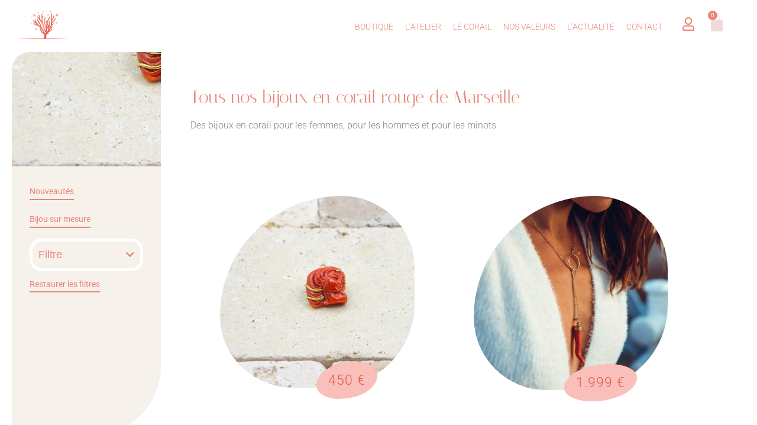

--- FILE ---
content_type: text/html; charset=UTF-8
request_url: https://latelierducorail.fr/categorie-produit/femmes/pendentif
body_size: 41581
content:
<!DOCTYPE html>
<html class="html" lang="fr-FR">
<head>
	<meta charset="UTF-8">
	<link rel="profile" href="https://gmpg.org/xfn/11">

	<meta name='robots' content='index, follow, max-image-preview:large, max-snippet:-1, max-video-preview:-1' />
	<style>img:is([sizes="auto" i], [sizes^="auto," i]) { contain-intrinsic-size: 3000px 1500px }</style>
	<meta name="viewport" content="width=device-width, initial-scale=1"><script>window._wca = window._wca || [];</script>

	<!-- This site is optimized with the Yoast SEO plugin v25.8 - https://yoast.com/wordpress/plugins/seo/ -->
	<title>Catégorie des Pendentifs en corail - L atelier du corail</title>
	<meta name="description" content="Découvrez tous nos bijoux de la catégorie Pendentifs en corail vendus sur notre site internet e-commerce de l&#039;Atelier du Corail." />
	<link rel="canonical" href="https://latelierducorail.fr/categorie-produit/femmes/pendentif" />
	<meta property="og:locale" content="fr_FR" />
	<meta property="og:type" content="article" />
	<meta property="og:title" content="Catégorie des Pendentifs en corail - L atelier du corail" />
	<meta property="og:description" content="Découvrez tous nos bijoux de la catégorie Pendentifs en corail vendus sur notre site internet e-commerce de l&#039;Atelier du Corail." />
	<meta property="og:url" content="https://latelierducorail.fr/categorie-produit/femmes/pendentif" />
	<meta property="og:site_name" content="L atelier du corail" />
	<meta name="twitter:card" content="summary_large_image" />
	<script type="application/ld+json" class="yoast-schema-graph">{"@context":"https://schema.org","@graph":[{"@type":"CollectionPage","@id":"https://latelierducorail.fr/categorie-produit/femmes/pendentif","url":"https://latelierducorail.fr/categorie-produit/femmes/pendentif","name":"Catégorie des Pendentifs en corail - L atelier du corail","isPartOf":{"@id":"https://latelierducorail.fr/#website"},"primaryImageOfPage":{"@id":"https://latelierducorail.fr/categorie-produit/femmes/pendentif#primaryimage"},"image":{"@id":"https://latelierducorail.fr/categorie-produit/femmes/pendentif#primaryimage"},"thumbnailUrl":"https://latelierducorail.fr/wp-content/uploads/2020/11/pendentif-double-face-atelier-du-corail.jpg","description":"Découvrez tous nos bijoux de la catégorie Pendentifs en corail vendus sur notre site internet e-commerce de l'Atelier du Corail.","breadcrumb":{"@id":"https://latelierducorail.fr/categorie-produit/femmes/pendentif#breadcrumb"},"inLanguage":"fr-FR"},{"@type":"ImageObject","inLanguage":"fr-FR","@id":"https://latelierducorail.fr/categorie-produit/femmes/pendentif#primaryimage","url":"https://latelierducorail.fr/wp-content/uploads/2020/11/pendentif-double-face-atelier-du-corail.jpg","contentUrl":"https://latelierducorail.fr/wp-content/uploads/2020/11/pendentif-double-face-atelier-du-corail.jpg","width":1600,"height":1580,"caption":"Pendentif Double face est un pendentif en corail rouge fabriqué par L'atelier du corail à Marseille."},{"@type":"BreadcrumbList","@id":"https://latelierducorail.fr/categorie-produit/femmes/pendentif#breadcrumb","itemListElement":[{"@type":"ListItem","position":1,"name":"Accueil","item":"https://latelierducorail.fr/"},{"@type":"ListItem","position":2,"name":"Femmes","item":"https://latelierducorail.fr/categorie-produit/femmes"},{"@type":"ListItem","position":3,"name":"Pendentifs"}]},{"@type":"WebSite","@id":"https://latelierducorail.fr/#website","url":"https://latelierducorail.fr/","name":"L atelier du corail","description":"Corailleur Marseillais","publisher":{"@id":"https://latelierducorail.fr/#organization"},"potentialAction":[{"@type":"SearchAction","target":{"@type":"EntryPoint","urlTemplate":"https://latelierducorail.fr/?s={search_term_string}"},"query-input":{"@type":"PropertyValueSpecification","valueRequired":true,"valueName":"search_term_string"}}],"inLanguage":"fr-FR"},{"@type":"Organization","@id":"https://latelierducorail.fr/#organization","name":"L atelier du corail","url":"https://latelierducorail.fr/","logo":{"@type":"ImageObject","inLanguage":"fr-FR","@id":"https://latelierducorail.fr/#/schema/logo/image/","url":"https://latelierducorail.fr/wp-content/uploads/2020/10/cropped-logo1-latelierducorail.png","contentUrl":"https://latelierducorail.fr/wp-content/uploads/2020/10/cropped-logo1-latelierducorail.png","width":833,"height":533,"caption":"L atelier du corail"},"image":{"@id":"https://latelierducorail.fr/#/schema/logo/image/"}}]}</script>
	<!-- / Yoast SEO plugin. -->


<link rel='dns-prefetch' href='//stats.wp.com' />
<link rel='dns-prefetch' href='//www.googletagmanager.com' />
<link rel="alternate" type="application/rss+xml" title="L atelier du corail &raquo; Flux" href="https://latelierducorail.fr/feed" />
<link rel="alternate" type="application/rss+xml" title="L atelier du corail &raquo; Flux des commentaires" href="https://latelierducorail.fr/comments/feed" />
<link rel="alternate" type="application/rss+xml" title="Flux pour L atelier du corail &raquo; Pendentifs Catégorie" href="https://latelierducorail.fr/categorie-produit/femmes/pendentif/feed" />
<script>
window._wpemojiSettings = {"baseUrl":"https:\/\/s.w.org\/images\/core\/emoji\/16.0.1\/72x72\/","ext":".png","svgUrl":"https:\/\/s.w.org\/images\/core\/emoji\/16.0.1\/svg\/","svgExt":".svg","source":{"concatemoji":"https:\/\/latelierducorail.fr\/wp-includes\/js\/wp-emoji-release.min.js?ver=6.8.3"}};
/*! This file is auto-generated */
!function(s,n){var o,i,e;function c(e){try{var t={supportTests:e,timestamp:(new Date).valueOf()};sessionStorage.setItem(o,JSON.stringify(t))}catch(e){}}function p(e,t,n){e.clearRect(0,0,e.canvas.width,e.canvas.height),e.fillText(t,0,0);var t=new Uint32Array(e.getImageData(0,0,e.canvas.width,e.canvas.height).data),a=(e.clearRect(0,0,e.canvas.width,e.canvas.height),e.fillText(n,0,0),new Uint32Array(e.getImageData(0,0,e.canvas.width,e.canvas.height).data));return t.every(function(e,t){return e===a[t]})}function u(e,t){e.clearRect(0,0,e.canvas.width,e.canvas.height),e.fillText(t,0,0);for(var n=e.getImageData(16,16,1,1),a=0;a<n.data.length;a++)if(0!==n.data[a])return!1;return!0}function f(e,t,n,a){switch(t){case"flag":return n(e,"\ud83c\udff3\ufe0f\u200d\u26a7\ufe0f","\ud83c\udff3\ufe0f\u200b\u26a7\ufe0f")?!1:!n(e,"\ud83c\udde8\ud83c\uddf6","\ud83c\udde8\u200b\ud83c\uddf6")&&!n(e,"\ud83c\udff4\udb40\udc67\udb40\udc62\udb40\udc65\udb40\udc6e\udb40\udc67\udb40\udc7f","\ud83c\udff4\u200b\udb40\udc67\u200b\udb40\udc62\u200b\udb40\udc65\u200b\udb40\udc6e\u200b\udb40\udc67\u200b\udb40\udc7f");case"emoji":return!a(e,"\ud83e\udedf")}return!1}function g(e,t,n,a){var r="undefined"!=typeof WorkerGlobalScope&&self instanceof WorkerGlobalScope?new OffscreenCanvas(300,150):s.createElement("canvas"),o=r.getContext("2d",{willReadFrequently:!0}),i=(o.textBaseline="top",o.font="600 32px Arial",{});return e.forEach(function(e){i[e]=t(o,e,n,a)}),i}function t(e){var t=s.createElement("script");t.src=e,t.defer=!0,s.head.appendChild(t)}"undefined"!=typeof Promise&&(o="wpEmojiSettingsSupports",i=["flag","emoji"],n.supports={everything:!0,everythingExceptFlag:!0},e=new Promise(function(e){s.addEventListener("DOMContentLoaded",e,{once:!0})}),new Promise(function(t){var n=function(){try{var e=JSON.parse(sessionStorage.getItem(o));if("object"==typeof e&&"number"==typeof e.timestamp&&(new Date).valueOf()<e.timestamp+604800&&"object"==typeof e.supportTests)return e.supportTests}catch(e){}return null}();if(!n){if("undefined"!=typeof Worker&&"undefined"!=typeof OffscreenCanvas&&"undefined"!=typeof URL&&URL.createObjectURL&&"undefined"!=typeof Blob)try{var e="postMessage("+g.toString()+"("+[JSON.stringify(i),f.toString(),p.toString(),u.toString()].join(",")+"));",a=new Blob([e],{type:"text/javascript"}),r=new Worker(URL.createObjectURL(a),{name:"wpTestEmojiSupports"});return void(r.onmessage=function(e){c(n=e.data),r.terminate(),t(n)})}catch(e){}c(n=g(i,f,p,u))}t(n)}).then(function(e){for(var t in e)n.supports[t]=e[t],n.supports.everything=n.supports.everything&&n.supports[t],"flag"!==t&&(n.supports.everythingExceptFlag=n.supports.everythingExceptFlag&&n.supports[t]);n.supports.everythingExceptFlag=n.supports.everythingExceptFlag&&!n.supports.flag,n.DOMReady=!1,n.readyCallback=function(){n.DOMReady=!0}}).then(function(){return e}).then(function(){var e;n.supports.everything||(n.readyCallback(),(e=n.source||{}).concatemoji?t(e.concatemoji):e.wpemoji&&e.twemoji&&(t(e.twemoji),t(e.wpemoji)))}))}((window,document),window._wpemojiSettings);
</script>
<link rel='stylesheet' id='font-awesome-css' href='https://latelierducorail.fr/wp-content/themes/oceanwp/assets/fonts/fontawesome/css/all.min.css?ver=6.7.2' media='all' />
<link rel='stylesheet' id='berocket_aapf_widget-style-css' href='https://latelierducorail.fr/wp-content/plugins/woocommerce-ajax-filters/assets/frontend/css/fullmain.min.css?ver=1.6.9.3' media='all' />
<style id='wp-emoji-styles-inline-css'>

	img.wp-smiley, img.emoji {
		display: inline !important;
		border: none !important;
		box-shadow: none !important;
		height: 1em !important;
		width: 1em !important;
		margin: 0 0.07em !important;
		vertical-align: -0.1em !important;
		background: none !important;
		padding: 0 !important;
	}
</style>
<link rel='stylesheet' id='wp-block-library-css' href='https://latelierducorail.fr/wp-includes/css/dist/block-library/style.min.css?ver=6.8.3' media='all' />
<style id='wp-block-library-theme-inline-css'>
.wp-block-audio :where(figcaption){color:#555;font-size:13px;text-align:center}.is-dark-theme .wp-block-audio :where(figcaption){color:#ffffffa6}.wp-block-audio{margin:0 0 1em}.wp-block-code{border:1px solid #ccc;border-radius:4px;font-family:Menlo,Consolas,monaco,monospace;padding:.8em 1em}.wp-block-embed :where(figcaption){color:#555;font-size:13px;text-align:center}.is-dark-theme .wp-block-embed :where(figcaption){color:#ffffffa6}.wp-block-embed{margin:0 0 1em}.blocks-gallery-caption{color:#555;font-size:13px;text-align:center}.is-dark-theme .blocks-gallery-caption{color:#ffffffa6}:root :where(.wp-block-image figcaption){color:#555;font-size:13px;text-align:center}.is-dark-theme :root :where(.wp-block-image figcaption){color:#ffffffa6}.wp-block-image{margin:0 0 1em}.wp-block-pullquote{border-bottom:4px solid;border-top:4px solid;color:currentColor;margin-bottom:1.75em}.wp-block-pullquote cite,.wp-block-pullquote footer,.wp-block-pullquote__citation{color:currentColor;font-size:.8125em;font-style:normal;text-transform:uppercase}.wp-block-quote{border-left:.25em solid;margin:0 0 1.75em;padding-left:1em}.wp-block-quote cite,.wp-block-quote footer{color:currentColor;font-size:.8125em;font-style:normal;position:relative}.wp-block-quote:where(.has-text-align-right){border-left:none;border-right:.25em solid;padding-left:0;padding-right:1em}.wp-block-quote:where(.has-text-align-center){border:none;padding-left:0}.wp-block-quote.is-large,.wp-block-quote.is-style-large,.wp-block-quote:where(.is-style-plain){border:none}.wp-block-search .wp-block-search__label{font-weight:700}.wp-block-search__button{border:1px solid #ccc;padding:.375em .625em}:where(.wp-block-group.has-background){padding:1.25em 2.375em}.wp-block-separator.has-css-opacity{opacity:.4}.wp-block-separator{border:none;border-bottom:2px solid;margin-left:auto;margin-right:auto}.wp-block-separator.has-alpha-channel-opacity{opacity:1}.wp-block-separator:not(.is-style-wide):not(.is-style-dots){width:100px}.wp-block-separator.has-background:not(.is-style-dots){border-bottom:none;height:1px}.wp-block-separator.has-background:not(.is-style-wide):not(.is-style-dots){height:2px}.wp-block-table{margin:0 0 1em}.wp-block-table td,.wp-block-table th{word-break:normal}.wp-block-table :where(figcaption){color:#555;font-size:13px;text-align:center}.is-dark-theme .wp-block-table :where(figcaption){color:#ffffffa6}.wp-block-video :where(figcaption){color:#555;font-size:13px;text-align:center}.is-dark-theme .wp-block-video :where(figcaption){color:#ffffffa6}.wp-block-video{margin:0 0 1em}:root :where(.wp-block-template-part.has-background){margin-bottom:0;margin-top:0;padding:1.25em 2.375em}
</style>
<style id='classic-theme-styles-inline-css'>
/*! This file is auto-generated */
.wp-block-button__link{color:#fff;background-color:#32373c;border-radius:9999px;box-shadow:none;text-decoration:none;padding:calc(.667em + 2px) calc(1.333em + 2px);font-size:1.125em}.wp-block-file__button{background:#32373c;color:#fff;text-decoration:none}
</style>
<link rel='stylesheet' id='mediaelement-css' href='https://latelierducorail.fr/wp-includes/js/mediaelement/mediaelementplayer-legacy.min.css?ver=4.2.17' media='all' />
<link rel='stylesheet' id='wp-mediaelement-css' href='https://latelierducorail.fr/wp-includes/js/mediaelement/wp-mediaelement.min.css?ver=6.8.3' media='all' />
<style id='jetpack-sharing-buttons-style-inline-css'>
.jetpack-sharing-buttons__services-list{display:flex;flex-direction:row;flex-wrap:wrap;gap:0;list-style-type:none;margin:5px;padding:0}.jetpack-sharing-buttons__services-list.has-small-icon-size{font-size:12px}.jetpack-sharing-buttons__services-list.has-normal-icon-size{font-size:16px}.jetpack-sharing-buttons__services-list.has-large-icon-size{font-size:24px}.jetpack-sharing-buttons__services-list.has-huge-icon-size{font-size:36px}@media print{.jetpack-sharing-buttons__services-list{display:none!important}}.editor-styles-wrapper .wp-block-jetpack-sharing-buttons{gap:0;padding-inline-start:0}ul.jetpack-sharing-buttons__services-list.has-background{padding:1.25em 2.375em}
</style>
<style id='global-styles-inline-css'>
:root{--wp--preset--aspect-ratio--square: 1;--wp--preset--aspect-ratio--4-3: 4/3;--wp--preset--aspect-ratio--3-4: 3/4;--wp--preset--aspect-ratio--3-2: 3/2;--wp--preset--aspect-ratio--2-3: 2/3;--wp--preset--aspect-ratio--16-9: 16/9;--wp--preset--aspect-ratio--9-16: 9/16;--wp--preset--color--black: #000000;--wp--preset--color--cyan-bluish-gray: #abb8c3;--wp--preset--color--white: #ffffff;--wp--preset--color--pale-pink: #f78da7;--wp--preset--color--vivid-red: #cf2e2e;--wp--preset--color--luminous-vivid-orange: #ff6900;--wp--preset--color--luminous-vivid-amber: #fcb900;--wp--preset--color--light-green-cyan: #7bdcb5;--wp--preset--color--vivid-green-cyan: #00d084;--wp--preset--color--pale-cyan-blue: #8ed1fc;--wp--preset--color--vivid-cyan-blue: #0693e3;--wp--preset--color--vivid-purple: #9b51e0;--wp--preset--gradient--vivid-cyan-blue-to-vivid-purple: linear-gradient(135deg,rgba(6,147,227,1) 0%,rgb(155,81,224) 100%);--wp--preset--gradient--light-green-cyan-to-vivid-green-cyan: linear-gradient(135deg,rgb(122,220,180) 0%,rgb(0,208,130) 100%);--wp--preset--gradient--luminous-vivid-amber-to-luminous-vivid-orange: linear-gradient(135deg,rgba(252,185,0,1) 0%,rgba(255,105,0,1) 100%);--wp--preset--gradient--luminous-vivid-orange-to-vivid-red: linear-gradient(135deg,rgba(255,105,0,1) 0%,rgb(207,46,46) 100%);--wp--preset--gradient--very-light-gray-to-cyan-bluish-gray: linear-gradient(135deg,rgb(238,238,238) 0%,rgb(169,184,195) 100%);--wp--preset--gradient--cool-to-warm-spectrum: linear-gradient(135deg,rgb(74,234,220) 0%,rgb(151,120,209) 20%,rgb(207,42,186) 40%,rgb(238,44,130) 60%,rgb(251,105,98) 80%,rgb(254,248,76) 100%);--wp--preset--gradient--blush-light-purple: linear-gradient(135deg,rgb(255,206,236) 0%,rgb(152,150,240) 100%);--wp--preset--gradient--blush-bordeaux: linear-gradient(135deg,rgb(254,205,165) 0%,rgb(254,45,45) 50%,rgb(107,0,62) 100%);--wp--preset--gradient--luminous-dusk: linear-gradient(135deg,rgb(255,203,112) 0%,rgb(199,81,192) 50%,rgb(65,88,208) 100%);--wp--preset--gradient--pale-ocean: linear-gradient(135deg,rgb(255,245,203) 0%,rgb(182,227,212) 50%,rgb(51,167,181) 100%);--wp--preset--gradient--electric-grass: linear-gradient(135deg,rgb(202,248,128) 0%,rgb(113,206,126) 100%);--wp--preset--gradient--midnight: linear-gradient(135deg,rgb(2,3,129) 0%,rgb(40,116,252) 100%);--wp--preset--font-size--small: 13px;--wp--preset--font-size--medium: 20px;--wp--preset--font-size--large: 36px;--wp--preset--font-size--x-large: 42px;--wp--preset--spacing--20: 0.44rem;--wp--preset--spacing--30: 0.67rem;--wp--preset--spacing--40: 1rem;--wp--preset--spacing--50: 1.5rem;--wp--preset--spacing--60: 2.25rem;--wp--preset--spacing--70: 3.38rem;--wp--preset--spacing--80: 5.06rem;--wp--preset--shadow--natural: 6px 6px 9px rgba(0, 0, 0, 0.2);--wp--preset--shadow--deep: 12px 12px 50px rgba(0, 0, 0, 0.4);--wp--preset--shadow--sharp: 6px 6px 0px rgba(0, 0, 0, 0.2);--wp--preset--shadow--outlined: 6px 6px 0px -3px rgba(255, 255, 255, 1), 6px 6px rgba(0, 0, 0, 1);--wp--preset--shadow--crisp: 6px 6px 0px rgba(0, 0, 0, 1);}:where(.is-layout-flex){gap: 0.5em;}:where(.is-layout-grid){gap: 0.5em;}body .is-layout-flex{display: flex;}.is-layout-flex{flex-wrap: wrap;align-items: center;}.is-layout-flex > :is(*, div){margin: 0;}body .is-layout-grid{display: grid;}.is-layout-grid > :is(*, div){margin: 0;}:where(.wp-block-columns.is-layout-flex){gap: 2em;}:where(.wp-block-columns.is-layout-grid){gap: 2em;}:where(.wp-block-post-template.is-layout-flex){gap: 1.25em;}:where(.wp-block-post-template.is-layout-grid){gap: 1.25em;}.has-black-color{color: var(--wp--preset--color--black) !important;}.has-cyan-bluish-gray-color{color: var(--wp--preset--color--cyan-bluish-gray) !important;}.has-white-color{color: var(--wp--preset--color--white) !important;}.has-pale-pink-color{color: var(--wp--preset--color--pale-pink) !important;}.has-vivid-red-color{color: var(--wp--preset--color--vivid-red) !important;}.has-luminous-vivid-orange-color{color: var(--wp--preset--color--luminous-vivid-orange) !important;}.has-luminous-vivid-amber-color{color: var(--wp--preset--color--luminous-vivid-amber) !important;}.has-light-green-cyan-color{color: var(--wp--preset--color--light-green-cyan) !important;}.has-vivid-green-cyan-color{color: var(--wp--preset--color--vivid-green-cyan) !important;}.has-pale-cyan-blue-color{color: var(--wp--preset--color--pale-cyan-blue) !important;}.has-vivid-cyan-blue-color{color: var(--wp--preset--color--vivid-cyan-blue) !important;}.has-vivid-purple-color{color: var(--wp--preset--color--vivid-purple) !important;}.has-black-background-color{background-color: var(--wp--preset--color--black) !important;}.has-cyan-bluish-gray-background-color{background-color: var(--wp--preset--color--cyan-bluish-gray) !important;}.has-white-background-color{background-color: var(--wp--preset--color--white) !important;}.has-pale-pink-background-color{background-color: var(--wp--preset--color--pale-pink) !important;}.has-vivid-red-background-color{background-color: var(--wp--preset--color--vivid-red) !important;}.has-luminous-vivid-orange-background-color{background-color: var(--wp--preset--color--luminous-vivid-orange) !important;}.has-luminous-vivid-amber-background-color{background-color: var(--wp--preset--color--luminous-vivid-amber) !important;}.has-light-green-cyan-background-color{background-color: var(--wp--preset--color--light-green-cyan) !important;}.has-vivid-green-cyan-background-color{background-color: var(--wp--preset--color--vivid-green-cyan) !important;}.has-pale-cyan-blue-background-color{background-color: var(--wp--preset--color--pale-cyan-blue) !important;}.has-vivid-cyan-blue-background-color{background-color: var(--wp--preset--color--vivid-cyan-blue) !important;}.has-vivid-purple-background-color{background-color: var(--wp--preset--color--vivid-purple) !important;}.has-black-border-color{border-color: var(--wp--preset--color--black) !important;}.has-cyan-bluish-gray-border-color{border-color: var(--wp--preset--color--cyan-bluish-gray) !important;}.has-white-border-color{border-color: var(--wp--preset--color--white) !important;}.has-pale-pink-border-color{border-color: var(--wp--preset--color--pale-pink) !important;}.has-vivid-red-border-color{border-color: var(--wp--preset--color--vivid-red) !important;}.has-luminous-vivid-orange-border-color{border-color: var(--wp--preset--color--luminous-vivid-orange) !important;}.has-luminous-vivid-amber-border-color{border-color: var(--wp--preset--color--luminous-vivid-amber) !important;}.has-light-green-cyan-border-color{border-color: var(--wp--preset--color--light-green-cyan) !important;}.has-vivid-green-cyan-border-color{border-color: var(--wp--preset--color--vivid-green-cyan) !important;}.has-pale-cyan-blue-border-color{border-color: var(--wp--preset--color--pale-cyan-blue) !important;}.has-vivid-cyan-blue-border-color{border-color: var(--wp--preset--color--vivid-cyan-blue) !important;}.has-vivid-purple-border-color{border-color: var(--wp--preset--color--vivid-purple) !important;}.has-vivid-cyan-blue-to-vivid-purple-gradient-background{background: var(--wp--preset--gradient--vivid-cyan-blue-to-vivid-purple) !important;}.has-light-green-cyan-to-vivid-green-cyan-gradient-background{background: var(--wp--preset--gradient--light-green-cyan-to-vivid-green-cyan) !important;}.has-luminous-vivid-amber-to-luminous-vivid-orange-gradient-background{background: var(--wp--preset--gradient--luminous-vivid-amber-to-luminous-vivid-orange) !important;}.has-luminous-vivid-orange-to-vivid-red-gradient-background{background: var(--wp--preset--gradient--luminous-vivid-orange-to-vivid-red) !important;}.has-very-light-gray-to-cyan-bluish-gray-gradient-background{background: var(--wp--preset--gradient--very-light-gray-to-cyan-bluish-gray) !important;}.has-cool-to-warm-spectrum-gradient-background{background: var(--wp--preset--gradient--cool-to-warm-spectrum) !important;}.has-blush-light-purple-gradient-background{background: var(--wp--preset--gradient--blush-light-purple) !important;}.has-blush-bordeaux-gradient-background{background: var(--wp--preset--gradient--blush-bordeaux) !important;}.has-luminous-dusk-gradient-background{background: var(--wp--preset--gradient--luminous-dusk) !important;}.has-pale-ocean-gradient-background{background: var(--wp--preset--gradient--pale-ocean) !important;}.has-electric-grass-gradient-background{background: var(--wp--preset--gradient--electric-grass) !important;}.has-midnight-gradient-background{background: var(--wp--preset--gradient--midnight) !important;}.has-small-font-size{font-size: var(--wp--preset--font-size--small) !important;}.has-medium-font-size{font-size: var(--wp--preset--font-size--medium) !important;}.has-large-font-size{font-size: var(--wp--preset--font-size--large) !important;}.has-x-large-font-size{font-size: var(--wp--preset--font-size--x-large) !important;}
:where(.wp-block-post-template.is-layout-flex){gap: 1.25em;}:where(.wp-block-post-template.is-layout-grid){gap: 1.25em;}
:where(.wp-block-columns.is-layout-flex){gap: 2em;}:where(.wp-block-columns.is-layout-grid){gap: 2em;}
:root :where(.wp-block-pullquote){font-size: 1.5em;line-height: 1.6;}
</style>
<style id='woocommerce-inline-inline-css'>
.woocommerce form .form-row .required { visibility: visible; }
</style>
<link rel='stylesheet' id='brands-styles-css' href='https://latelierducorail.fr/wp-content/plugins/woocommerce/assets/css/brands.css?ver=10.1.3' media='all' />
<link rel='stylesheet' id='oceanwp-woo-mini-cart-css' href='https://latelierducorail.fr/wp-content/themes/oceanwp/assets/css/woo/woo-mini-cart.min.css?ver=6.8.3' media='all' />
<link rel='stylesheet' id='simple-line-icons-css' href='https://latelierducorail.fr/wp-content/themes/oceanwp/assets/css/third/simple-line-icons.min.css?ver=2.4.0' media='all' />
<link rel='stylesheet' id='oceanwp-style-css' href='https://latelierducorail.fr/wp-content/themes/oceanwp/assets/css/style.min.css?ver=4.1.2' media='all' />
<link rel='stylesheet' id='e-motion-fx-css' href='https://latelierducorail.fr/wp-content/plugins/elementor-pro/assets/css/modules/motion-fx.min.css?ver=3.31.2' media='all' />
<link rel='stylesheet' id='elementor-frontend-css' href='https://latelierducorail.fr/wp-content/plugins/elementor/assets/css/frontend.min.css?ver=3.31.3' media='all' />
<style id='elementor-frontend-inline-css'>
.elementor-541 .elementor-element.elementor-element-dfa6ba7:not(.elementor-motion-effects-element-type-background) > .elementor-widget-wrap, .elementor-541 .elementor-element.elementor-element-dfa6ba7 > .elementor-widget-wrap > .elementor-motion-effects-container > .elementor-motion-effects-layer{background-image:url("https://latelierducorail.fr/wp-content/uploads/2020/11/pendentif-double-face-atelier-du-corail.jpg");}
</style>
<link rel='stylesheet' id='widget-image-css' href='https://latelierducorail.fr/wp-content/plugins/elementor/assets/css/widget-image.min.css?ver=3.31.3' media='all' />
<link rel='stylesheet' id='widget-nav-menu-css' href='https://latelierducorail.fr/wp-content/plugins/elementor-pro/assets/css/widget-nav-menu.min.css?ver=3.31.2' media='all' />
<link rel='stylesheet' id='widget-woocommerce-menu-cart-css' href='https://latelierducorail.fr/wp-content/plugins/elementor-pro/assets/css/widget-woocommerce-menu-cart.min.css?ver=3.31.2' media='all' />
<link rel='stylesheet' id='e-sticky-css' href='https://latelierducorail.fr/wp-content/plugins/elementor-pro/assets/css/modules/sticky.min.css?ver=3.31.2' media='all' />
<link rel='stylesheet' id='widget-heading-css' href='https://latelierducorail.fr/wp-content/plugins/elementor/assets/css/widget-heading.min.css?ver=3.31.3' media='all' />
<link rel='stylesheet' id='widget-divider-css' href='https://latelierducorail.fr/wp-content/plugins/elementor/assets/css/widget-divider.min.css?ver=3.31.3' media='all' />
<link rel='stylesheet' id='widget-icon-list-css' href='https://latelierducorail.fr/wp-content/plugins/elementor/assets/css/widget-icon-list.min.css?ver=3.31.3' media='all' />
<link rel='stylesheet' id='widget-social-icons-css' href='https://latelierducorail.fr/wp-content/plugins/elementor/assets/css/widget-social-icons.min.css?ver=3.31.3' media='all' />
<link rel='stylesheet' id='e-apple-webkit-css' href='https://latelierducorail.fr/wp-content/plugins/elementor/assets/css/conditionals/apple-webkit.min.css?ver=3.31.3' media='all' />
<link rel='stylesheet' id='widget-spacer-css' href='https://latelierducorail.fr/wp-content/plugins/elementor/assets/css/widget-spacer.min.css?ver=3.31.3' media='all' />
<link rel='stylesheet' id='e-animation-shrink-css' href='https://latelierducorail.fr/wp-content/plugins/elementor/assets/lib/animations/styles/e-animation-shrink.min.css?ver=3.31.3' media='all' />
<link rel='stylesheet' id='swiper-css' href='https://latelierducorail.fr/wp-content/plugins/elementor/assets/lib/swiper/v8/css/swiper.min.css?ver=8.4.5' media='all' />
<link rel='stylesheet' id='e-swiper-css' href='https://latelierducorail.fr/wp-content/plugins/elementor/assets/css/conditionals/e-swiper.min.css?ver=3.31.3' media='all' />
<link rel='stylesheet' id='widget-posts-css' href='https://latelierducorail.fr/wp-content/plugins/elementor-pro/assets/css/widget-posts.min.css?ver=3.31.2' media='all' />
<link rel='stylesheet' id='widget-icon-box-css' href='https://latelierducorail.fr/wp-content/plugins/elementor/assets/css/widget-icon-box.min.css?ver=3.31.3' media='all' />
<link rel='stylesheet' id='e-popup-css' href='https://latelierducorail.fr/wp-content/plugins/elementor-pro/assets/css/conditionals/popup.min.css?ver=3.31.2' media='all' />
<link rel='stylesheet' id='elementor-icons-css' href='https://latelierducorail.fr/wp-content/plugins/elementor/assets/lib/eicons/css/elementor-icons.min.css?ver=5.43.0' media='all' />
<link rel='stylesheet' id='elementor-post-5-css' href='https://latelierducorail.fr/wp-content/uploads/elementor/css/post-5.css?ver=1766438914' media='all' />
<link rel='stylesheet' id='elementor-post-28-css' href='https://latelierducorail.fr/wp-content/uploads/elementor/css/post-28.css?ver=1766438915' media='all' />
<link rel='stylesheet' id='elementor-post-468-css' href='https://latelierducorail.fr/wp-content/uploads/elementor/css/post-468.css?ver=1766438915' media='all' />
<link rel='stylesheet' id='elementor-post-541-css' href='https://latelierducorail.fr/wp-content/uploads/elementor/css/post-541.css?ver=1766438954' media='all' />
<link rel='stylesheet' id='elementor-post-4865-css' href='https://latelierducorail.fr/wp-content/uploads/elementor/css/post-4865.css?ver=1767998457' media='all' />
<link rel='stylesheet' id='oceanwp-woocommerce-css' href='https://latelierducorail.fr/wp-content/themes/oceanwp/assets/css/woo/woocommerce.min.css?ver=6.8.3' media='all' />
<link rel='stylesheet' id='oceanwp-woo-star-font-css' href='https://latelierducorail.fr/wp-content/themes/oceanwp/assets/css/woo/woo-star-font.min.css?ver=6.8.3' media='all' />
<link rel='stylesheet' id='ecs-styles-css' href='https://latelierducorail.fr/wp-content/plugins/ele-custom-skin/assets/css/ecs-style.css?ver=3.1.9' media='all' />
<link rel='stylesheet' id='elementor-post-105-css' href='https://latelierducorail.fr/wp-content/uploads/elementor/css/post-105.css?ver=1606812726' media='all' />
<link rel='stylesheet' id='elementor-post-325-css' href='https://latelierducorail.fr/wp-content/uploads/elementor/css/post-325.css?ver=1605126792' media='all' />
<link rel='stylesheet' id='elementor-post-1844-css' href='https://latelierducorail.fr/wp-content/uploads/elementor/css/post-1844.css?ver=1605133317' media='all' />
<link rel='stylesheet' id='elementor-post-1867-css' href='https://latelierducorail.fr/wp-content/uploads/elementor/css/post-1867.css?ver=1605133309' media='all' />
<link rel='stylesheet' id='elementor-gf-local-roboto-css' href='https://latelierducorail.fr/wp-content/uploads/elementor/google-fonts/css/roboto.css?ver=1747128299' media='all' />
<link rel='stylesheet' id='elementor-gf-local-italiana-css' href='https://latelierducorail.fr/wp-content/uploads/elementor/google-fonts/css/italiana.css?ver=1747128299' media='all' />
<link rel='stylesheet' id='elementor-icons-shared-0-css' href='https://latelierducorail.fr/wp-content/plugins/elementor/assets/lib/font-awesome/css/fontawesome.min.css?ver=5.15.3' media='all' />
<link rel='stylesheet' id='elementor-icons-fa-solid-css' href='https://latelierducorail.fr/wp-content/plugins/elementor/assets/lib/font-awesome/css/solid.min.css?ver=5.15.3' media='all' />
<link rel='stylesheet' id='elementor-icons-fa-regular-css' href='https://latelierducorail.fr/wp-content/plugins/elementor/assets/lib/font-awesome/css/regular.min.css?ver=5.15.3' media='all' />
<link rel='stylesheet' id='elementor-icons-fa-brands-css' href='https://latelierducorail.fr/wp-content/plugins/elementor/assets/lib/font-awesome/css/brands.min.css?ver=5.15.3' media='all' />
<script src="https://latelierducorail.fr/wp-includes/js/jquery/jquery.min.js?ver=3.7.1" id="jquery-core-js"></script>
<script src="https://latelierducorail.fr/wp-includes/js/jquery/jquery-migrate.min.js?ver=3.4.1" id="jquery-migrate-js"></script>
<script src="https://latelierducorail.fr/wp-content/plugins/woocommerce/assets/js/jquery-blockui/jquery.blockUI.min.js?ver=2.7.0-wc.10.1.3" id="jquery-blockui-js" data-wp-strategy="defer"></script>
<script id="wc-add-to-cart-js-extra">
var wc_add_to_cart_params = {"ajax_url":"\/wp-admin\/admin-ajax.php","wc_ajax_url":"\/?wc-ajax=%%endpoint%%","i18n_view_cart":"Voir le panier","cart_url":"https:\/\/latelierducorail.fr\/panier","is_cart":"","cart_redirect_after_add":"no"};
</script>
<script src="https://latelierducorail.fr/wp-content/plugins/woocommerce/assets/js/frontend/add-to-cart.min.js?ver=10.1.3" id="wc-add-to-cart-js" defer data-wp-strategy="defer"></script>
<script src="https://latelierducorail.fr/wp-content/plugins/woocommerce/assets/js/js-cookie/js.cookie.min.js?ver=2.1.4-wc.10.1.3" id="js-cookie-js" data-wp-strategy="defer"></script>
<script src="https://stats.wp.com/s-202603.js" id="woocommerce-analytics-js" defer data-wp-strategy="defer"></script>

<!-- Extrait de code de la balise Google (gtag.js) ajouté par Site Kit -->
<!-- Extrait Google Analytics ajouté par Site Kit -->
<script src="https://www.googletagmanager.com/gtag/js?id=GT-PLHG6FT" id="google_gtagjs-js" async></script>
<script id="google_gtagjs-js-after">
window.dataLayer = window.dataLayer || [];function gtag(){dataLayer.push(arguments);}
gtag("set","linker",{"domains":["latelierducorail.fr"]});
gtag("js", new Date());
gtag("set", "developer_id.dZTNiMT", true);
gtag("config", "GT-PLHG6FT");
 window._googlesitekit = window._googlesitekit || {}; window._googlesitekit.throttledEvents = []; window._googlesitekit.gtagEvent = (name, data) => { var key = JSON.stringify( { name, data } ); if ( !! window._googlesitekit.throttledEvents[ key ] ) { return; } window._googlesitekit.throttledEvents[ key ] = true; setTimeout( () => { delete window._googlesitekit.throttledEvents[ key ]; }, 5 ); gtag( "event", name, { ...data, event_source: "site-kit" } ); };
</script>
<script id="ecs_ajax_load-js-extra">
var ecs_ajax_params = {"ajaxurl":"https:\/\/latelierducorail.fr\/wp-admin\/admin-ajax.php","posts":"{\"product_cat\":\"pendentif\",\"error\":\"\",\"m\":\"\",\"p\":0,\"post_parent\":\"\",\"subpost\":\"\",\"subpost_id\":\"\",\"attachment\":\"\",\"attachment_id\":0,\"name\":\"\",\"pagename\":\"\",\"page_id\":0,\"second\":\"\",\"minute\":\"\",\"hour\":\"\",\"day\":0,\"monthnum\":0,\"year\":0,\"w\":0,\"category_name\":\"\",\"tag\":\"\",\"cat\":\"\",\"tag_id\":\"\",\"author\":\"\",\"author_name\":\"\",\"feed\":\"\",\"tb\":\"\",\"paged\":0,\"meta_key\":\"\",\"meta_value\":\"\",\"preview\":\"\",\"s\":\"\",\"sentence\":\"\",\"title\":\"\",\"fields\":\"all\",\"menu_order\":\"\",\"embed\":\"\",\"category__in\":[],\"category__not_in\":[],\"category__and\":[],\"post__in\":[],\"post__not_in\":[],\"post_name__in\":[],\"tag__in\":[],\"tag__not_in\":[],\"tag__and\":[],\"tag_slug__in\":[],\"tag_slug__and\":[],\"post_parent__in\":[],\"post_parent__not_in\":[],\"author__in\":[],\"author__not_in\":[],\"search_columns\":[],\"orderby\":\"date ID\",\"order\":\"DESC\",\"meta_query\":[],\"tax_query\":{\"relation\":\"AND\",\"0\":{\"taxonomy\":\"product_visibility\",\"field\":\"term_taxonomy_id\",\"terms\":[9],\"operator\":\"NOT IN\"}},\"wc_query\":\"product_query\",\"posts_per_page\":18,\"bapf_apply\":true,\"bapf_tax_applied\":true,\"bapf_meta_applied\":true,\"bapf_postin_applied\":true,\"bapf_postnotin_applied\":true,\"ignore_sticky_posts\":false,\"suppress_filters\":false,\"cache_results\":true,\"update_post_term_cache\":true,\"update_menu_item_cache\":false,\"lazy_load_term_meta\":true,\"update_post_meta_cache\":true,\"post_type\":\"\",\"nopaging\":false,\"comments_per_page\":\"50\",\"no_found_rows\":false,\"taxonomy\":\"product_cat\",\"term\":\"pendentif\"}"};
</script>
<script src="https://latelierducorail.fr/wp-content/plugins/ele-custom-skin/assets/js/ecs_ajax_pagination.js?ver=3.1.9" id="ecs_ajax_load-js"></script>
<script id="wc-cart-fragments-js-extra">
var wc_cart_fragments_params = {"ajax_url":"\/wp-admin\/admin-ajax.php","wc_ajax_url":"\/?wc-ajax=%%endpoint%%","cart_hash_key":"wc_cart_hash_d73a53b6aab120cf9e3ce52b81554db5","fragment_name":"wc_fragments_d73a53b6aab120cf9e3ce52b81554db5","request_timeout":"5000"};
</script>
<script src="https://latelierducorail.fr/wp-content/plugins/woocommerce/assets/js/frontend/cart-fragments.min.js?ver=10.1.3" id="wc-cart-fragments-js" defer data-wp-strategy="defer"></script>
<script src="https://latelierducorail.fr/wp-content/plugins/ele-custom-skin/assets/js/ecs.js?ver=3.1.9" id="ecs-script-js"></script>
<link rel="https://api.w.org/" href="https://latelierducorail.fr/wp-json/" /><link rel="alternate" title="JSON" type="application/json" href="https://latelierducorail.fr/wp-json/wp/v2/product_cat/68" /><link rel="EditURI" type="application/rsd+xml" title="RSD" href="https://latelierducorail.fr/xmlrpc.php?rsd" />
<meta name="generator" content="WordPress 6.8.3" />
<meta name="generator" content="WooCommerce 10.1.3" />
<meta name="generator" content="Site Kit by Google 1.160.1" /><style></style><!-- Starting: WooCommerce Conversion Tracking (https://wordpress.org/plugins/woocommerce-conversion-tracking/) -->
        <script async src="https://www.googletagmanager.com/gtag/js?id=AW-385890301"></script>
        <script>
            window.dataLayer = window.dataLayer || [];
            function gtag(){dataLayer.push(arguments)};
            gtag('js', new Date());

            gtag('config', 'AW-385890301');
        </script>
        <!-- End: WooCommerce Conversion Tracking Codes -->
	<style>img#wpstats{display:none}</style>
			<noscript><style>.woocommerce-product-gallery{ opacity: 1 !important; }</style></noscript>
	<meta name="generator" content="Elementor 3.31.3; features: additional_custom_breakpoints, e_element_cache; settings: css_print_method-external, google_font-enabled, font_display-auto">
			<style>
				.e-con.e-parent:nth-of-type(n+4):not(.e-lazyloaded):not(.e-no-lazyload),
				.e-con.e-parent:nth-of-type(n+4):not(.e-lazyloaded):not(.e-no-lazyload) * {
					background-image: none !important;
				}
				@media screen and (max-height: 1024px) {
					.e-con.e-parent:nth-of-type(n+3):not(.e-lazyloaded):not(.e-no-lazyload),
					.e-con.e-parent:nth-of-type(n+3):not(.e-lazyloaded):not(.e-no-lazyload) * {
						background-image: none !important;
					}
				}
				@media screen and (max-height: 640px) {
					.e-con.e-parent:nth-of-type(n+2):not(.e-lazyloaded):not(.e-no-lazyload),
					.e-con.e-parent:nth-of-type(n+2):not(.e-lazyloaded):not(.e-no-lazyload) * {
						background-image: none !important;
					}
				}
			</style>
			<link rel="icon" href="https://latelierducorail.fr/wp-content/uploads/2020/10/cropped-favicon-latelierducorail-32x32.jpg" sizes="32x32" />
<link rel="icon" href="https://latelierducorail.fr/wp-content/uploads/2020/10/cropped-favicon-latelierducorail-192x192.jpg" sizes="192x192" />
<link rel="apple-touch-icon" href="https://latelierducorail.fr/wp-content/uploads/2020/10/cropped-favicon-latelierducorail-180x180.jpg" />
<meta name="msapplication-TileImage" content="https://latelierducorail.fr/wp-content/uploads/2020/10/cropped-favicon-latelierducorail-270x270.jpg" />
		<!-- Facebook Pixel Code -->
		<script>
			var aepc_pixel = {"pixel_id":"\u2028184403277144593","user":{},"enable_advanced_events":"yes","fire_delay":"0","can_use_sku":"yes","enable_viewcontent":"no","enable_addtocart":"no","enable_addtowishlist":"no","enable_initiatecheckout":"no","enable_addpaymentinfo":"no","enable_purchase":"no","allowed_params":{"AddToCart":["value","currency","content_category","content_name","content_type","content_ids"],"AddToWishlist":["value","currency","content_category","content_name","content_type","content_ids"]}},
				aepc_pixel_args = [],
				aepc_extend_args = function( args ) {
					if ( typeof args === 'undefined' ) {
						args = {};
					}

					for(var key in aepc_pixel_args)
						args[key] = aepc_pixel_args[key];

					return args;
				};

			// Extend args
			if ( 'yes' === aepc_pixel.enable_advanced_events ) {
				aepc_pixel_args.userAgent = navigator.userAgent;
				aepc_pixel_args.language = navigator.language;

				if ( document.referrer.indexOf( document.domain ) < 0 ) {
					aepc_pixel_args.referrer = document.referrer;
				}
			}

						!function(f,b,e,v,n,t,s){if(f.fbq)return;n=f.fbq=function(){n.callMethod?
				n.callMethod.apply(n,arguments):n.queue.push(arguments)};if(!f._fbq)f._fbq=n;
				n.push=n;n.loaded=!0;n.version='2.0';n.agent='dvpixelcaffeinewordpress';n.queue=[];t=b.createElement(e);t.async=!0;
				t.src=v;s=b.getElementsByTagName(e)[0];s.parentNode.insertBefore(t,s)}(window,
				document,'script','https://connect.facebook.net/en_US/fbevents.js');
			
						fbq('init', aepc_pixel.pixel_id, aepc_pixel.user);

							setTimeout( function() {
				fbq('track', "PageView", aepc_pixel_args);
			}, aepc_pixel.fire_delay * 1000 );
					</script>
		<!-- End Facebook Pixel Code -->
				<style id="wp-custom-css">
			.woocommerce-Price-amount{color:#E55845}.owp-quick-view{display:none}.inner{padding-top:0}/*Prix archive*/.woocommerce ul.products li.product .price .amount{color:#E55845;background:#F0DAD8;padding:25px;border-radius:50% 80%;position:absolute;top:-80px;right:10px;z-index:2;font-weight:300;font-size:16px;-webkit-transition:.3s ease-in-out;transition:.3s ease-in-out}.woocommerce ul.products li.product .price .amount:hover{background:#EA8577}.woocommerce ul.products li.product .woo-entry-image-swap .woo-entry-image-main{border-radius:50% 80%}.woocommerce ul.products li.product .woo-entry-image-swap .woo-entry-image-secondary{border-radius:50% 80%}/*couleur Catégorie dans archive*/.widget_product_categories li a,.widget_layered_nav li a{color:#EA8577}/*fiche produit BORD arrondi */.woocommerce div.product .woocommerce-product-gallery .flex-viewport{border-radius:50px}/*cache loupe */.woocommerce div.product .woocommerce-product-gallery .woocommerce-product-gallery__trigger{display:none}		</style>
		<!-- OceanWP CSS -->
<style type="text/css">
/* Colors */.woocommerce-MyAccount-navigation ul li a:before,.woocommerce-checkout .woocommerce-info a,.woocommerce-checkout #payment ul.payment_methods .wc_payment_method>input[type=radio]:first-child:checked+label:before,.woocommerce-checkout #payment .payment_method_paypal .about_paypal,.woocommerce ul.products li.product li.category a:hover,.woocommerce ul.products li.product .button:hover,.woocommerce ul.products li.product .product-inner .added_to_cart:hover,.product_meta .posted_in a:hover,.product_meta .tagged_as a:hover,.woocommerce div.product .woocommerce-tabs ul.tabs li a:hover,.woocommerce div.product .woocommerce-tabs ul.tabs li.active a,.woocommerce .oceanwp-grid-list a.active,.woocommerce .oceanwp-grid-list a:hover,.woocommerce .oceanwp-off-canvas-filter:hover,.widget_shopping_cart ul.cart_list li .owp-grid-wrap .owp-grid a.remove:hover,.widget_product_categories li a:hover ~ .count,.widget_layered_nav li a:hover ~ .count,.woocommerce ul.products li.product:not(.product-category) .woo-entry-buttons li a:hover,a:hover,a.light:hover,.theme-heading .text::before,.theme-heading .text::after,#top-bar-content >a:hover,#top-bar-social li.oceanwp-email a:hover,#site-navigation-wrap .dropdown-menu >li >a:hover,#site-header.medium-header #medium-searchform button:hover,.oceanwp-mobile-menu-icon a:hover,.blog-entry.post .blog-entry-header .entry-title a:hover,.blog-entry.post .blog-entry-readmore a:hover,.blog-entry.thumbnail-entry .blog-entry-category a,ul.meta li a:hover,.dropcap,.single nav.post-navigation .nav-links .title,body .related-post-title a:hover,body #wp-calendar caption,body .contact-info-widget.default i,body .contact-info-widget.big-icons i,body .custom-links-widget .oceanwp-custom-links li a:hover,body .custom-links-widget .oceanwp-custom-links li a:hover:before,body .posts-thumbnails-widget li a:hover,body .social-widget li.oceanwp-email a:hover,.comment-author .comment-meta .comment-reply-link,#respond #cancel-comment-reply-link:hover,#footer-widgets .footer-box a:hover,#footer-bottom a:hover,#footer-bottom #footer-bottom-menu a:hover,.sidr a:hover,.sidr-class-dropdown-toggle:hover,.sidr-class-menu-item-has-children.active >a,.sidr-class-menu-item-has-children.active >a >.sidr-class-dropdown-toggle,input[type=checkbox]:checked:before{color:#e55845}.woocommerce .oceanwp-grid-list a.active .owp-icon use,.woocommerce .oceanwp-grid-list a:hover .owp-icon use,.single nav.post-navigation .nav-links .title .owp-icon use,.blog-entry.post .blog-entry-readmore a:hover .owp-icon use,body .contact-info-widget.default .owp-icon use,body .contact-info-widget.big-icons .owp-icon use{stroke:#e55845}.woocommerce div.product div.images .open-image,.wcmenucart-details.count,.woocommerce-message a,.woocommerce-error a,.woocommerce-info a,.woocommerce .widget_price_filter .ui-slider .ui-slider-handle,.woocommerce .widget_price_filter .ui-slider .ui-slider-range,.owp-product-nav li a.owp-nav-link:hover,.woocommerce div.product.owp-tabs-layout-vertical .woocommerce-tabs ul.tabs li a:after,.woocommerce .widget_product_categories li.current-cat >a ~ .count,.woocommerce .widget_product_categories li.current-cat >a:before,.woocommerce .widget_layered_nav li.chosen a ~ .count,.woocommerce .widget_layered_nav li.chosen a:before,#owp-checkout-timeline .active .timeline-wrapper,.bag-style:hover .wcmenucart-cart-icon .wcmenucart-count,.show-cart .wcmenucart-cart-icon .wcmenucart-count,.woocommerce ul.products li.product:not(.product-category) .image-wrap .button,input[type="button"],input[type="reset"],input[type="submit"],button[type="submit"],.button,#site-navigation-wrap .dropdown-menu >li.btn >a >span,.thumbnail:hover i,.thumbnail:hover .link-post-svg-icon,.post-quote-content,.omw-modal .omw-close-modal,body .contact-info-widget.big-icons li:hover i,body .contact-info-widget.big-icons li:hover .owp-icon,body div.wpforms-container-full .wpforms-form input[type=submit],body div.wpforms-container-full .wpforms-form button[type=submit],body div.wpforms-container-full .wpforms-form .wpforms-page-button,.woocommerce-cart .wp-element-button,.woocommerce-checkout .wp-element-button,.wp-block-button__link{background-color:#e55845}.current-shop-items-dropdown{border-top-color:#e55845}.woocommerce div.product .woocommerce-tabs ul.tabs li.active a{border-bottom-color:#e55845}.wcmenucart-details.count:before{border-color:#e55845}.woocommerce ul.products li.product .button:hover{border-color:#e55845}.woocommerce ul.products li.product .product-inner .added_to_cart:hover{border-color:#e55845}.woocommerce div.product .woocommerce-tabs ul.tabs li.active a{border-color:#e55845}.woocommerce .oceanwp-grid-list a.active{border-color:#e55845}.woocommerce .oceanwp-grid-list a:hover{border-color:#e55845}.woocommerce .oceanwp-off-canvas-filter:hover{border-color:#e55845}.owp-product-nav li a.owp-nav-link:hover{border-color:#e55845}.widget_shopping_cart_content .buttons .button:first-child:hover{border-color:#e55845}.widget_shopping_cart ul.cart_list li .owp-grid-wrap .owp-grid a.remove:hover{border-color:#e55845}.widget_product_categories li a:hover ~ .count{border-color:#e55845}.woocommerce .widget_product_categories li.current-cat >a ~ .count{border-color:#e55845}.woocommerce .widget_product_categories li.current-cat >a:before{border-color:#e55845}.widget_layered_nav li a:hover ~ .count{border-color:#e55845}.woocommerce .widget_layered_nav li.chosen a ~ .count{border-color:#e55845}.woocommerce .widget_layered_nav li.chosen a:before{border-color:#e55845}#owp-checkout-timeline.arrow .active .timeline-wrapper:before{border-top-color:#e55845;border-bottom-color:#e55845}#owp-checkout-timeline.arrow .active .timeline-wrapper:after{border-left-color:#e55845;border-right-color:#e55845}.bag-style:hover .wcmenucart-cart-icon .wcmenucart-count{border-color:#e55845}.bag-style:hover .wcmenucart-cart-icon .wcmenucart-count:after{border-color:#e55845}.show-cart .wcmenucart-cart-icon .wcmenucart-count{border-color:#e55845}.show-cart .wcmenucart-cart-icon .wcmenucart-count:after{border-color:#e55845}.woocommerce ul.products li.product:not(.product-category) .woo-product-gallery .active a{border-color:#e55845}.woocommerce ul.products li.product:not(.product-category) .woo-product-gallery a:hover{border-color:#e55845}.widget-title{border-color:#e55845}blockquote{border-color:#e55845}.wp-block-quote{border-color:#e55845}#searchform-dropdown{border-color:#e55845}.dropdown-menu .sub-menu{border-color:#e55845}.blog-entry.large-entry .blog-entry-readmore a:hover{border-color:#e55845}.oceanwp-newsletter-form-wrap input[type="email"]:focus{border-color:#e55845}.social-widget li.oceanwp-email a:hover{border-color:#e55845}#respond #cancel-comment-reply-link:hover{border-color:#e55845}body .contact-info-widget.big-icons li:hover i{border-color:#e55845}body .contact-info-widget.big-icons li:hover .owp-icon{border-color:#e55845}#footer-widgets .oceanwp-newsletter-form-wrap input[type="email"]:focus{border-color:#e55845}.woocommerce div.product div.images .open-image:hover,.woocommerce-error a:hover,.woocommerce-info a:hover,.woocommerce-message a:hover,.woocommerce-message a:focus,.woocommerce .button:focus,.woocommerce ul.products li.product:not(.product-category) .image-wrap .button:hover,input[type="button"]:hover,input[type="reset"]:hover,input[type="submit"]:hover,button[type="submit"]:hover,input[type="button"]:focus,input[type="reset"]:focus,input[type="submit"]:focus,button[type="submit"]:focus,.button:hover,.button:focus,#site-navigation-wrap .dropdown-menu >li.btn >a:hover >span,.post-quote-author,.omw-modal .omw-close-modal:hover,body div.wpforms-container-full .wpforms-form input[type=submit]:hover,body div.wpforms-container-full .wpforms-form button[type=submit]:hover,body div.wpforms-container-full .wpforms-form .wpforms-page-button:hover,.woocommerce-cart .wp-element-button:hover,.woocommerce-checkout .wp-element-button:hover,.wp-block-button__link:hover{background-color:#ea8577}a:hover{color:#ea8577}a:hover .owp-icon use{stroke:#ea8577}body .theme-button,body input[type="submit"],body button[type="submit"],body button,body .button,body div.wpforms-container-full .wpforms-form input[type=submit],body div.wpforms-container-full .wpforms-form button[type=submit],body div.wpforms-container-full .wpforms-form .wpforms-page-button,.woocommerce-cart .wp-element-button,.woocommerce-checkout .wp-element-button,.wp-block-button__link{border-color:#ffffff}body .theme-button:hover,body input[type="submit"]:hover,body button[type="submit"]:hover,body button:hover,body .button:hover,body div.wpforms-container-full .wpforms-form input[type=submit]:hover,body div.wpforms-container-full .wpforms-form input[type=submit]:active,body div.wpforms-container-full .wpforms-form button[type=submit]:hover,body div.wpforms-container-full .wpforms-form button[type=submit]:active,body div.wpforms-container-full .wpforms-form .wpforms-page-button:hover,body div.wpforms-container-full .wpforms-form .wpforms-page-button:active,.woocommerce-cart .wp-element-button:hover,.woocommerce-checkout .wp-element-button:hover,.wp-block-button__link:hover{border-color:#ffffff}/* OceanWP Style Settings CSS */.theme-button,input[type="submit"],button[type="submit"],button,.button,body div.wpforms-container-full .wpforms-form input[type=submit],body div.wpforms-container-full .wpforms-form button[type=submit],body div.wpforms-container-full .wpforms-form .wpforms-page-button{border-style:solid}.theme-button,input[type="submit"],button[type="submit"],button,.button,body div.wpforms-container-full .wpforms-form input[type=submit],body div.wpforms-container-full .wpforms-form button[type=submit],body div.wpforms-container-full .wpforms-form .wpforms-page-button{border-width:1px}form input[type="text"],form input[type="password"],form input[type="email"],form input[type="url"],form input[type="date"],form input[type="month"],form input[type="time"],form input[type="datetime"],form input[type="datetime-local"],form input[type="week"],form input[type="number"],form input[type="search"],form input[type="tel"],form input[type="color"],form select,form textarea,.woocommerce .woocommerce-checkout .select2-container--default .select2-selection--single{border-style:solid}body div.wpforms-container-full .wpforms-form input[type=date],body div.wpforms-container-full .wpforms-form input[type=datetime],body div.wpforms-container-full .wpforms-form input[type=datetime-local],body div.wpforms-container-full .wpforms-form input[type=email],body div.wpforms-container-full .wpforms-form input[type=month],body div.wpforms-container-full .wpforms-form input[type=number],body div.wpforms-container-full .wpforms-form input[type=password],body div.wpforms-container-full .wpforms-form input[type=range],body div.wpforms-container-full .wpforms-form input[type=search],body div.wpforms-container-full .wpforms-form input[type=tel],body div.wpforms-container-full .wpforms-form input[type=text],body div.wpforms-container-full .wpforms-form input[type=time],body div.wpforms-container-full .wpforms-form input[type=url],body div.wpforms-container-full .wpforms-form input[type=week],body div.wpforms-container-full .wpforms-form select,body div.wpforms-container-full .wpforms-form textarea{border-style:solid}form input[type="text"],form input[type="password"],form input[type="email"],form input[type="url"],form input[type="date"],form input[type="month"],form input[type="time"],form input[type="datetime"],form input[type="datetime-local"],form input[type="week"],form input[type="number"],form input[type="search"],form input[type="tel"],form input[type="color"],form select,form textarea{border-radius:3px}body div.wpforms-container-full .wpforms-form input[type=date],body div.wpforms-container-full .wpforms-form input[type=datetime],body div.wpforms-container-full .wpforms-form input[type=datetime-local],body div.wpforms-container-full .wpforms-form input[type=email],body div.wpforms-container-full .wpforms-form input[type=month],body div.wpforms-container-full .wpforms-form input[type=number],body div.wpforms-container-full .wpforms-form input[type=password],body div.wpforms-container-full .wpforms-form input[type=range],body div.wpforms-container-full .wpforms-form input[type=search],body div.wpforms-container-full .wpforms-form input[type=tel],body div.wpforms-container-full .wpforms-form input[type=text],body div.wpforms-container-full .wpforms-form input[type=time],body div.wpforms-container-full .wpforms-form input[type=url],body div.wpforms-container-full .wpforms-form input[type=week],body div.wpforms-container-full .wpforms-form select,body div.wpforms-container-full .wpforms-form textarea{border-radius:3px}/* Header */#site-header.has-header-media .overlay-header-media{background-color:rgba(0,0,0,0.5)}#site-logo #site-logo-inner a img,#site-header.center-header #site-navigation-wrap .middle-site-logo a img{max-width:120px}.effect-one #site-navigation-wrap .dropdown-menu >li >a.menu-link >span:after,.effect-three #site-navigation-wrap .dropdown-menu >li >a.menu-link >span:after,.effect-five #site-navigation-wrap .dropdown-menu >li >a.menu-link >span:before,.effect-five #site-navigation-wrap .dropdown-menu >li >a.menu-link >span:after,.effect-nine #site-navigation-wrap .dropdown-menu >li >a.menu-link >span:before,.effect-nine #site-navigation-wrap .dropdown-menu >li >a.menu-link >span:after{background-color:#f8bfbb}.effect-four #site-navigation-wrap .dropdown-menu >li >a.menu-link >span:before,.effect-four #site-navigation-wrap .dropdown-menu >li >a.menu-link >span:after,.effect-seven #site-navigation-wrap .dropdown-menu >li >a.menu-link:hover >span:after,.effect-seven #site-navigation-wrap .dropdown-menu >li.sfHover >a.menu-link >span:after{color:#f8bfbb}.effect-seven #site-navigation-wrap .dropdown-menu >li >a.menu-link:hover >span:after,.effect-seven #site-navigation-wrap .dropdown-menu >li.sfHover >a.menu-link >span:after{text-shadow:10px 0 #f8bfbb,-10px 0 #f8bfbb}#site-navigation-wrap .dropdown-menu >li >a:hover,.oceanwp-mobile-menu-icon a:hover,#searchform-header-replace-close:hover{color:#f8bfbb}#site-navigation-wrap .dropdown-menu >li >a:hover .owp-icon use,.oceanwp-mobile-menu-icon a:hover .owp-icon use,#searchform-header-replace-close:hover .owp-icon use{stroke:#f8bfbb}.dropdown-menu .sub-menu,#searchform-dropdown,.current-shop-items-dropdown{border-color:#f8bfbb}/* Blog CSS */.ocean-single-post-header ul.meta-item li a:hover{color:#333333}/* WooCommerce */.woocommerce div.product div.images,.woocommerce.content-full-width div.product div.images{width:53%}.owp-floating-bar form.cart .quantity .minus:hover,.owp-floating-bar form.cart .quantity .plus:hover{color:#ffffff}#owp-checkout-timeline .timeline-step{color:#cccccc}#owp-checkout-timeline .timeline-step{border-color:#cccccc}.woocommerce .owp-thumbs-layout-vertical span.onsale{left:15% !important}/* Typography */body{font-size:14px;line-height:1.8}h1,h2,h3,h4,h5,h6,.theme-heading,.widget-title,.oceanwp-widget-recent-posts-title,.comment-reply-title,.entry-title,.sidebar-box .widget-title{line-height:1.4}h1{font-size:23px;line-height:1.4}h2{font-size:20px;line-height:1.4}h3{font-size:18px;line-height:1.4}h4{font-size:17px;line-height:1.4}h5{font-size:14px;line-height:1.4}h6{font-size:15px;line-height:1.4}.page-header .page-header-title,.page-header.background-image-page-header .page-header-title{font-size:32px;line-height:1.4}.page-header .page-subheading{font-size:15px;line-height:1.8}.site-breadcrumbs,.site-breadcrumbs a{font-size:13px;line-height:1.4}#top-bar-content,#top-bar-social-alt{font-size:12px;line-height:1.8}#site-logo a.site-logo-text{font-size:24px;line-height:1.8}.dropdown-menu ul li a.menu-link,#site-header.full_screen-header .fs-dropdown-menu ul.sub-menu li a{font-size:12px;line-height:1.2;letter-spacing:.6px}.sidr-class-dropdown-menu li a,a.sidr-class-toggle-sidr-close,#mobile-dropdown ul li a,body #mobile-fullscreen ul li a{font-size:15px;line-height:1.8}.blog-entry.post .blog-entry-header .entry-title a{font-size:24px;line-height:1.4}.ocean-single-post-header .single-post-title{font-size:34px;line-height:1.4;letter-spacing:.6px}.ocean-single-post-header ul.meta-item li,.ocean-single-post-header ul.meta-item li a{font-size:13px;line-height:1.4;letter-spacing:.6px}.ocean-single-post-header .post-author-name,.ocean-single-post-header .post-author-name a{font-size:14px;line-height:1.4;letter-spacing:.6px}.ocean-single-post-header .post-author-description{font-size:12px;line-height:1.4;letter-spacing:.6px}.single-post .entry-title{line-height:1.4;letter-spacing:.6px}.single-post ul.meta li,.single-post ul.meta li a{font-size:14px;line-height:1.4;letter-spacing:.6px}.sidebar-box .widget-title,.sidebar-box.widget_block .wp-block-heading{font-size:13px;line-height:1;letter-spacing:1px}#footer-widgets .footer-box .widget-title{font-size:13px;line-height:1;letter-spacing:1px}#footer-bottom #copyright{font-size:12px;line-height:1}#footer-bottom #footer-bottom-menu{font-size:12px;line-height:1}.woocommerce-store-notice.demo_store{line-height:2;letter-spacing:1.5px}.demo_store .woocommerce-store-notice__dismiss-link{line-height:2;letter-spacing:1.5px}.woocommerce ul.products li.product li.title h2,.woocommerce ul.products li.product li.title a{font-size:14px;line-height:1.5}.woocommerce ul.products li.product li.category,.woocommerce ul.products li.product li.category a{font-size:12px;line-height:1}.woocommerce ul.products li.product .price{font-size:18px;line-height:1}.woocommerce ul.products li.product .button,.woocommerce ul.products li.product .product-inner .added_to_cart{font-size:12px;line-height:1.5;letter-spacing:1px}.woocommerce ul.products li.owp-woo-cond-notice span,.woocommerce ul.products li.owp-woo-cond-notice a{font-size:16px;line-height:1;letter-spacing:1px;font-weight:600;text-transform:capitalize}.woocommerce div.product .product_title{font-size:24px;line-height:1.4;letter-spacing:.6px}.woocommerce div.product p.price{font-size:36px;line-height:1}.woocommerce .owp-btn-normal .summary form button.button,.woocommerce .owp-btn-big .summary form button.button,.woocommerce .owp-btn-very-big .summary form button.button{font-size:12px;line-height:1.5;letter-spacing:1px;text-transform:uppercase}.woocommerce div.owp-woo-single-cond-notice span,.woocommerce div.owp-woo-single-cond-notice a{font-size:18px;line-height:2;letter-spacing:1.5px;font-weight:600;text-transform:capitalize}
</style></head>

<body data-rsssl=1 class="archive tax-product_cat term-pendentif term-68 wp-custom-logo wp-embed-responsive wp-theme-oceanwp theme-oceanwp woocommerce woocommerce-page woocommerce-no-js oceanwp-theme dropdown-mobile no-header-border default-breakpoint has-sidebar content-left-sidebar page-header-disabled account-original-style elementor-page-541 elementor-default elementor-template-full-width elementor-kit-5" >

	
	
	<div id="outer-wrap" class="site clr">

		<a class="skip-link screen-reader-text" href="#main">Skip to content</a>

		
		<div id="wrap" class="clr">

			
			
<header id="site-header" class="effect-seven clr" data-height="74" role="banner">

			<header data-elementor-type="header" data-elementor-id="28" class="elementor elementor-28 elementor-location-header" data-elementor-post-type="elementor_library">
					<header class="elementor-section elementor-top-section elementor-element elementor-element-4f32e07 elementor-section-content-middle elementor-section-full_width elementor-section-height-min-height elementor-section-height-default elementor-section-items-middle" data-id="4f32e07" data-element_type="section" data-settings="{&quot;background_background&quot;:&quot;classic&quot;,&quot;sticky&quot;:&quot;top&quot;,&quot;sticky_on&quot;:[&quot;desktop&quot;,&quot;tablet&quot;,&quot;mobile&quot;],&quot;sticky_offset&quot;:0,&quot;sticky_effects_offset&quot;:0,&quot;sticky_anchor_link_offset&quot;:0}">
						<div class="elementor-container elementor-column-gap-default">
					<div class="elementor-column elementor-col-20 elementor-top-column elementor-element elementor-element-9e02ee9 elementor-hidden-desktop elementor-hidden-tablet" data-id="9e02ee9" data-element_type="column">
			<div class="elementor-widget-wrap elementor-element-populated">
						<div class="elementor-element elementor-element-dadfa4a elementor-view-default elementor-widget elementor-widget-icon" data-id="dadfa4a" data-element_type="widget" data-widget_type="icon.default">
				<div class="elementor-widget-container">
							<div class="elementor-icon-wrapper">
			<a class="elementor-icon" href="#elementor-action%3Aaction%3Dpopup%3Aopen%26settings%3DeyJpZCI6IjY4MSIsInRvZ2dsZSI6ZmFsc2V9">
			<i aria-hidden="true" class="fas fa-ellipsis-v"></i>			</a>
		</div>
						</div>
				</div>
					</div>
		</div>
				<div class="elementor-column elementor-col-20 elementor-top-column elementor-element elementor-element-5d8bc11" data-id="5d8bc11" data-element_type="column">
			<div class="elementor-widget-wrap elementor-element-populated">
						<div class="elementor-element elementor-element-fa69d7d elementor-widget elementor-widget-image" data-id="fa69d7d" data-element_type="widget" data-settings="{&quot;motion_fx_motion_fx_scrolling&quot;:&quot;yes&quot;,&quot;motion_fx_opacity_effect&quot;:&quot;yes&quot;,&quot;motion_fx_opacity_direction&quot;:&quot;in-out&quot;,&quot;motion_fx_opacity_range&quot;:{&quot;unit&quot;:&quot;%&quot;,&quot;size&quot;:&quot;&quot;,&quot;sizes&quot;:{&quot;start&quot;:0,&quot;end&quot;:6}},&quot;motion_fx_range&quot;:&quot;page&quot;,&quot;motion_fx_opacity_level&quot;:{&quot;unit&quot;:&quot;px&quot;,&quot;size&quot;:10,&quot;sizes&quot;:[]},&quot;motion_fx_devices&quot;:[&quot;desktop&quot;,&quot;tablet&quot;,&quot;mobile&quot;]}" data-widget_type="image.default">
				<div class="elementor-widget-container">
																<a href="https://latelierducorail.fr">
							<img fetchpriority="high" width="833" height="533" src="https://latelierducorail.fr/wp-content/uploads/2020/10/logo1-latelierducorail.png" class="attachment-large size-large wp-image-50" alt="L&#039;iconographie du logo de l&#039;atelier du corail." srcset="https://latelierducorail.fr/wp-content/uploads/2020/10/logo1-latelierducorail.png 833w, https://latelierducorail.fr/wp-content/uploads/2020/10/logo1-latelierducorail-600x384.png 600w, https://latelierducorail.fr/wp-content/uploads/2020/10/logo1-latelierducorail-300x192.png 300w, https://latelierducorail.fr/wp-content/uploads/2020/10/logo1-latelierducorail-768x491.png 768w" sizes="(max-width: 833px) 100vw, 833px" />								</a>
															</div>
				</div>
				<div class="elementor-element elementor-element-e23b468 elementor-widget elementor-widget-image" data-id="e23b468" data-element_type="widget" data-settings="{&quot;motion_fx_motion_fx_scrolling&quot;:&quot;yes&quot;,&quot;motion_fx_opacity_effect&quot;:&quot;yes&quot;,&quot;motion_fx_opacity_range&quot;:{&quot;unit&quot;:&quot;%&quot;,&quot;size&quot;:&quot;&quot;,&quot;sizes&quot;:{&quot;start&quot;:0,&quot;end&quot;:13}},&quot;motion_fx_range&quot;:&quot;page&quot;,&quot;motion_fx_opacity_direction&quot;:&quot;out-in&quot;,&quot;motion_fx_opacity_level&quot;:{&quot;unit&quot;:&quot;px&quot;,&quot;size&quot;:10,&quot;sizes&quot;:[]},&quot;motion_fx_devices&quot;:[&quot;desktop&quot;,&quot;tablet&quot;,&quot;mobile&quot;]}" data-widget_type="image.default">
				<div class="elementor-widget-container">
																<a href="https://latelierducorail.fr">
							<img width="450" height="31" src="https://latelierducorail.fr/wp-content/uploads/2020/11/LOGO-latelier-du-corail3.png" class="attachment-large size-large wp-image-216" alt="" srcset="https://latelierducorail.fr/wp-content/uploads/2020/11/LOGO-latelier-du-corail3.png 450w, https://latelierducorail.fr/wp-content/uploads/2020/11/LOGO-latelier-du-corail3-300x21.png 300w" sizes="(max-width: 450px) 100vw, 450px" />								</a>
															</div>
				</div>
					</div>
		</div>
				<div class="elementor-column elementor-col-20 elementor-top-column elementor-element elementor-element-91d59b1 elementor-hidden-mobile" data-id="91d59b1" data-element_type="column">
			<div class="elementor-widget-wrap elementor-element-populated">
						<div class="elementor-element elementor-element-0947097 elementor-nav-menu__align-end elementor-nav-menu--dropdown-mobile elementor-nav-menu__text-align-aside elementor-nav-menu--toggle elementor-nav-menu--burger elementor-widget elementor-widget-nav-menu" data-id="0947097" data-element_type="widget" data-settings="{&quot;layout&quot;:&quot;horizontal&quot;,&quot;submenu_icon&quot;:{&quot;value&quot;:&quot;&lt;i class=\&quot;fas fa-caret-down\&quot;&gt;&lt;\/i&gt;&quot;,&quot;library&quot;:&quot;fa-solid&quot;},&quot;toggle&quot;:&quot;burger&quot;}" data-widget_type="nav-menu.default">
				<div class="elementor-widget-container">
								<nav aria-label="Menu" class="elementor-nav-menu--main elementor-nav-menu__container elementor-nav-menu--layout-horizontal e--pointer-none">
				<ul id="menu-1-0947097" class="elementor-nav-menu"><li class="menu-item menu-item-type-custom menu-item-object-custom menu-item-1257"><a href="#elementor-action%3Aaction%3Dpopup%3Aopen%26settings%3DeyJpZCI6IjQwMCIsInRvZ2dsZSI6ZmFsc2V9" class="elementor-item elementor-item-anchor">Boutique</a></li>
<li class="menu-item menu-item-type-post_type menu-item-object-page menu-item-1227"><a href="https://latelierducorail.fr/boutique-perle-corail" class="elementor-item">L’atelier</a></li>
<li class="menu-item menu-item-type-post_type menu-item-object-page menu-item-1225"><a href="https://latelierducorail.fr/corail-et-coraux-marseille" class="elementor-item">Le corail</a></li>
<li class="menu-item menu-item-type-post_type menu-item-object-page menu-item-1226"><a href="https://latelierducorail.fr/nos-engagements-corail-rouge-mediterranee" class="elementor-item">Nos valeurs</a></li>
<li class="menu-item menu-item-type-post_type menu-item-object-page menu-item-1224"><a href="https://latelierducorail.fr/infos-corail-marseille" class="elementor-item">L’actualité</a></li>
<li class="menu-item menu-item-type-post_type menu-item-object-page menu-item-1223"><a href="https://latelierducorail.fr/contact" class="elementor-item">Contact</a></li>
</ul>			</nav>
					<div class="elementor-menu-toggle" role="button" tabindex="0" aria-label="Permuter le menu" aria-expanded="false">
			<i aria-hidden="true" role="presentation" class="elementor-menu-toggle__icon--open eicon-menu-bar"></i><i aria-hidden="true" role="presentation" class="elementor-menu-toggle__icon--close eicon-close"></i>		</div>
					<nav class="elementor-nav-menu--dropdown elementor-nav-menu__container" aria-hidden="true">
				<ul id="menu-2-0947097" class="elementor-nav-menu"><li class="menu-item menu-item-type-custom menu-item-object-custom menu-item-1257"><a href="#elementor-action%3Aaction%3Dpopup%3Aopen%26settings%3DeyJpZCI6IjQwMCIsInRvZ2dsZSI6ZmFsc2V9" class="elementor-item elementor-item-anchor" tabindex="-1">Boutique</a></li>
<li class="menu-item menu-item-type-post_type menu-item-object-page menu-item-1227"><a href="https://latelierducorail.fr/boutique-perle-corail" class="elementor-item" tabindex="-1">L’atelier</a></li>
<li class="menu-item menu-item-type-post_type menu-item-object-page menu-item-1225"><a href="https://latelierducorail.fr/corail-et-coraux-marseille" class="elementor-item" tabindex="-1">Le corail</a></li>
<li class="menu-item menu-item-type-post_type menu-item-object-page menu-item-1226"><a href="https://latelierducorail.fr/nos-engagements-corail-rouge-mediterranee" class="elementor-item" tabindex="-1">Nos valeurs</a></li>
<li class="menu-item menu-item-type-post_type menu-item-object-page menu-item-1224"><a href="https://latelierducorail.fr/infos-corail-marseille" class="elementor-item" tabindex="-1">L’actualité</a></li>
<li class="menu-item menu-item-type-post_type menu-item-object-page menu-item-1223"><a href="https://latelierducorail.fr/contact" class="elementor-item" tabindex="-1">Contact</a></li>
</ul>			</nav>
						</div>
				</div>
					</div>
		</div>
				<div class="elementor-column elementor-col-20 elementor-top-column elementor-element elementor-element-bea12ec elementor-hidden-phone" data-id="bea12ec" data-element_type="column">
			<div class="elementor-widget-wrap elementor-element-populated">
						<div class="elementor-element elementor-element-59fe54f elementor-view-default elementor-widget elementor-widget-icon" data-id="59fe54f" data-element_type="widget" data-widget_type="icon.default">
				<div class="elementor-widget-container">
							<div class="elementor-icon-wrapper">
			<a class="elementor-icon" href="https://latelierducorail.fr/mon-compte">
			<i aria-hidden="true" class="far fa-user"></i>			</a>
		</div>
						</div>
				</div>
					</div>
		</div>
				<div class="elementor-column elementor-col-20 elementor-top-column elementor-element elementor-element-63fd1f3" data-id="63fd1f3" data-element_type="column">
			<div class="elementor-widget-wrap elementor-element-populated">
						<div class="elementor-element elementor-element-530731f toggle-icon--bag-solid elementor-menu-cart--items-indicator-bubble elementor-menu-cart--cart-type-side-cart elementor-menu-cart--show-remove-button-yes elementor-widget elementor-widget-woocommerce-menu-cart" data-id="530731f" data-element_type="widget" data-settings="{&quot;cart_type&quot;:&quot;side-cart&quot;,&quot;open_cart&quot;:&quot;click&quot;,&quot;automatically_open_cart&quot;:&quot;no&quot;}" data-widget_type="woocommerce-menu-cart.default">
				<div class="elementor-widget-container">
							<div class="elementor-menu-cart__wrapper">
							<div class="elementor-menu-cart__toggle_wrapper">
					<div class="elementor-menu-cart__container elementor-lightbox" aria-hidden="true">
						<div class="elementor-menu-cart__main" aria-hidden="true">
									<div class="elementor-menu-cart__close-button">
					</div>
									<div class="widget_shopping_cart_content">
															</div>
						</div>
					</div>
							<div class="elementor-menu-cart__toggle elementor-button-wrapper">
			<a id="elementor-menu-cart__toggle_button" href="#" class="elementor-menu-cart__toggle_button elementor-button elementor-size-sm" aria-expanded="false">
				<span class="elementor-button-text"><span class="woocommerce-Price-amount amount"><bdi>0&nbsp;<span class="woocommerce-Price-currencySymbol">&euro;</span></bdi></span></span>
				<span class="elementor-button-icon">
					<span class="elementor-button-icon-qty" data-counter="0">0</span>
					<i class="eicon-bag-solid"></i>					<span class="elementor-screen-only">Panier</span>
				</span>
			</a>
		</div>
						</div>
					</div> <!-- close elementor-menu-cart__wrapper -->
						</div>
				</div>
					</div>
		</div>
					</div>
		</header>
				</header>
		
</header><!-- #site-header -->


			
			<main id="main" class="site-main clr" role="main">

						<div data-elementor-type="product-archive" data-elementor-id="541" class="elementor elementor-541 elementor-location-archive product" data-elementor-post-type="elementor_library">
					<section class="elementor-section elementor-top-section elementor-element elementor-element-85f0768 elementor-section-height-min-height elementor-section-boxed elementor-section-height-default elementor-section-items-middle" data-id="85f0768" data-element_type="section" data-settings="{&quot;background_background&quot;:&quot;classic&quot;,&quot;sticky&quot;:&quot;top&quot;,&quot;sticky_offset&quot;:66,&quot;sticky_on&quot;:[&quot;desktop&quot;,&quot;tablet&quot;,&quot;mobile&quot;],&quot;sticky_effects_offset&quot;:0,&quot;sticky_anchor_link_offset&quot;:0}">
						<div class="elementor-container elementor-column-gap-default">
					<div class="elementor-column elementor-col-100 elementor-top-column elementor-element elementor-element-fbd58ea" data-id="fbd58ea" data-element_type="column">
			<div class="elementor-widget-wrap elementor-element-populated">
						<div class="elementor-element elementor-element-a056c9b elementor-widget elementor-widget-spacer" data-id="a056c9b" data-element_type="widget" data-widget_type="spacer.default">
				<div class="elementor-widget-container">
							<div class="elementor-spacer">
			<div class="elementor-spacer-inner"></div>
		</div>
						</div>
				</div>
					</div>
		</div>
					</div>
		</section>
				<section class="elementor-section elementor-top-section elementor-element elementor-element-5142eed elementor-section-full_width elementor-hidden-phone elementor-section-height-default elementor-section-height-default" data-id="5142eed" data-element_type="section">
						<div class="elementor-container elementor-column-gap-default">
					<div class="elementor-column elementor-col-50 elementor-top-column elementor-element elementor-element-dfa6ba7" data-id="dfa6ba7" data-element_type="column" data-settings="{&quot;background_background&quot;:&quot;classic&quot;}">
			<div class="elementor-widget-wrap">
							</div>
		</div>
				<div class="elementor-column elementor-col-50 elementor-top-column elementor-element elementor-element-3fe5b67" data-id="3fe5b67" data-element_type="column">
			<div class="elementor-widget-wrap elementor-element-populated">
						<div class="elementor-element elementor-element-4d5e955 elementor-widget elementor-widget-heading" data-id="4d5e955" data-element_type="widget" data-widget_type="heading.default">
				<div class="elementor-widget-container">
					<h1 class="elementor-heading-title elementor-size-default">Tous nos bijoux en corail rouge de Marseille</h1>				</div>
				</div>
				<div class="elementor-element elementor-element-ddd9256 elementor-widget elementor-widget-heading" data-id="ddd9256" data-element_type="widget" data-widget_type="heading.default">
				<div class="elementor-widget-container">
					<h2 class="elementor-heading-title elementor-size-default">Des bijoux en corail pour les femmes, pour les hommes et pour les minots. </h2>				</div>
				</div>
					</div>
		</div>
					</div>
		</section>
				<section class="elementor-section elementor-top-section elementor-element elementor-element-cc3308c elementor-section-full_width elementor-section-content-top elementor-section-height-default elementor-section-height-default" data-id="cc3308c" data-element_type="section">
						<div class="elementor-container elementor-column-gap-no">
					<div class="elementor-column elementor-col-100 elementor-top-column elementor-element elementor-element-9923d22" data-id="9923d22" data-element_type="column">
			<div class="elementor-widget-wrap elementor-element-populated">
						<section class="elementor-section elementor-inner-section elementor-element elementor-element-4870143 elementor-section-full_width elementor-reverse-mobile elementor-section-height-default elementor-section-height-default" data-id="4870143" data-element_type="section">
						<div class="elementor-container elementor-column-gap-default">
					<div class="elementor-column elementor-col-50 elementor-inner-column elementor-element elementor-element-1eb96d9" data-id="1eb96d9" data-element_type="column" data-settings="{&quot;background_background&quot;:&quot;classic&quot;}">
			<div class="elementor-widget-wrap elementor-element-populated">
						<div class="elementor-element elementor-element-f5cf647 elementor-align-left elementor-hidden-phone elementor-widget elementor-widget-button" data-id="f5cf647" data-element_type="widget" data-widget_type="button.default">
				<div class="elementor-widget-container">
									<div class="elementor-button-wrapper">
					<a class="elementor-button elementor-button-link elementor-size-sm elementor-animation-shrink" href="https://latelierducorail.fr/boutique">
						<span class="elementor-button-content-wrapper">
									<span class="elementor-button-text">Nouveautés</span>
					</span>
					</a>
				</div>
								</div>
				</div>
				<div class="elementor-element elementor-element-a138e87 elementor-align-left elementor-hidden-phone elementor-widget elementor-widget-button" data-id="a138e87" data-element_type="widget" data-widget_type="button.default">
				<div class="elementor-widget-container">
									<div class="elementor-button-wrapper">
					<a class="elementor-button elementor-button-link elementor-size-sm elementor-animation-shrink" href="https://latelierducorail.fr/contact">
						<span class="elementor-button-content-wrapper">
									<span class="elementor-button-text">Bijou sur mesure</span>
					</span>
					</a>
				</div>
								</div>
				</div>
				<div class="elementor-element elementor-element-ec6f56f test11 elementor-widget elementor-widget-wp-widget-berocket_aapf_single" data-id="ec6f56f" data-element_type="widget" data-settings="{&quot;sticky_offset&quot;:115,&quot;sticky_on&quot;:[&quot;desktop&quot;,&quot;tablet&quot;],&quot;sticky&quot;:&quot;top&quot;,&quot;sticky_parent&quot;:&quot;yes&quot;,&quot;sticky_effects_offset&quot;:0,&quot;sticky_anchor_link_offset&quot;:0}" data-widget_type="wp-widget-berocket_aapf_single.default">
				<div class="elementor-widget-container">
					<div class="berocket_single_filter_widget berocket_single_filter_widget_1233 bapf_wid_ " data-wid="" data-id="1233" style=""><div class="bapf_sfilter bapf_ckbox bapf_asradio bapf_asradio2 bapf_ocolaps" data-op="OR" data-taxonomy="product_cat" data-name="Filtre" id="bapf_1"><div class="bapf_head bapf_colaps_togl"><h3 class="bapf_hascolarr">Filtre<i class="bapf_colaps_smb fa fa-chevron-down"></i></h3></div><div class="bapf_body" style="display:none;"><ul><li><input data-name="Femmes" id="bapf_1_31" type="checkbox" value="31"><label for="bapf_1_31">Femmes</label><i class="fa fa-plus bapf_ochild"></i><ul style="display:none;"><li><input data-name="Colliers" id="bapf_1_22" type="checkbox" value="22"><label for="bapf_1_22">Colliers</label></li><li><input data-name="Sautoirs" id="bapf_1_67" type="checkbox" value="67"><label for="bapf_1_67">Sautoirs</label></li><li><input data-name="Pendentifs" id="bapf_1_68" type="checkbox" value="68"><label for="bapf_1_68">Pendentifs</label></li></ul></li><li><input data-name="Collection" id="bapf_1_63" type="checkbox" value="63"><label for="bapf_1_63">Collection</label><i class="fa fa-plus bapf_ochild"></i><ul style="display:none;"><li><input data-name="M&eacute;dusa" id="bapf_1_34" type="checkbox" value="34"><label for="bapf_1_34">Médusa</label></li><li><input data-name="Prestige" id="bapf_1_45" type="checkbox" value="45"><label for="bapf_1_45">Prestige</label></li></ul></li></ul></div></div></div>				</div>
				</div>
				<div class="elementor-element elementor-element-864e550 elementor-align-left elementor-hidden-phone elementor-widget elementor-widget-button" data-id="864e550" data-element_type="widget" data-widget_type="button.default">
				<div class="elementor-widget-container">
									<div class="elementor-button-wrapper">
					<a class="elementor-button elementor-button-link elementor-size-sm elementor-animation-shrink" href="https://latelierducorail.fr/boutique">
						<span class="elementor-button-content-wrapper">
									<span class="elementor-button-text">Restaurer les filtres</span>
					</span>
					</a>
				</div>
								</div>
				</div>
					</div>
		</div>
				<div class="elementor-column elementor-col-50 elementor-inner-column elementor-element elementor-element-24b01a5" data-id="24b01a5" data-element_type="column">
			<div class="elementor-widget-wrap elementor-element-populated">
						<div class="elementor-element elementor-element-6041ec0 elementor-grid-2 elementor-grid-mobile-2 elementor-posts--thumbnail-top elementor-grid-tablet-2 elementor-widget elementor-widget-archive-posts" data-id="6041ec0" data-element_type="widget" data-settings="{&quot;archive_custom_row_gap&quot;:{&quot;unit&quot;:&quot;px&quot;,&quot;size&quot;:0,&quot;sizes&quot;:[]},&quot;archive_custom_columns&quot;:&quot;2&quot;,&quot;archive_custom_columns_mobile&quot;:&quot;2&quot;,&quot;archive_custom_pro_features&quot;:&quot;yes&quot;,&quot;archive_custom_masonrys&quot;:&quot;no&quot;,&quot;archive_custom_columns_tablet&quot;:&quot;2&quot;,&quot;archive_custom_row_gap_tablet&quot;:{&quot;unit&quot;:&quot;px&quot;,&quot;size&quot;:&quot;&quot;,&quot;sizes&quot;:[]},&quot;archive_custom_row_gap_mobile&quot;:{&quot;unit&quot;:&quot;px&quot;,&quot;size&quot;:&quot;&quot;,&quot;sizes&quot;:[]}}" data-widget_type="archive-posts.archive_custom">
				<div class="elementor-widget-container">
					      <div class="ecs-posts elementor-posts-container elementor-posts  ecs-custom-grid  elementor-posts--skin-archive_custom" data-settings="{&quot;current_page&quot;:1,&quot;max_num_pages&quot;:1,&quot;load_method&quot;:&quot;numbers_and_prev_next&quot;,&quot;widget_id&quot;:&quot;6041ec0&quot;,&quot;post_id&quot;:2495,&quot;theme_id&quot;:541,&quot;change_url&quot;:false,&quot;reinit_js&quot;:false}">
      <!-- start part [0] -->		<div data-elementor-type="custom_grid" data-elementor-id="800" class="elementor elementor-800 elementor-location-archive" data-elementor-post-type="elementor_library">
					<section class="elementor-section elementor-top-section elementor-element elementor-element-f202e60 elementor-section-boxed elementor-section-height-default elementor-section-height-default" data-id="f202e60" data-element_type="section">
						<div class="elementor-container elementor-column-gap-default">
					<div class="elementor-column elementor-col-50 elementor-top-column elementor-element elementor-element-a04e6ae" data-id="a04e6ae" data-element_type="column">
			<div class="elementor-widget-wrap elementor-element-populated">
						<div class="elementor-element elementor-element-2e4696f elementor-widget elementor-widget-ele-loop-item" data-id="2e4696f" data-element_type="widget" data-widget_type="ele-loop-item.default">
				<div class="elementor-widget-container">
					<!-- end part [0] -->		<div id="post-2495" class="elementor-post elementor-grid-item ecs-post-loop post-2495 product type-product status-publish has-post-thumbnail product_cat-collection product_cat-femmes product_cat-pendentif product_cat-prestige entry has-media first instock shipping-taxable purchasable product-type-simple has-product-nav col span_1_of_2 owp-content-center owp-thumbs-layout-vertical owp-btn-normal owp-tabs-layout-horizontal">
				<div data-elementor-type="loop" data-elementor-id="105" class="elementor elementor-105 elementor-location-archive post-2495 product type-product status-publish has-post-thumbnail product_cat-collection product_cat-femmes product_cat-pendentif product_cat-prestige entry has-media last instock shipping-taxable purchasable product-type-simple has-product-nav col span_1_of_2 owp-content-center owp-thumbs-layout-vertical owp-btn-normal owp-tabs-layout-horizontal" data-elementor-post-type="elementor_library">
					<section class="elementor-section elementor-top-section elementor-element elementor-element-a67e14d elementor-section-boxed elementor-section-height-default elementor-section-height-default" data-id="a67e14d" data-element_type="section">
						<div class="elementor-container elementor-column-gap-default">
					<div class="elementor-column elementor-col-100 elementor-top-column elementor-element elementor-element-deaa73b" data-id="deaa73b" data-element_type="column">
			<div class="elementor-widget-wrap elementor-element-populated">
						<div class="elementor-element elementor-element-328d749 elementor-widget elementor-widget-theme-post-featured-image elementor-widget-image" data-id="328d749" data-element_type="widget" data-widget_type="theme-post-featured-image.default">
				<div class="elementor-widget-container">
																<a href="https://latelierducorail.fr/produit/pendentif-double-face">
							<img width="1024" height="1011" src="https://latelierducorail.fr/wp-content/uploads/2020/11/pendentif-double-face-atelier-du-corail-1024x1011.jpg" class="elementor-animation-grow attachment-large size-large wp-image-2496" alt="Pendentif Double face est un pendentif en corail rouge fabriqué par L&#039;atelier du corail à Marseille." srcset="https://latelierducorail.fr/wp-content/uploads/2020/11/pendentif-double-face-atelier-du-corail-1024x1011.jpg 1024w, https://latelierducorail.fr/wp-content/uploads/2020/11/pendentif-double-face-atelier-du-corail-300x296.jpg 300w, https://latelierducorail.fr/wp-content/uploads/2020/11/pendentif-double-face-atelier-du-corail-768x758.jpg 768w, https://latelierducorail.fr/wp-content/uploads/2020/11/pendentif-double-face-atelier-du-corail-1536x1517.jpg 1536w, https://latelierducorail.fr/wp-content/uploads/2020/11/pendentif-double-face-atelier-du-corail-600x593.jpg 600w, https://latelierducorail.fr/wp-content/uploads/2020/11/pendentif-double-face-atelier-du-corail-100x100.jpg 100w, https://latelierducorail.fr/wp-content/uploads/2020/11/pendentif-double-face-atelier-du-corail.jpg 1600w" sizes="(max-width: 1024px) 100vw, 1024px" />								</a>
															</div>
				</div>
				<section class="elementor-section elementor-inner-section elementor-element elementor-element-7604e9b elementor-section-boxed elementor-section-height-default elementor-section-height-default" data-id="7604e9b" data-element_type="section">
						<div class="elementor-container elementor-column-gap-default">
					<div class="elementor-column elementor-col-50 elementor-inner-column elementor-element elementor-element-2a74aa8" data-id="2a74aa8" data-element_type="column">
			<div class="elementor-widget-wrap">
							</div>
		</div>
				<div class="elementor-column elementor-col-50 elementor-inner-column elementor-element elementor-element-1a3995d" data-id="1a3995d" data-element_type="column">
			<div class="elementor-widget-wrap elementor-element-populated">
						<div class="elementor-element elementor-element-ba07e7f elementor-align-center elementor-widget elementor-widget-button" data-id="ba07e7f" data-element_type="widget" data-widget_type="button.default">
				<div class="elementor-widget-container">
									<div class="elementor-button-wrapper">
					<a class="elementor-button elementor-button-link elementor-size-sm elementor-animation-shrink" href="https://latelierducorail.fr/produit/pendentif-double-face">
						<span class="elementor-button-content-wrapper">
									<span class="elementor-button-text"><span class="woocommerce-Price-amount amount">450&nbsp;<span class="woocommerce-Price-currencySymbol">&euro;</span></span></span>
					</span>
					</a>
				</div>
								</div>
				</div>
					</div>
		</div>
					</div>
		</section>
					</div>
		</div>
					</div>
		</section>
				</div>
		</div><!-- start part [1] -->				</div>
				</div>
					</div>
		</div>
				<div class="elementor-column elementor-col-50 elementor-top-column elementor-element elementor-element-e212a61" data-id="e212a61" data-element_type="column">
			<div class="elementor-widget-wrap elementor-element-populated">
						<div class="elementor-element elementor-element-ea7ca19 elementor-widget elementor-widget-ele-loop-item" data-id="ea7ca19" data-element_type="widget" data-widget_type="ele-loop-item.default">
				<div class="elementor-widget-container">
					<!-- end part [1] -->		<div id="post-2229" class="elementor-post elementor-grid-item ecs-post-loop post-2229 product type-product status-publish has-post-thumbnail product_cat-collection product_cat-colliers product_cat-femmes product_cat-medusa product_cat-pendentif product_cat-sautoir entry has-media first instock shipping-taxable purchasable product-type-simple has-product-nav col span_1_of_2 owp-content-center owp-thumbs-layout-vertical owp-btn-normal owp-tabs-layout-horizontal">
				<div data-elementor-type="loop" data-elementor-id="105" class="elementor elementor-105 elementor-location-archive post-2229 product type-product status-publish has-post-thumbnail product_cat-collection product_cat-colliers product_cat-femmes product_cat-medusa product_cat-pendentif product_cat-sautoir entry has-media last instock shipping-taxable purchasable product-type-simple has-product-nav col span_1_of_2 owp-content-center owp-thumbs-layout-vertical owp-btn-normal owp-tabs-layout-horizontal" data-elementor-post-type="elementor_library">
					<section class="elementor-section elementor-top-section elementor-element elementor-element-a67e14d elementor-section-boxed elementor-section-height-default elementor-section-height-default" data-id="a67e14d" data-element_type="section">
						<div class="elementor-container elementor-column-gap-default">
					<div class="elementor-column elementor-col-100 elementor-top-column elementor-element elementor-element-deaa73b" data-id="deaa73b" data-element_type="column">
			<div class="elementor-widget-wrap elementor-element-populated">
						<div class="elementor-element elementor-element-328d749 elementor-widget elementor-widget-theme-post-featured-image elementor-widget-image" data-id="328d749" data-element_type="widget" data-widget_type="theme-post-featured-image.default">
				<div class="elementor-widget-container">
																<a href="https://latelierducorail.fr/produit/collier-n1-medusa-or-18k-et-ses-diamants">
							<img loading="lazy" width="1024" height="1024" src="https://latelierducorail.fr/wp-content/uploads/2020/12/sautoir-prestige-bijou-en-corail-rouge-marseille-1024x1024.jpg" class="elementor-animation-grow attachment-large size-large wp-image-3443" alt="Le sautoir numéro 1 de la collection Médusa est un bijou créé par l&#039;atelier du corail à Marseille." srcset="https://latelierducorail.fr/wp-content/uploads/2020/12/sautoir-prestige-bijou-en-corail-rouge-marseille-1024x1024.jpg 1024w, https://latelierducorail.fr/wp-content/uploads/2020/12/sautoir-prestige-bijou-en-corail-rouge-marseille-300x300.jpg 300w, https://latelierducorail.fr/wp-content/uploads/2020/12/sautoir-prestige-bijou-en-corail-rouge-marseille-150x150.jpg 150w, https://latelierducorail.fr/wp-content/uploads/2020/12/sautoir-prestige-bijou-en-corail-rouge-marseille-768x768.jpg 768w, https://latelierducorail.fr/wp-content/uploads/2020/12/sautoir-prestige-bijou-en-corail-rouge-marseille-1536x1536.jpg 1536w, https://latelierducorail.fr/wp-content/uploads/2020/12/sautoir-prestige-bijou-en-corail-rouge-marseille-600x600.jpg 600w, https://latelierducorail.fr/wp-content/uploads/2020/12/sautoir-prestige-bijou-en-corail-rouge-marseille-100x100.jpg 100w, https://latelierducorail.fr/wp-content/uploads/2020/12/sautoir-prestige-bijou-en-corail-rouge-marseille.jpg 1600w" sizes="(max-width: 1024px) 100vw, 1024px" />								</a>
															</div>
				</div>
				<section class="elementor-section elementor-inner-section elementor-element elementor-element-7604e9b elementor-section-boxed elementor-section-height-default elementor-section-height-default" data-id="7604e9b" data-element_type="section">
						<div class="elementor-container elementor-column-gap-default">
					<div class="elementor-column elementor-col-50 elementor-inner-column elementor-element elementor-element-2a74aa8" data-id="2a74aa8" data-element_type="column">
			<div class="elementor-widget-wrap">
							</div>
		</div>
				<div class="elementor-column elementor-col-50 elementor-inner-column elementor-element elementor-element-1a3995d" data-id="1a3995d" data-element_type="column">
			<div class="elementor-widget-wrap elementor-element-populated">
						<div class="elementor-element elementor-element-ba07e7f elementor-align-center elementor-widget elementor-widget-button" data-id="ba07e7f" data-element_type="widget" data-widget_type="button.default">
				<div class="elementor-widget-container">
									<div class="elementor-button-wrapper">
					<a class="elementor-button elementor-button-link elementor-size-sm elementor-animation-shrink" href="https://latelierducorail.fr/produit/collier-n1-medusa-or-18k-et-ses-diamants">
						<span class="elementor-button-content-wrapper">
									<span class="elementor-button-text"><span class="woocommerce-Price-amount amount">1.999&nbsp;<span class="woocommerce-Price-currencySymbol">&euro;</span></span></span>
					</span>
					</a>
				</div>
								</div>
				</div>
					</div>
		</div>
					</div>
		</section>
					</div>
		</div>
					</div>
		</section>
				</div>
		</div><!-- start part [2] finishing -->				</div>
				</div>
					</div>
		</div>
					</div>
		</section>
				</div>
		<!-- end part [2] finishing -->		</div>
						</div>
				</div>
					</div>
		</div>
					</div>
		</section>
					</div>
		</div>
					</div>
		</section>
				<section class="elementor-section elementor-top-section elementor-element elementor-element-941e2b3 elementor-section-full_width elementor-section-content-top elementor-section-height-default elementor-section-height-default" data-id="941e2b3" data-element_type="section">
						<div class="elementor-container elementor-column-gap-no">
					<div class="elementor-column elementor-col-50 elementor-top-column elementor-element elementor-element-1c30e83" data-id="1c30e83" data-element_type="column" data-settings="{&quot;background_background&quot;:&quot;classic&quot;}">
			<div class="elementor-widget-wrap elementor-element-populated">
						<div class="elementor-element elementor-element-b8dfc3a elementor-view-default elementor-position-top elementor-mobile-position-top elementor-widget elementor-widget-icon-box" data-id="b8dfc3a" data-element_type="widget" data-widget_type="icon-box.default">
				<div class="elementor-widget-container">
							<div class="elementor-icon-box-wrapper">

						<div class="elementor-icon-box-icon">
				<span  class="elementor-icon">
				<svg xmlns="http://www.w3.org/2000/svg" viewBox="0 0 294.44 150.41"><defs><style>.cls-1{fill:#e55845;}</style></defs><g id="Calque_2" data-name="Calque 2"><g id="Calque_1-2" data-name="Calque 1"><path class="cls-1" d="M257.64,148.18l-36.81-.42q-26.15-.28-52.28-.31a3.27,3.27,0,0,1-2.83-2.12c-2.28-7.43-.41-24.12,7.14-24.91a25.84,25.84,0,0,0,5.17-.64c1.19-.38,2.12-1.53,3.17-2.33a21.59,21.59,0,0,0-3.42-1.44,30,30,0,0,0-4.14-.47l-.06-1.07c2.83-1.37,5.67-2.71,8.49-4.12,7.41-3.71,13.63-8.63,17.4-16.31,1.17-2.39.43-3.41-1.89-4.56-4,6.24-7.77,12.8-15.4,14.76,3.39-5.14,6.7-10.3,10.2-15.32.67-1,2.23-1.26,3.17-2.1a69.41,69.41,0,0,0,6.37-6.35c.41-.47-.35-2-.57-3-1,.26-2.17.27-2.93.84a25.34,25.34,0,0,0-3.14,3.31l-.84-.73c.29-4.23,1.27-7.61,5.87-10,3.54-1.81,6.3-5.35,9-8.47.71-.83-.11-3-.22-4.52-1.18.8-2.87,1.33-3.45,2.45-1.67,3.2-4.42,4.71-7.91,6.45.47-4.16-.45-7.87,3.35-10.6,3.6-2.6,7.33-5.38,10-8.85,3.66-4.76,6.48-10.19,9.38-15.49.41-.75-.77-2.38-1.21-3.61-1,.73-2.33,1.25-2.87,2.22-1.41,2.52-2.24,5.38-3.72,7.85A37.12,37.12,0,0,1,199,52c-.91-4.92-.56-7.37,2.69-11.33,5.83-7.09,8.48-15.41,10-24.19.18-1-1-2.3-1.53-3.46-.87.91-2.18,1.68-2.53,2.76-.89,2.75-1.24,5.66-2,8.46-1.19,4.42-3.13,8.41-6.71,11.29l-1.42-.42c.91-11.29,1.81-22.58,2.82-35.14-1.63,1.52-3.24,2.34-3.66,3.57a37.78,37.78,0,0,0-2.1,9.29c-.5,6.8-.76,13.64-.77,20.47,0,15.26,0,30.5-3.8,45.45-1.21,4.73-2.21,9.43-6.36,13.77a34.83,34.83,0,0,1,0-5.31c2.38-13.39,2-26.9,1.8-40.4,0-1.24-1.35-2.46-2.08-3.7-.71,1.19-2,2.37-2.05,3.58-.19,7.55-.06,15.1-.1,22.66a49.57,49.57,0,0,1-.64,5.15c-1.55-2.74-2.66-4.43-3.51-6.25C173,59.46,172,50.91,178.65,42.57a61.09,61.09,0,0,0,6.45-10.83,35,35,0,0,0,2.63-8.17c.2-.94-.77-2.13-1.2-3.2-1,.88-2.29,1.59-2.81,2.68-1.1,2.32-1.45,5-2.7,7.25-3.64,6.39-7.57,12.62-11.6,19.26-.55-1.54-.77-3-1.56-4.15s-2-1.51-3.07-2.24c-.29,1.26-1,2.62-.79,3.75.83,3.66,2.35,7.18,3,10.86a32.87,32.87,0,0,1-2,19A20.38,20.38,0,0,1,162.13,71C160.27,64.21,158,57.43,157,50.48c-1.13-8.17,1.3-16.08,4-23.83.42-1.19-.43-2.83-.69-4.26-1.09.92-2.76,1.63-3.17,2.78-4,11.37-6.71,22.95-2.81,34.91,2.33,7.13,5.21,14.08,7.75,21.14,2.71,7.55,2.06,15.21.29,23.11a46,46,0,0,1-5.38-11c-2.68-8.25-4.3-16.94-7.76-24.84-3.74-8.53-6.61-16.94-6.07-26.33a46.61,46.61,0,0,0-.2-7.84c-.58-5.18-.21-9.91,4.63-13.14a2.58,2.58,0,0,0,1-1.36,10.13,10.13,0,0,0,.09-2.34,5.55,5.55,0,0,0-2.25.12c-1.55.8-3,1.84-4.46,2.78l-.95-.68c.44-4.3,1-8.59,1.25-12.9.06-.9-.73-1.85-1.12-2.78-.76.52-2,.91-2.19,1.59a24.09,24.09,0,0,0-1.12,6.75c.25,10.46.72,20.91,1.07,31.37.05,1.45-.12,2.91-.19,4.37-.42.08-8.06-8.81-8.89-15A190.26,190.26,0,0,0,125.94,14a11.68,11.68,0,0,0-2.64-4.37A2.38,2.38,0,0,0,121,9.56a2.67,2.67,0,0,0-.69,2.11c0,.67.68,1.27.89,1.95,1.61,5.14,3.17,10.29,4.75,15.44-.59.44-2.24-1-2.94-1.51-3.37-2.66-6.85-5.21-10.45-7.56a3,3,0,0,0-2.87.76c-.4.61.12,2.07.61,2.94a4.1,4.1,0,0,0,2,1.52c4.74,1.94,8.19,5.38,11,9.47,3.8,5.46,7.18,11.25,11.29,16.46,6.69,8.5,10.79,18.12,13.52,28.41,2.93,11.07,5.57,22.17,12.63,31.63,3.33,4.46,3,4.68-1.28,9.63-2.13-3.75-4.21-7.34-6.21-11-7-12.66-14.66-25-19-38.95A60.64,60.64,0,0,0,130,61.44q-4.06-7.86-8.36-15.58c-2-3.52-4-7-6.29-10.32-.58-.82-2.37-.79-3.6-1.15,0,1.15-.39,2.51.07,3.42,2.92,5.78,6.11,11.41,9,17.17,3.61,7.07,7.08,14.2,10.55,21.33a15.36,15.36,0,0,1,.79,3.07c-.42.32-2.65-1.53-3.09-1.9-10.56-8.88-19.54-18.93-23.82-32.41-.78-2.47-1.18-5.06-2-7.5-.41-1.16-1.5-2.07-2.28-3.1-.52,1.05-1.53,2.13-1.45,3.13a42.16,42.16,0,0,0,1.45,8c.8,2.8,2,5.47,3,8.2-6.83-3.47-10.49-10.29-17.34-13.22,4.26,12.59,16.43,17.52,25,26a3.5,3.5,0,0,1-2.19,0c-4.81-2-9.56-4.08-14.42-5.88-1.09-.41-2.57.24-3.87.4.58,1.11.89,2.76,1.81,3.24,3.31,1.75,6.86,3.06,10.28,4.62,5.75,2.62,11.91,4.65,17.12,8.11,7.18,4.77,14.18,10,18,18.4,1.9,4.18,4.81,7.9,7.17,11.89.94,1.6,1.65,3.35,2.57,5.26a11,11,0,0,1-1.65.14,1.92,1.92,0,0,1-.78-.33c-5.38-3.79-9.56-8.39-10.49-15.27-.51-3.69-2.4-6.4-7.09-8a26.06,26.06,0,0,0,.68,4.69c.77,2.18,2.29,4.15,2.72,6.36,1.6,8.3,7.08,13.3,13.87,17.37,2.33,1.4,4.88,2.63,6.78,4.5,2.89,2.86,1.93,15.78-.52,21.53-.71,1.66-3.23,3.12-4.82,3.79-24.4,0-48.8.07-73.2.35l-36.81.41c-12.26.25-24.53.4-36.8.73,12.27.34,24.54.49,36.8.73l36.81.42c24.54.28,49.07.32,73.61.35s49.07-.07,73.61-.34l36.81-.42c12.26-.25,24.53-.4,36.8-.74C282.17,148.57,269.9,148.43,257.64,148.18ZM171.58,68.32c6.65,8.62,5.09,10.44-2.16,16.09C170.15,79,170.8,74.12,171.58,68.32Zm6,15.9a36.85,36.85,0,0,1-7.89,26C167.08,99.35,170.32,88.78,177.63,84.22Z"></path></g></g></svg>				</span>
			</div>
			
						<div class="elementor-icon-box-content">

									<h3 class="elementor-icon-box-title">
						<span  >
							Les bijoux en corail rouge de L’atelier du corail						</span>
					</h3>
				
									<p class="elementor-icon-box-description">
						Bracelets, sautoirs, colliers, pendentifs, boucles d’oreilles… le corail rouge se porte en bijou depuis des siècles.<br><br>
Nous souhaitons alors créer des bijoux traditionnels, intemporels, et d’autres qui apportent fraicheur et modernité.
Le corail est aussi garant de plusieurs heureux événements : noce de corail, baptême, mariage, amour, complicité... <br>
Chérissez ces moments particuliers avec un bijou en corail rouge unique fait à la main, au coeur du Panier.					</p>
				
			</div>
			
		</div>
						</div>
				</div>
					</div>
		</div>
				<div class="elementor-column elementor-col-50 elementor-top-column elementor-element elementor-element-715cb6a" data-id="715cb6a" data-element_type="column">
			<div class="elementor-widget-wrap elementor-element-populated">
						<div class="elementor-element elementor-element-5c1403a elementor-widget elementor-widget-heading" data-id="5c1403a" data-element_type="widget" data-widget_type="heading.default">
				<div class="elementor-widget-container">
					<h2 class="elementor-heading-title elementor-size-default">Infos &amp; actualités</h2>				</div>
				</div>
				<div class="elementor-element elementor-element-5dafdce elementor-grid-2 elementor-posts--thumbnail-top elementor-grid-tablet-2 elementor-grid-mobile-1 elementor-widget elementor-widget-posts" data-id="5dafdce" data-element_type="widget" data-settings="{&quot;custom_columns&quot;:&quot;2&quot;,&quot;custom_row_gap&quot;:{&quot;unit&quot;:&quot;px&quot;,&quot;size&quot;:0,&quot;sizes&quot;:[]},&quot;custom_columns_tablet&quot;:&quot;2&quot;,&quot;custom_columns_mobile&quot;:&quot;1&quot;,&quot;custom_row_gap_tablet&quot;:{&quot;unit&quot;:&quot;px&quot;,&quot;size&quot;:&quot;&quot;,&quot;sizes&quot;:[]},&quot;custom_row_gap_mobile&quot;:{&quot;unit&quot;:&quot;px&quot;,&quot;size&quot;:&quot;&quot;,&quot;sizes&quot;:[]}}" data-widget_type="posts.custom">
				<div class="elementor-widget-container">
					      <div class="ecs-posts elementor-posts-container elementor-posts   elementor-grid elementor-posts--skin-custom" data-settings="{&quot;current_page&quot;:1,&quot;max_num_pages&quot;:4,&quot;load_method&quot;:&quot;&quot;,&quot;widget_id&quot;:&quot;5dafdce&quot;,&quot;post_id&quot;:2495,&quot;theme_id&quot;:541,&quot;change_url&quot;:false,&quot;reinit_js&quot;:false}">
      		<article id="post-4653" class="elementor-post elementor-grid-item ecs-post-loop post-4653 post type-post status-publish format-standard has-post-thumbnail hentry category-uncategorized entry has-media owp-thumbs-layout-vertical owp-btn-normal owp-tabs-layout-horizontal has-no-thumbnails has-product-nav">
				<div data-elementor-type="loop" data-elementor-id="325" class="elementor elementor-325 elementor-location-archive post-4653 post type-post status-publish format-standard has-post-thumbnail hentry category-uncategorized entry has-media owp-thumbs-layout-vertical owp-btn-normal owp-tabs-layout-horizontal has-no-thumbnails has-product-nav" data-elementor-post-type="elementor_library">
					<section class="elementor-section elementor-top-section elementor-element elementor-element-8451a3f elementor-section-boxed elementor-section-height-default elementor-section-height-default" data-id="8451a3f" data-element_type="section">
						<div class="elementor-container elementor-column-gap-default">
					<div class="elementor-column elementor-col-100 elementor-top-column elementor-element elementor-element-1e98319" data-id="1e98319" data-element_type="column">
			<div class="elementor-widget-wrap elementor-element-populated">
						<div class="elementor-element elementor-element-71ab01d elementor-cta--layout-image-above elementor-cta--skin-classic elementor-animated-content elementor-bg-transform elementor-bg-transform-zoom-in elementor-widget elementor-widget-call-to-action" data-id="71ab01d" data-element_type="widget" data-widget_type="call-to-action.default">
				<div class="elementor-widget-container">
							<a class="elementor-cta" href="https://latelierducorail.fr/bijouterie-cassis-bijoux-corail">
					<div class="elementor-cta__bg-wrapper">
				<div class="elementor-cta__bg elementor-bg" style="background-image: url(https://latelierducorail.fr/wp-content/uploads/2024/08/ouverture-nouvelle-bijouterie-cassis-bijoux-en-corail-gaelle-et-jonas-1024x917.jpg);" role="img" aria-label="La photo de Gaelle et Jonas qui ouvrent une nouvelle bijouterie à Cassis afin de vous faire découvrir leur nouvelles créations de bijoux en corail."></div>
				<div class="elementor-cta__bg-overlay"></div>
			</div>
							<div class="elementor-cta__content">
				
									<h3 class="elementor-cta__title elementor-cta__content-item elementor-content-item">
						L&#8217;Atelier du Corail ouvre une nouvelle bijouterie à Cassis !					</h3>
				
									<div class="elementor-cta__description elementor-cta__content-item elementor-content-item">
						Lire					</div>
				
							</div>
						</a>
						</div>
				</div>
					</div>
		</div>
					</div>
		</section>
				</div>
				</article>
				<article id="post-3549" class="elementor-post elementor-grid-item ecs-post-loop post-3549 post type-post status-publish format-standard has-post-thumbnail hentry category-uncategorized entry has-media owp-thumbs-layout-vertical owp-btn-normal owp-tabs-layout-horizontal has-no-thumbnails has-product-nav">
				<div data-elementor-type="loop" data-elementor-id="325" class="elementor elementor-325 elementor-location-archive post-3549 post type-post status-publish format-standard has-post-thumbnail hentry category-uncategorized entry has-media owp-thumbs-layout-vertical owp-btn-normal owp-tabs-layout-horizontal has-no-thumbnails has-product-nav" data-elementor-post-type="elementor_library">
					<section class="elementor-section elementor-top-section elementor-element elementor-element-8451a3f elementor-section-boxed elementor-section-height-default elementor-section-height-default" data-id="8451a3f" data-element_type="section">
						<div class="elementor-container elementor-column-gap-default">
					<div class="elementor-column elementor-col-100 elementor-top-column elementor-element elementor-element-1e98319" data-id="1e98319" data-element_type="column">
			<div class="elementor-widget-wrap elementor-element-populated">
						<div class="elementor-element elementor-element-71ab01d elementor-cta--layout-image-above elementor-cta--skin-classic elementor-animated-content elementor-bg-transform elementor-bg-transform-zoom-in elementor-widget elementor-widget-call-to-action" data-id="71ab01d" data-element_type="widget" data-widget_type="call-to-action.default">
				<div class="elementor-widget-container">
							<a class="elementor-cta" href="https://latelierducorail.fr/des-bijoux-et-des-hommes">
					<div class="elementor-cta__bg-wrapper">
				<div class="elementor-cta__bg elementor-bg" style="background-image: url(https://latelierducorail.fr/wp-content/uploads/2020/11/Jonas-plongeur-corailleur-Latelier-du-corail-971x1024.jpg);" role="img" aria-label="Jonas fait partie des 16 derniers corailleurs autorisés à pêcher le corail en France."></div>
				<div class="elementor-cta__bg-overlay"></div>
			</div>
							<div class="elementor-cta__content">
				
									<h3 class="elementor-cta__title elementor-cta__content-item elementor-content-item">
						Des bijoux et des hommes					</h3>
				
									<div class="elementor-cta__description elementor-cta__content-item elementor-content-item">
						Lire					</div>
				
							</div>
						</a>
						</div>
				</div>
					</div>
		</div>
					</div>
		</section>
				</div>
				</article>
				</div>
						</div>
				</div>
				<div class="elementor-element elementor-element-8e7e931 elementor-align-center elementor-widget elementor-widget-global elementor-global-2043 elementor-widget-button" data-id="8e7e931" data-element_type="widget" data-widget_type="button.default">
				<div class="elementor-widget-container">
									<div class="elementor-button-wrapper">
					<a class="elementor-button elementor-button-link elementor-size-sm elementor-animation-shrink" href="https://latelierducorail.fr/infos-corail-marseille">
						<span class="elementor-button-content-wrapper">
									<span class="elementor-button-text">Tous nos articles</span>
					</span>
					</a>
				</div>
								</div>
				</div>
					</div>
		</div>
					</div>
		</section>
				<section class="elementor-section elementor-top-section elementor-element elementor-element-012924f elementor-section-boxed elementor-section-height-default elementor-section-height-default" data-id="012924f" data-element_type="section" data-settings="{&quot;background_background&quot;:&quot;classic&quot;}">
						<div class="elementor-container elementor-column-gap-default">
					<div class="elementor-column elementor-col-50 elementor-top-column elementor-element elementor-element-c667c00" data-id="c667c00" data-element_type="column" data-settings="{&quot;background_background&quot;:&quot;classic&quot;}">
			<div class="elementor-widget-wrap elementor-element-populated">
						<div class="elementor-element elementor-element-b49d53b elementor-align-center elementor-widget elementor-widget-button" data-id="b49d53b" data-element_type="widget" data-widget_type="button.default">
				<div class="elementor-widget-container">
									<div class="elementor-button-wrapper">
					<a class="elementor-button elementor-button-link elementor-size-sm elementor-animation-shrink" href="https://latelierducorail.fr/corail-et-coraux-marseille">
						<span class="elementor-button-content-wrapper">
									<span class="elementor-button-text">Le corail</span>
					</span>
					</a>
				</div>
								</div>
				</div>
					</div>
		</div>
				<div class="elementor-column elementor-col-50 elementor-top-column elementor-element elementor-element-975f019" data-id="975f019" data-element_type="column" data-settings="{&quot;background_background&quot;:&quot;classic&quot;}">
			<div class="elementor-widget-wrap elementor-element-populated">
						<div class="elementor-element elementor-element-f96cdfe elementor-align-center elementor-widget elementor-widget-global elementor-global-1624 elementor-widget-button" data-id="f96cdfe" data-element_type="widget" data-widget_type="button.default">
				<div class="elementor-widget-container">
									<div class="elementor-button-wrapper">
					<a class="elementor-button elementor-button-link elementor-size-sm elementor-animation-shrink" href="https://latelierducorail.fr/">
						<span class="elementor-button-content-wrapper">
									<span class="elementor-button-text">Retour accueil</span>
					</span>
					</a>
				</div>
								</div>
				</div>
					</div>
		</div>
					</div>
		</section>
				</div>
		
	</main><!-- #main -->

	
	
			<footer data-elementor-type="footer" data-elementor-id="468" class="elementor elementor-468 elementor-location-footer" data-elementor-post-type="elementor_library">
					<section class="elementor-section elementor-top-section elementor-element elementor-element-74fe24d elementor-section-full_width elementor-section-height-default elementor-section-height-default" data-id="74fe24d" data-element_type="section" data-settings="{&quot;background_background&quot;:&quot;classic&quot;}">
						<div class="elementor-container elementor-column-gap-default">
					<div class="elementor-column elementor-col-100 elementor-top-column elementor-element elementor-element-823190b" data-id="823190b" data-element_type="column">
			<div class="elementor-widget-wrap elementor-element-populated">
						<section class="elementor-section elementor-inner-section elementor-element elementor-element-a6b50ca elementor-section-full_width elementor-section-height-default elementor-section-height-default" data-id="a6b50ca" data-element_type="section">
						<div class="elementor-container elementor-column-gap-default">
					<div class="elementor-column elementor-col-100 elementor-inner-column elementor-element elementor-element-02948c4" data-id="02948c4" data-element_type="column">
			<div class="elementor-widget-wrap elementor-element-populated">
						<div class="elementor-element elementor-element-5127bde elementor-widget elementor-widget-image" data-id="5127bde" data-element_type="widget" data-widget_type="image.default">
				<div class="elementor-widget-container">
															<img loading="lazy" width="1000" height="508" src="https://latelierducorail.fr/wp-content/uploads/2020/11/Fichier-15.png" class="attachment-large size-large wp-image-335" alt="" srcset="https://latelierducorail.fr/wp-content/uploads/2020/11/Fichier-15.png 1000w, https://latelierducorail.fr/wp-content/uploads/2020/11/Fichier-15-300x152.png 300w, https://latelierducorail.fr/wp-content/uploads/2020/11/Fichier-15-768x390.png 768w, https://latelierducorail.fr/wp-content/uploads/2020/11/Fichier-15-600x305.png 600w" sizes="(max-width: 1000px) 100vw, 1000px" />															</div>
				</div>
					</div>
		</div>
					</div>
		</section>
				<section class="elementor-section elementor-inner-section elementor-element elementor-element-52fd580 elementor-section-full_width elementor-section-height-default elementor-section-height-default" data-id="52fd580" data-element_type="section">
						<div class="elementor-container elementor-column-gap-default">
					<div class="elementor-column elementor-col-20 elementor-inner-column elementor-element elementor-element-1f0de43" data-id="1f0de43" data-element_type="column">
			<div class="elementor-widget-wrap elementor-element-populated">
						<div class="elementor-element elementor-element-db64172 elementor-widget elementor-widget-heading" data-id="db64172" data-element_type="widget" data-widget_type="heading.default">
				<div class="elementor-widget-container">
					<h4 class="elementor-heading-title elementor-size-default">Contact</h4>				</div>
				</div>
				<div class="elementor-element elementor-element-0f919b9 elementor-widget-divider--separator-type-pattern elementor-widget-divider--no-spacing elementor-widget-divider--view-line elementor-widget elementor-widget-divider" data-id="0f919b9" data-element_type="widget" data-widget_type="divider.default">
				<div class="elementor-widget-container">
							<div class="elementor-divider" style="--divider-pattern-url: url(&quot;data:image/svg+xml,%3Csvg xmlns=&#039;http://www.w3.org/2000/svg&#039; preserveAspectRatio=&#039;xMidYMid meet&#039; overflow=&#039;visible&#039; height=&#039;100%&#039; viewBox=&#039;0 0 126 26&#039; fill=&#039;black&#039; stroke=&#039;none&#039;%3E%3Cpath d=&#039;M3,10.2c2.6,0,2.6,2,2.6,3.2S4.4,16.5,3,16.5s-3-1.4-3-3.2S0.4,10.2,3,10.2z M18.8,10.2c1.7,0,3.2,1.4,3.2,3.2s-1.4,3.2-3.2,3.2c-1.7,0-3.2-1.4-3.2-3.2S17,10.2,18.8,10.2z M34.6,10.2c1.5,0,2.6,1.4,2.6,3.2s-0.5,3.2-1.9,3.2c-1.5,0-3.4-1.4-3.4-3.2S33.1,10.2,34.6,10.2z M50.5,10.2c1.7,0,3.2,1.4,3.2,3.2s-1.4,3.2-3.2,3.2c-1.7,0-3.3-0.9-3.3-2.6S48.7,10.2,50.5,10.2z M66.2,10.2c1.5,0,3.4,1.4,3.4,3.2s-1.9,3.2-3.4,3.2c-1.5,0-2.6-0.4-2.6-2.1S64.8,10.2,66.2,10.2z M82.2,10.2c1.7,0.8,2.6,1.4,2.6,3.2s-0.1,3.2-1.6,3.2c-1.5,0-3.7-1.4-3.7-3.2S80.5,9.4,82.2,10.2zM98.6,10.2c1.5,0,2.6,0.4,2.6,2.1s-1.2,4.2-2.6,4.2c-1.5,0-3.7-0.4-3.7-2.1S97.1,10.2,98.6,10.2z M113.4,10.2c1.2,0,2.2,0.9,2.2,3.2s-0.1,3.2-1.3,3.2s-3.1-1.4-3.1-3.2S112.2,10.2,113.4,10.2z&#039;/%3E%3C/svg%3E&quot;);">
			<span class="elementor-divider-separator">
						</span>
		</div>
						</div>
				</div>
				<div class="elementor-element elementor-element-c1d5622 elementor-icon-list--layout-traditional elementor-list-item-link-full_width elementor-widget elementor-widget-icon-list" data-id="c1d5622" data-element_type="widget" data-widget_type="icon-list.default">
				<div class="elementor-widget-container">
							<ul class="elementor-icon-list-items">
							<li class="elementor-icon-list-item">
											<a href="https://www.google.com/search?q=31+rue+du+panier+marseille&#038;rlz=1C5CHFA_enFR978FR978&#038;oq=31+rue+du+pan&#038;gs_lcrp=EgZjaHJvbWUqBwgAEAAYgAQyBwgAEAAYgAQyBggBEEUYOTIICAIQABgWGB4yCAgDEAAYFhgeMggIBBAAGBYYHjIICAUQABgWGB4yCAgGEAAYFhgeMggIBxAAGBYYHjIICAgQABgWGB4yCAgJEAAYFhgeqAIAsAIA&#038;sourceid=chrome&#038;ie=UTF-8" target="_blank">

												<span class="elementor-icon-list-icon">
							<i aria-hidden="true" class="fas fa-map-marker-alt"></i>						</span>
										<span class="elementor-icon-list-text">31 Rue du Panier, 13002 Marseille</span>
											</a>
									</li>
								<li class="elementor-icon-list-item">
											<a href="https://www.google.com/search?q=10+place+mirabeau+cassis&#038;rlz=1C5CHFA_enFR978FR978&#038;oq=10+place+mirabeau+cassis&#038;gs_lcrp=EgZjaHJvbWUqBwgAEAAYgAQyBwgAEAAYgAQyCggBEAAYgAQYogQyCggCEAAYgAQYogQyCggDEAAYgAQYogTSAQgzNDU1ajBqMagCALACAA&#038;sourceid=chrome&#038;ie=UTF-8#smwie=1" target="_blank">

												<span class="elementor-icon-list-icon">
							<i aria-hidden="true" class="fas fa-map-marker-alt"></i>						</span>
										<span class="elementor-icon-list-text">10 place Mirabeau, 13260 Cassis</span>
											</a>
									</li>
								<li class="elementor-icon-list-item">
											<a href="mailto:latelierducorailleur@gmail.com">

												<span class="elementor-icon-list-icon">
							<i aria-hidden="true" class="fas fa-mouse-pointer"></i>						</span>
										<span class="elementor-icon-list-text">latelierducorailleur@gmail.com</span>
											</a>
									</li>
								<li class="elementor-icon-list-item">
											<span class="elementor-icon-list-icon">
							<i aria-hidden="true" class="fas fa-phone"></i>						</span>
										<span class="elementor-icon-list-text">06 28 92 20 22</span>
									</li>
						</ul>
						</div>
				</div>
				<div class="elementor-element elementor-element-7e33976 elementor-widget elementor-widget-heading" data-id="7e33976" data-element_type="widget" data-widget_type="heading.default">
				<div class="elementor-widget-container">
					<h4 class="elementor-heading-title elementor-size-default">Suivez nous</h4>				</div>
				</div>
				<div class="elementor-element elementor-element-c773bcf elementor-widget-divider--separator-type-pattern elementor-widget-divider--no-spacing elementor-widget-divider--view-line elementor-widget elementor-widget-divider" data-id="c773bcf" data-element_type="widget" data-widget_type="divider.default">
				<div class="elementor-widget-container">
							<div class="elementor-divider" style="--divider-pattern-url: url(&quot;data:image/svg+xml,%3Csvg xmlns=&#039;http://www.w3.org/2000/svg&#039; preserveAspectRatio=&#039;xMidYMid meet&#039; overflow=&#039;visible&#039; height=&#039;100%&#039; viewBox=&#039;0 0 126 26&#039; fill=&#039;black&#039; stroke=&#039;none&#039;%3E%3Cpath d=&#039;M3,10.2c2.6,0,2.6,2,2.6,3.2S4.4,16.5,3,16.5s-3-1.4-3-3.2S0.4,10.2,3,10.2z M18.8,10.2c1.7,0,3.2,1.4,3.2,3.2s-1.4,3.2-3.2,3.2c-1.7,0-3.2-1.4-3.2-3.2S17,10.2,18.8,10.2z M34.6,10.2c1.5,0,2.6,1.4,2.6,3.2s-0.5,3.2-1.9,3.2c-1.5,0-3.4-1.4-3.4-3.2S33.1,10.2,34.6,10.2z M50.5,10.2c1.7,0,3.2,1.4,3.2,3.2s-1.4,3.2-3.2,3.2c-1.7,0-3.3-0.9-3.3-2.6S48.7,10.2,50.5,10.2z M66.2,10.2c1.5,0,3.4,1.4,3.4,3.2s-1.9,3.2-3.4,3.2c-1.5,0-2.6-0.4-2.6-2.1S64.8,10.2,66.2,10.2z M82.2,10.2c1.7,0.8,2.6,1.4,2.6,3.2s-0.1,3.2-1.6,3.2c-1.5,0-3.7-1.4-3.7-3.2S80.5,9.4,82.2,10.2zM98.6,10.2c1.5,0,2.6,0.4,2.6,2.1s-1.2,4.2-2.6,4.2c-1.5,0-3.7-0.4-3.7-2.1S97.1,10.2,98.6,10.2z M113.4,10.2c1.2,0,2.2,0.9,2.2,3.2s-0.1,3.2-1.3,3.2s-3.1-1.4-3.1-3.2S112.2,10.2,113.4,10.2z&#039;/%3E%3C/svg%3E&quot;);">
			<span class="elementor-divider-separator">
						</span>
		</div>
						</div>
				</div>
				<div class="elementor-element elementor-element-06cd1d7 elementor-shape-square e-grid-align-left elementor-grid-0 elementor-widget elementor-widget-global elementor-global-711 elementor-widget-social-icons" data-id="06cd1d7" data-element_type="widget" data-widget_type="social-icons.default">
				<div class="elementor-widget-container">
							<div class="elementor-social-icons-wrapper elementor-grid" role="list">
							<span class="elementor-grid-item" role="listitem">
					<a class="elementor-icon elementor-social-icon elementor-social-icon-facebook elementor-repeater-item-3627b78" href="https://www.facebook.com/latelierducorail" target="_blank">
						<span class="elementor-screen-only">Facebook</span>
						<i class="fab fa-facebook"></i>					</a>
				</span>
							<span class="elementor-grid-item" role="listitem">
					<a class="elementor-icon elementor-social-icon elementor-social-icon-instagram elementor-repeater-item-13aade5" href="https://www.instagram.com/latelierducorail/" target="_blank">
						<span class="elementor-screen-only">Instagram</span>
						<i class="fab fa-instagram"></i>					</a>
				</span>
					</div>
						</div>
				</div>
					</div>
		</div>
				<div class="elementor-column elementor-col-20 elementor-inner-column elementor-element elementor-element-437d30d" data-id="437d30d" data-element_type="column">
			<div class="elementor-widget-wrap elementor-element-populated">
						<div class="elementor-element elementor-element-d09e099 elementor-widget elementor-widget-heading" data-id="d09e099" data-element_type="widget" data-widget_type="heading.default">
				<div class="elementor-widget-container">
					<h4 class="elementor-heading-title elementor-size-default">Catégories</h4>				</div>
				</div>
				<div class="elementor-element elementor-element-dfabf89 elementor-widget-divider--separator-type-pattern elementor-widget-divider--no-spacing elementor-widget-divider--view-line elementor-widget elementor-widget-divider" data-id="dfabf89" data-element_type="widget" data-widget_type="divider.default">
				<div class="elementor-widget-container">
							<div class="elementor-divider" style="--divider-pattern-url: url(&quot;data:image/svg+xml,%3Csvg xmlns=&#039;http://www.w3.org/2000/svg&#039; preserveAspectRatio=&#039;xMidYMid meet&#039; overflow=&#039;visible&#039; height=&#039;100%&#039; viewBox=&#039;0 0 126 26&#039; fill=&#039;black&#039; stroke=&#039;none&#039;%3E%3Cpath d=&#039;M3,10.2c2.6,0,2.6,2,2.6,3.2S4.4,16.5,3,16.5s-3-1.4-3-3.2S0.4,10.2,3,10.2z M18.8,10.2c1.7,0,3.2,1.4,3.2,3.2s-1.4,3.2-3.2,3.2c-1.7,0-3.2-1.4-3.2-3.2S17,10.2,18.8,10.2z M34.6,10.2c1.5,0,2.6,1.4,2.6,3.2s-0.5,3.2-1.9,3.2c-1.5,0-3.4-1.4-3.4-3.2S33.1,10.2,34.6,10.2z M50.5,10.2c1.7,0,3.2,1.4,3.2,3.2s-1.4,3.2-3.2,3.2c-1.7,0-3.3-0.9-3.3-2.6S48.7,10.2,50.5,10.2z M66.2,10.2c1.5,0,3.4,1.4,3.4,3.2s-1.9,3.2-3.4,3.2c-1.5,0-2.6-0.4-2.6-2.1S64.8,10.2,66.2,10.2z M82.2,10.2c1.7,0.8,2.6,1.4,2.6,3.2s-0.1,3.2-1.6,3.2c-1.5,0-3.7-1.4-3.7-3.2S80.5,9.4,82.2,10.2zM98.6,10.2c1.5,0,2.6,0.4,2.6,2.1s-1.2,4.2-2.6,4.2c-1.5,0-3.7-0.4-3.7-2.1S97.1,10.2,98.6,10.2z M113.4,10.2c1.2,0,2.2,0.9,2.2,3.2s-0.1,3.2-1.3,3.2s-3.1-1.4-3.1-3.2S112.2,10.2,113.4,10.2z&#039;/%3E%3C/svg%3E&quot;);">
			<span class="elementor-divider-separator">
						</span>
		</div>
						</div>
				</div>
				<div class="elementor-element elementor-element-4d85488 elementor-nav-menu--dropdown-none elementor-widget elementor-widget-nav-menu" data-id="4d85488" data-element_type="widget" data-settings="{&quot;layout&quot;:&quot;vertical&quot;,&quot;submenu_icon&quot;:{&quot;value&quot;:&quot;&lt;i class=\&quot;fas fa-caret-down\&quot;&gt;&lt;\/i&gt;&quot;,&quot;library&quot;:&quot;fa-solid&quot;}}" data-widget_type="nav-menu.default">
				<div class="elementor-widget-container">
								<nav aria-label="Menu" class="elementor-nav-menu--main elementor-nav-menu__container elementor-nav-menu--layout-vertical e--pointer-none">
				<ul id="menu-1-4d85488" class="elementor-nav-menu sm-vertical"><li class="menu-item menu-item-type-custom menu-item-object-custom menu-item-337"><a href="/boutique?filters=product_cat%5B31%5D" class="elementor-item">Femmes</a></li>
<li class="menu-item menu-item-type-custom menu-item-object-custom menu-item-338"><a href="/boutique?filters=product_cat%5B32%5D" class="elementor-item">Hommes</a></li>
<li class="menu-item menu-item-type-custom menu-item-object-custom menu-item-339"><a href="/boutique?filters=product_cat%5B33%5D" class="elementor-item">Minots</a></li>
</ul>			</nav>
						<nav class="elementor-nav-menu--dropdown elementor-nav-menu__container" aria-hidden="true">
				<ul id="menu-2-4d85488" class="elementor-nav-menu sm-vertical"><li class="menu-item menu-item-type-custom menu-item-object-custom menu-item-337"><a href="/boutique?filters=product_cat%5B31%5D" class="elementor-item" tabindex="-1">Femmes</a></li>
<li class="menu-item menu-item-type-custom menu-item-object-custom menu-item-338"><a href="/boutique?filters=product_cat%5B32%5D" class="elementor-item" tabindex="-1">Hommes</a></li>
<li class="menu-item menu-item-type-custom menu-item-object-custom menu-item-339"><a href="/boutique?filters=product_cat%5B33%5D" class="elementor-item" tabindex="-1">Minots</a></li>
</ul>			</nav>
						</div>
				</div>
				<div class="elementor-element elementor-element-b1bf204 elementor-widget-divider--separator-type-pattern elementor-widget-divider--no-spacing elementor-widget-divider--view-line elementor-widget elementor-widget-divider" data-id="b1bf204" data-element_type="widget" data-widget_type="divider.default">
				<div class="elementor-widget-container">
							<div class="elementor-divider" style="--divider-pattern-url: url(&quot;data:image/svg+xml,%3Csvg xmlns=&#039;http://www.w3.org/2000/svg&#039; preserveAspectRatio=&#039;xMidYMid meet&#039; overflow=&#039;visible&#039; height=&#039;100%&#039; viewBox=&#039;0 0 126 26&#039; fill=&#039;black&#039; stroke=&#039;none&#039;%3E%3Cpath d=&#039;M3,10.2c2.6,0,2.6,2,2.6,3.2S4.4,16.5,3,16.5s-3-1.4-3-3.2S0.4,10.2,3,10.2z M18.8,10.2c1.7,0,3.2,1.4,3.2,3.2s-1.4,3.2-3.2,3.2c-1.7,0-3.2-1.4-3.2-3.2S17,10.2,18.8,10.2z M34.6,10.2c1.5,0,2.6,1.4,2.6,3.2s-0.5,3.2-1.9,3.2c-1.5,0-3.4-1.4-3.4-3.2S33.1,10.2,34.6,10.2z M50.5,10.2c1.7,0,3.2,1.4,3.2,3.2s-1.4,3.2-3.2,3.2c-1.7,0-3.3-0.9-3.3-2.6S48.7,10.2,50.5,10.2z M66.2,10.2c1.5,0,3.4,1.4,3.4,3.2s-1.9,3.2-3.4,3.2c-1.5,0-2.6-0.4-2.6-2.1S64.8,10.2,66.2,10.2z M82.2,10.2c1.7,0.8,2.6,1.4,2.6,3.2s-0.1,3.2-1.6,3.2c-1.5,0-3.7-1.4-3.7-3.2S80.5,9.4,82.2,10.2zM98.6,10.2c1.5,0,2.6,0.4,2.6,2.1s-1.2,4.2-2.6,4.2c-1.5,0-3.7-0.4-3.7-2.1S97.1,10.2,98.6,10.2z M113.4,10.2c1.2,0,2.2,0.9,2.2,3.2s-0.1,3.2-1.3,3.2s-3.1-1.4-3.1-3.2S112.2,10.2,113.4,10.2z&#039;/%3E%3C/svg%3E&quot;);">
			<span class="elementor-divider-separator">
						</span>
		</div>
						</div>
				</div>
				<div class="elementor-element elementor-element-5edf694 elementor-nav-menu--dropdown-none elementor-widget elementor-widget-nav-menu" data-id="5edf694" data-element_type="widget" data-settings="{&quot;layout&quot;:&quot;vertical&quot;,&quot;submenu_icon&quot;:{&quot;value&quot;:&quot;&lt;i class=\&quot;fas fa-caret-down\&quot;&gt;&lt;\/i&gt;&quot;,&quot;library&quot;:&quot;fa-solid&quot;}}" data-widget_type="nav-menu.default">
				<div class="elementor-widget-container">
								<nav aria-label="Menu" class="elementor-nav-menu--main elementor-nav-menu__container elementor-nav-menu--layout-vertical e--pointer-none">
				<ul id="menu-1-5edf694" class="elementor-nav-menu sm-vertical"><li class="menu-item menu-item-type-custom menu-item-object-custom menu-item-1320"><a href="/boutique?filters=product_cat%5B23%5D" class="elementor-item">Bracelets</a></li>
<li class="menu-item menu-item-type-custom menu-item-object-custom menu-item-1321"><a href="/boutique?filters=product_cat%5B22%5D" class="elementor-item">Colliers</a></li>
<li class="menu-item menu-item-type-custom menu-item-object-custom menu-item-1319"><a href="/boutique?filters=product_cat%5B24%5D" class="elementor-item">Boucle d&#8217;oreilles</a></li>
<li class="menu-item menu-item-type-custom menu-item-object-custom menu-item-2262"><a href="/boutique?filters=product_cat%5B67%5D" class="elementor-item">Sautoirs</a></li>
<li class="menu-item menu-item-type-custom menu-item-object-custom menu-item-2263"><a href="/boutique?filters=product_cat%5B68%5D" class="elementor-item">Pendentifs</a></li>
</ul>			</nav>
						<nav class="elementor-nav-menu--dropdown elementor-nav-menu__container" aria-hidden="true">
				<ul id="menu-2-5edf694" class="elementor-nav-menu sm-vertical"><li class="menu-item menu-item-type-custom menu-item-object-custom menu-item-1320"><a href="/boutique?filters=product_cat%5B23%5D" class="elementor-item" tabindex="-1">Bracelets</a></li>
<li class="menu-item menu-item-type-custom menu-item-object-custom menu-item-1321"><a href="/boutique?filters=product_cat%5B22%5D" class="elementor-item" tabindex="-1">Colliers</a></li>
<li class="menu-item menu-item-type-custom menu-item-object-custom menu-item-1319"><a href="/boutique?filters=product_cat%5B24%5D" class="elementor-item" tabindex="-1">Boucle d&#8217;oreilles</a></li>
<li class="menu-item menu-item-type-custom menu-item-object-custom menu-item-2262"><a href="/boutique?filters=product_cat%5B67%5D" class="elementor-item" tabindex="-1">Sautoirs</a></li>
<li class="menu-item menu-item-type-custom menu-item-object-custom menu-item-2263"><a href="/boutique?filters=product_cat%5B68%5D" class="elementor-item" tabindex="-1">Pendentifs</a></li>
</ul>			</nav>
						</div>
				</div>
					</div>
		</div>
				<div class="elementor-column elementor-col-20 elementor-inner-column elementor-element elementor-element-e0b5063" data-id="e0b5063" data-element_type="column">
			<div class="elementor-widget-wrap elementor-element-populated">
						<div class="elementor-element elementor-element-8355b6b elementor-widget elementor-widget-heading" data-id="8355b6b" data-element_type="widget" data-widget_type="heading.default">
				<div class="elementor-widget-container">
					<h4 class="elementor-heading-title elementor-size-default">Collection</h4>				</div>
				</div>
				<div class="elementor-element elementor-element-7032b82 elementor-widget-divider--separator-type-pattern elementor-widget-divider--no-spacing elementor-widget-divider--view-line elementor-widget elementor-widget-divider" data-id="7032b82" data-element_type="widget" data-widget_type="divider.default">
				<div class="elementor-widget-container">
							<div class="elementor-divider" style="--divider-pattern-url: url(&quot;data:image/svg+xml,%3Csvg xmlns=&#039;http://www.w3.org/2000/svg&#039; preserveAspectRatio=&#039;xMidYMid meet&#039; overflow=&#039;visible&#039; height=&#039;100%&#039; viewBox=&#039;0 0 126 26&#039; fill=&#039;black&#039; stroke=&#039;none&#039;%3E%3Cpath d=&#039;M3,10.2c2.6,0,2.6,2,2.6,3.2S4.4,16.5,3,16.5s-3-1.4-3-3.2S0.4,10.2,3,10.2z M18.8,10.2c1.7,0,3.2,1.4,3.2,3.2s-1.4,3.2-3.2,3.2c-1.7,0-3.2-1.4-3.2-3.2S17,10.2,18.8,10.2z M34.6,10.2c1.5,0,2.6,1.4,2.6,3.2s-0.5,3.2-1.9,3.2c-1.5,0-3.4-1.4-3.4-3.2S33.1,10.2,34.6,10.2z M50.5,10.2c1.7,0,3.2,1.4,3.2,3.2s-1.4,3.2-3.2,3.2c-1.7,0-3.3-0.9-3.3-2.6S48.7,10.2,50.5,10.2z M66.2,10.2c1.5,0,3.4,1.4,3.4,3.2s-1.9,3.2-3.4,3.2c-1.5,0-2.6-0.4-2.6-2.1S64.8,10.2,66.2,10.2z M82.2,10.2c1.7,0.8,2.6,1.4,2.6,3.2s-0.1,3.2-1.6,3.2c-1.5,0-3.7-1.4-3.7-3.2S80.5,9.4,82.2,10.2zM98.6,10.2c1.5,0,2.6,0.4,2.6,2.1s-1.2,4.2-2.6,4.2c-1.5,0-3.7-0.4-3.7-2.1S97.1,10.2,98.6,10.2z M113.4,10.2c1.2,0,2.2,0.9,2.2,3.2s-0.1,3.2-1.3,3.2s-3.1-1.4-3.1-3.2S112.2,10.2,113.4,10.2z&#039;/%3E%3C/svg%3E&quot;);">
			<span class="elementor-divider-separator">
						</span>
		</div>
						</div>
				</div>
				<div class="elementor-element elementor-element-5f3f555 elementor-nav-menu--dropdown-none elementor-widget elementor-widget-nav-menu" data-id="5f3f555" data-element_type="widget" data-settings="{&quot;layout&quot;:&quot;vertical&quot;,&quot;submenu_icon&quot;:{&quot;value&quot;:&quot;&lt;i class=\&quot;fas fa-caret-down\&quot;&gt;&lt;\/i&gt;&quot;,&quot;library&quot;:&quot;fa-solid&quot;}}" data-widget_type="nav-menu.default">
				<div class="elementor-widget-container">
								<nav aria-label="Menu" class="elementor-nav-menu--main elementor-nav-menu__container elementor-nav-menu--layout-vertical e--pointer-none">
				<ul id="menu-1-5f3f555" class="elementor-nav-menu sm-vertical"><li class="menu-item menu-item-type-taxonomy menu-item-object-product_cat menu-item-620"><a href="https://latelierducorail.fr/categorie-produit/collection/amour-en-bar" class="elementor-item">L&#8217;amour en Barre</a></li>
<li class="menu-item menu-item-type-taxonomy menu-item-object-product_cat menu-item-621"><a href="https://latelierducorail.fr/categorie-produit/collection/anneaux-chics" class="elementor-item">Anneaux chics</a></li>
<li class="menu-item menu-item-type-taxonomy menu-item-object-product_cat menu-item-622"><a href="https://latelierducorail.fr/categorie-produit/collection/asymetrique" class="elementor-item">Asymétrique</a></li>
<li class="menu-item menu-item-type-taxonomy menu-item-object-product_cat menu-item-623"><a href="https://latelierducorail.fr/categorie-produit/collection/baptisez-moi" class="elementor-item">Baptisez-moi</a></li>
<li class="menu-item menu-item-type-taxonomy menu-item-object-product_cat menu-item-625"><a href="https://latelierducorail.fr/categorie-produit/collection/fleur-de-corail" class="elementor-item">Fleurs de corail</a></li>
<li class="menu-item menu-item-type-taxonomy menu-item-object-product_cat menu-item-626"><a href="https://latelierducorail.fr/categorie-produit/collection/le-coin-des-minots" class="elementor-item">Le coin des minots</a></li>
<li class="menu-item menu-item-type-taxonomy menu-item-object-product_cat menu-item-627"><a href="https://latelierducorail.fr/categorie-produit/collection/le-noeud-le-lien" class="elementor-item">Le noeud, le lien</a></li>
<li class="menu-item menu-item-type-taxonomy menu-item-object-product_cat menu-item-628"><a href="https://latelierducorail.fr/categorie-produit/collection/les-precieuses" class="elementor-item">Les précieuses</a></li>
<li class="menu-item menu-item-type-taxonomy menu-item-object-product_cat menu-item-629"><a href="https://latelierducorail.fr/categorie-produit/collection/medusa" class="elementor-item">Médusa</a></li>
<li class="menu-item menu-item-type-taxonomy menu-item-object-product_cat menu-item-630"><a href="https://latelierducorail.fr/categorie-produit/collection/premiere-perle" class="elementor-item">Ma Première Perle</a></li>
<li class="menu-item menu-item-type-taxonomy menu-item-object-product_cat menu-item-631"><a href="https://latelierducorail.fr/categorie-produit/collection/prestige" class="elementor-item">Prestige</a></li>
</ul>			</nav>
						<nav class="elementor-nav-menu--dropdown elementor-nav-menu__container" aria-hidden="true">
				<ul id="menu-2-5f3f555" class="elementor-nav-menu sm-vertical"><li class="menu-item menu-item-type-taxonomy menu-item-object-product_cat menu-item-620"><a href="https://latelierducorail.fr/categorie-produit/collection/amour-en-bar" class="elementor-item" tabindex="-1">L&#8217;amour en Barre</a></li>
<li class="menu-item menu-item-type-taxonomy menu-item-object-product_cat menu-item-621"><a href="https://latelierducorail.fr/categorie-produit/collection/anneaux-chics" class="elementor-item" tabindex="-1">Anneaux chics</a></li>
<li class="menu-item menu-item-type-taxonomy menu-item-object-product_cat menu-item-622"><a href="https://latelierducorail.fr/categorie-produit/collection/asymetrique" class="elementor-item" tabindex="-1">Asymétrique</a></li>
<li class="menu-item menu-item-type-taxonomy menu-item-object-product_cat menu-item-623"><a href="https://latelierducorail.fr/categorie-produit/collection/baptisez-moi" class="elementor-item" tabindex="-1">Baptisez-moi</a></li>
<li class="menu-item menu-item-type-taxonomy menu-item-object-product_cat menu-item-625"><a href="https://latelierducorail.fr/categorie-produit/collection/fleur-de-corail" class="elementor-item" tabindex="-1">Fleurs de corail</a></li>
<li class="menu-item menu-item-type-taxonomy menu-item-object-product_cat menu-item-626"><a href="https://latelierducorail.fr/categorie-produit/collection/le-coin-des-minots" class="elementor-item" tabindex="-1">Le coin des minots</a></li>
<li class="menu-item menu-item-type-taxonomy menu-item-object-product_cat menu-item-627"><a href="https://latelierducorail.fr/categorie-produit/collection/le-noeud-le-lien" class="elementor-item" tabindex="-1">Le noeud, le lien</a></li>
<li class="menu-item menu-item-type-taxonomy menu-item-object-product_cat menu-item-628"><a href="https://latelierducorail.fr/categorie-produit/collection/les-precieuses" class="elementor-item" tabindex="-1">Les précieuses</a></li>
<li class="menu-item menu-item-type-taxonomy menu-item-object-product_cat menu-item-629"><a href="https://latelierducorail.fr/categorie-produit/collection/medusa" class="elementor-item" tabindex="-1">Médusa</a></li>
<li class="menu-item menu-item-type-taxonomy menu-item-object-product_cat menu-item-630"><a href="https://latelierducorail.fr/categorie-produit/collection/premiere-perle" class="elementor-item" tabindex="-1">Ma Première Perle</a></li>
<li class="menu-item menu-item-type-taxonomy menu-item-object-product_cat menu-item-631"><a href="https://latelierducorail.fr/categorie-produit/collection/prestige" class="elementor-item" tabindex="-1">Prestige</a></li>
</ul>			</nav>
						</div>
				</div>
					</div>
		</div>
				<div class="elementor-column elementor-col-20 elementor-inner-column elementor-element elementor-element-f5b59c3 elementor-hidden-phone" data-id="f5b59c3" data-element_type="column">
			<div class="elementor-widget-wrap elementor-element-populated">
						<div class="elementor-element elementor-element-8c89704 elementor-widget elementor-widget-heading" data-id="8c89704" data-element_type="widget" data-widget_type="heading.default">
				<div class="elementor-widget-container">
					<h4 class="elementor-heading-title elementor-size-default">Pages</h4>				</div>
				</div>
				<div class="elementor-element elementor-element-e9307d2 elementor-widget-divider--separator-type-pattern elementor-widget-divider--no-spacing elementor-widget-divider--view-line elementor-widget elementor-widget-divider" data-id="e9307d2" data-element_type="widget" data-widget_type="divider.default">
				<div class="elementor-widget-container">
							<div class="elementor-divider" style="--divider-pattern-url: url(&quot;data:image/svg+xml,%3Csvg xmlns=&#039;http://www.w3.org/2000/svg&#039; preserveAspectRatio=&#039;xMidYMid meet&#039; overflow=&#039;visible&#039; height=&#039;100%&#039; viewBox=&#039;0 0 126 26&#039; fill=&#039;black&#039; stroke=&#039;none&#039;%3E%3Cpath d=&#039;M3,10.2c2.6,0,2.6,2,2.6,3.2S4.4,16.5,3,16.5s-3-1.4-3-3.2S0.4,10.2,3,10.2z M18.8,10.2c1.7,0,3.2,1.4,3.2,3.2s-1.4,3.2-3.2,3.2c-1.7,0-3.2-1.4-3.2-3.2S17,10.2,18.8,10.2z M34.6,10.2c1.5,0,2.6,1.4,2.6,3.2s-0.5,3.2-1.9,3.2c-1.5,0-3.4-1.4-3.4-3.2S33.1,10.2,34.6,10.2z M50.5,10.2c1.7,0,3.2,1.4,3.2,3.2s-1.4,3.2-3.2,3.2c-1.7,0-3.3-0.9-3.3-2.6S48.7,10.2,50.5,10.2z M66.2,10.2c1.5,0,3.4,1.4,3.4,3.2s-1.9,3.2-3.4,3.2c-1.5,0-2.6-0.4-2.6-2.1S64.8,10.2,66.2,10.2z M82.2,10.2c1.7,0.8,2.6,1.4,2.6,3.2s-0.1,3.2-1.6,3.2c-1.5,0-3.7-1.4-3.7-3.2S80.5,9.4,82.2,10.2zM98.6,10.2c1.5,0,2.6,0.4,2.6,2.1s-1.2,4.2-2.6,4.2c-1.5,0-3.7-0.4-3.7-2.1S97.1,10.2,98.6,10.2z M113.4,10.2c1.2,0,2.2,0.9,2.2,3.2s-0.1,3.2-1.3,3.2s-3.1-1.4-3.1-3.2S112.2,10.2,113.4,10.2z&#039;/%3E%3C/svg%3E&quot;);">
			<span class="elementor-divider-separator">
						</span>
		</div>
						</div>
				</div>
				<div class="elementor-element elementor-element-fac86f3 elementor-nav-menu--dropdown-none elementor-widget elementor-widget-nav-menu" data-id="fac86f3" data-element_type="widget" data-settings="{&quot;layout&quot;:&quot;vertical&quot;,&quot;submenu_icon&quot;:{&quot;value&quot;:&quot;&lt;i class=\&quot;fas fa-caret-down\&quot;&gt;&lt;\/i&gt;&quot;,&quot;library&quot;:&quot;fa-solid&quot;}}" data-widget_type="nav-menu.default">
				<div class="elementor-widget-container">
								<nav aria-label="Menu" class="elementor-nav-menu--main elementor-nav-menu__container elementor-nav-menu--layout-vertical e--pointer-none">
				<ul id="menu-1-fac86f3" class="elementor-nav-menu sm-vertical"><li class="menu-item menu-item-type-custom menu-item-object-custom menu-item-1257"><a href="#elementor-action%3Aaction%3Dpopup%3Aopen%26settings%3DeyJpZCI6IjQwMCIsInRvZ2dsZSI6ZmFsc2V9" class="elementor-item elementor-item-anchor">Boutique</a></li>
<li class="menu-item menu-item-type-post_type menu-item-object-page menu-item-1227"><a href="https://latelierducorail.fr/boutique-perle-corail" class="elementor-item">L’atelier</a></li>
<li class="menu-item menu-item-type-post_type menu-item-object-page menu-item-1225"><a href="https://latelierducorail.fr/corail-et-coraux-marseille" class="elementor-item">Le corail</a></li>
<li class="menu-item menu-item-type-post_type menu-item-object-page menu-item-1226"><a href="https://latelierducorail.fr/nos-engagements-corail-rouge-mediterranee" class="elementor-item">Nos valeurs</a></li>
<li class="menu-item menu-item-type-post_type menu-item-object-page menu-item-1224"><a href="https://latelierducorail.fr/infos-corail-marseille" class="elementor-item">L’actualité</a></li>
<li class="menu-item menu-item-type-post_type menu-item-object-page menu-item-1223"><a href="https://latelierducorail.fr/contact" class="elementor-item">Contact</a></li>
</ul>			</nav>
						<nav class="elementor-nav-menu--dropdown elementor-nav-menu__container" aria-hidden="true">
				<ul id="menu-2-fac86f3" class="elementor-nav-menu sm-vertical"><li class="menu-item menu-item-type-custom menu-item-object-custom menu-item-1257"><a href="#elementor-action%3Aaction%3Dpopup%3Aopen%26settings%3DeyJpZCI6IjQwMCIsInRvZ2dsZSI6ZmFsc2V9" class="elementor-item elementor-item-anchor" tabindex="-1">Boutique</a></li>
<li class="menu-item menu-item-type-post_type menu-item-object-page menu-item-1227"><a href="https://latelierducorail.fr/boutique-perle-corail" class="elementor-item" tabindex="-1">L’atelier</a></li>
<li class="menu-item menu-item-type-post_type menu-item-object-page menu-item-1225"><a href="https://latelierducorail.fr/corail-et-coraux-marseille" class="elementor-item" tabindex="-1">Le corail</a></li>
<li class="menu-item menu-item-type-post_type menu-item-object-page menu-item-1226"><a href="https://latelierducorail.fr/nos-engagements-corail-rouge-mediterranee" class="elementor-item" tabindex="-1">Nos valeurs</a></li>
<li class="menu-item menu-item-type-post_type menu-item-object-page menu-item-1224"><a href="https://latelierducorail.fr/infos-corail-marseille" class="elementor-item" tabindex="-1">L’actualité</a></li>
<li class="menu-item menu-item-type-post_type menu-item-object-page menu-item-1223"><a href="https://latelierducorail.fr/contact" class="elementor-item" tabindex="-1">Contact</a></li>
</ul>			</nav>
						</div>
				</div>
					</div>
		</div>
				<div class="elementor-column elementor-col-20 elementor-inner-column elementor-element elementor-element-2edddc7" data-id="2edddc7" data-element_type="column">
			<div class="elementor-widget-wrap elementor-element-populated">
						<div class="elementor-element elementor-element-87e764a elementor-widget elementor-widget-heading" data-id="87e764a" data-element_type="widget" data-widget_type="heading.default">
				<div class="elementor-widget-container">
					<h4 class="elementor-heading-title elementor-size-default">Philosophie</h4>				</div>
				</div>
				<div class="elementor-element elementor-element-acab5d7 elementor-widget elementor-widget-image" data-id="acab5d7" data-element_type="widget" data-widget_type="image.default">
				<div class="elementor-widget-container">
															<img loading="lazy" width="120" height="120" src="https://latelierducorail.fr/wp-content/uploads/2020/11/FRANCE-Marseillelatelier-du-corail.png" class="attachment-large size-large wp-image-2455" alt="" srcset="https://latelierducorail.fr/wp-content/uploads/2020/11/FRANCE-Marseillelatelier-du-corail.png 120w, https://latelierducorail.fr/wp-content/uploads/2020/11/FRANCE-Marseillelatelier-du-corail-100x100.png 100w" sizes="(max-width: 120px) 100vw, 120px" />															</div>
				</div>
				<div class="elementor-element elementor-element-d5fba2f elementor-widget-divider--separator-type-pattern elementor-widget-divider--no-spacing elementor-widget-divider--view-line elementor-widget elementor-widget-divider" data-id="d5fba2f" data-element_type="widget" data-widget_type="divider.default">
				<div class="elementor-widget-container">
							<div class="elementor-divider" style="--divider-pattern-url: url(&quot;data:image/svg+xml,%3Csvg xmlns=&#039;http://www.w3.org/2000/svg&#039; preserveAspectRatio=&#039;xMidYMid meet&#039; overflow=&#039;visible&#039; height=&#039;100%&#039; viewBox=&#039;0 0 126 26&#039; fill=&#039;black&#039; stroke=&#039;none&#039;%3E%3Cpath d=&#039;M3,10.2c2.6,0,2.6,2,2.6,3.2S4.4,16.5,3,16.5s-3-1.4-3-3.2S0.4,10.2,3,10.2z M18.8,10.2c1.7,0,3.2,1.4,3.2,3.2s-1.4,3.2-3.2,3.2c-1.7,0-3.2-1.4-3.2-3.2S17,10.2,18.8,10.2z M34.6,10.2c1.5,0,2.6,1.4,2.6,3.2s-0.5,3.2-1.9,3.2c-1.5,0-3.4-1.4-3.4-3.2S33.1,10.2,34.6,10.2z M50.5,10.2c1.7,0,3.2,1.4,3.2,3.2s-1.4,3.2-3.2,3.2c-1.7,0-3.3-0.9-3.3-2.6S48.7,10.2,50.5,10.2z M66.2,10.2c1.5,0,3.4,1.4,3.4,3.2s-1.9,3.2-3.4,3.2c-1.5,0-2.6-0.4-2.6-2.1S64.8,10.2,66.2,10.2z M82.2,10.2c1.7,0.8,2.6,1.4,2.6,3.2s-0.1,3.2-1.6,3.2c-1.5,0-3.7-1.4-3.7-3.2S80.5,9.4,82.2,10.2zM98.6,10.2c1.5,0,2.6,0.4,2.6,2.1s-1.2,4.2-2.6,4.2c-1.5,0-3.7-0.4-3.7-2.1S97.1,10.2,98.6,10.2z M113.4,10.2c1.2,0,2.2,0.9,2.2,3.2s-0.1,3.2-1.3,3.2s-3.1-1.4-3.1-3.2S112.2,10.2,113.4,10.2z&#039;/%3E%3C/svg%3E&quot;);">
			<span class="elementor-divider-separator">
						</span>
		</div>
						</div>
				</div>
				<div class="elementor-element elementor-element-dfbe311 elementor-widget elementor-widget-text-editor" data-id="dfbe311" data-element_type="widget" data-widget_type="text-editor.default">
				<div class="elementor-widget-container">
									<p>L’atelier du Corail fut créé par Gaëlle et Jonas. Jonas est corailleur à Marseille. Gaëlle conçoit des bijoux en corail que son conjoint est allé pêcher à plus de 100 mètres de profondeur en Méditerranée. Tous nos bijoux sont fabriqués à la main, à Marseille, en France.</p>								</div>
				</div>
				<div class="elementor-element elementor-element-5f86277 elementor-align-left elementor-hidden-desktop elementor-hidden-tablet elementor-hidden-phone elementor-icon-list--layout-traditional elementor-list-item-link-full_width elementor-widget elementor-widget-icon-list" data-id="5f86277" data-element_type="widget" data-widget_type="icon-list.default">
				<div class="elementor-widget-container">
							<ul class="elementor-icon-list-items">
							<li class="elementor-icon-list-item">
											<a href="#elementor-action%3Aaction%3Dpopup%3Aopen%26settings%3DeyJpZCI6IjQwMCIsInRvZ2dsZSI6ZmFsc2V9">

												<span class="elementor-icon-list-icon">
							<i aria-hidden="true" class="fas fa-laptop"></i>						</span>
										<span class="elementor-icon-list-text">Menu computeur</span>
											</a>
									</li>
								<li class="elementor-icon-list-item">
											<a href="#elementor-action%3Aaction%3Dpopup%3Aopen%26settings%3DeyJpZCI6IjY4MSIsInRvZ2dsZSI6ZmFsc2V9">

												<span class="elementor-icon-list-icon">
							<i aria-hidden="true" class="fas fa-mobile-alt"></i>						</span>
										<span class="elementor-icon-list-text">Menu mobile</span>
											</a>
									</li>
						</ul>
						</div>
				</div>
				<div class="elementor-element elementor-element-28a4afb elementor-widget elementor-widget-image" data-id="28a4afb" data-element_type="widget" data-widget_type="image.default">
				<div class="elementor-widget-container">
															<img loading="lazy" width="508" height="93" src="https://latelierducorail.fr/wp-content/uploads/2020/11/icone-cb2.png" class="attachment-large size-large wp-image-1954" alt="" srcset="https://latelierducorail.fr/wp-content/uploads/2020/11/icone-cb2.png 508w, https://latelierducorail.fr/wp-content/uploads/2020/11/icone-cb2-300x55.png 300w" sizes="(max-width: 508px) 100vw, 508px" />															</div>
				</div>
					</div>
		</div>
					</div>
		</section>
					</div>
		</div>
					</div>
		</section>
				<section class="elementor-section elementor-top-section elementor-element elementor-element-0388a17 elementor-section-full_width elementor-section-height-default elementor-section-height-default" data-id="0388a17" data-element_type="section" data-settings="{&quot;background_background&quot;:&quot;classic&quot;}">
						<div class="elementor-container elementor-column-gap-default">
					<div class="elementor-column elementor-col-33 elementor-top-column elementor-element elementor-element-4875302" data-id="4875302" data-element_type="column">
			<div class="elementor-widget-wrap elementor-element-populated">
						<div class="elementor-element elementor-element-57dafd1 elementor-icon-list--layout-inline elementor-align-left elementor-mobile-align-center elementor-list-item-link-full_width elementor-widget elementor-widget-icon-list" data-id="57dafd1" data-element_type="widget" data-widget_type="icon-list.default">
				<div class="elementor-widget-container">
							<ul class="elementor-icon-list-items elementor-inline-items">
							<li class="elementor-icon-list-item elementor-inline-item">
										<span class="elementor-icon-list-text">CGV</span>
									</li>
								<li class="elementor-icon-list-item elementor-inline-item">
										<span class="elementor-icon-list-text">Mentions légales</span>
									</li>
								<li class="elementor-icon-list-item elementor-inline-item">
										<span class="elementor-icon-list-text">Plan du site</span>
									</li>
								<li class="elementor-icon-list-item elementor-inline-item">
										<span class="elementor-icon-list-text">RGPD</span>
									</li>
						</ul>
						</div>
				</div>
					</div>
		</div>
				<div class="elementor-column elementor-col-33 elementor-top-column elementor-element elementor-element-736b837" data-id="736b837" data-element_type="column">
			<div class="elementor-widget-wrap elementor-element-populated">
						<div class="elementor-element elementor-element-1f5be03 elementor-widget elementor-widget-text-editor" data-id="1f5be03" data-element_type="widget" data-widget_type="text-editor.default">
				<div class="elementor-widget-container">
									<p><span style="color: #ea8577;"><a style="color: #ea8577;" href="https://bolectif.com/" target="_blank" rel="noopener">Fait avec ❤</a></span></p>								</div>
				</div>
					</div>
		</div>
				<div class="elementor-column elementor-col-33 elementor-top-column elementor-element elementor-element-694a0d4" data-id="694a0d4" data-element_type="column">
			<div class="elementor-widget-wrap elementor-element-populated">
						<div class="elementor-element elementor-element-f27526c elementor-view-default elementor-widget elementor-widget-icon" data-id="f27526c" data-element_type="widget" data-widget_type="icon.default">
				<div class="elementor-widget-container">
							<div class="elementor-icon-wrapper">
			<a class="elementor-icon" href="https://bolectif.com/" target="_blank">
			<svg xmlns="http://www.w3.org/2000/svg" viewBox="0 0 254.78 269.32"><title>Fichier 28</title><g id="Calque_2" data-name="Calque 2"><g id="Calque_1-2" data-name="Calque 1"><path d="M173.94,9.68l78.63,78.63c.76.77,1.5,1.53,2.21,2.3V0H161.42A58.59,58.59,0,0,1,173.94,9.68Z"></path><polygon points="0 154.43 0 269.32 114.9 269.32 0 154.43"></polygon><path d="M202.38,138.5q7.74,7.74,15.69,7.11a22.47,22.47,0,0,0,20.28-20.29q.63-7.93-7.11-15.68L152.61,31q-7.73-7.73-15.68-7.11a21.4,21.4,0,0,0-13.8,6.49,21.29,21.29,0,0,0-6.48,13.8q-.63,8,7.11,15.68Z"></path><path d="M253.2,160.45A53.12,53.12,0,0,1,238,171a47.32,47.32,0,0,1-18.3,4.5,45.13,45.13,0,0,1-19.45-2.72q-9.82-3.56-19.24-13L102.43,81.2a53.72,53.72,0,0,1-12.76-19,47.59,47.59,0,0,1-3.14-19.86,50,50,0,0,1,4.71-18.09A53.24,53.24,0,0,1,101.8,9.06,52.65,52.65,0,0,1,114,0H0V113.36l10.63-10.62Q20.88,92.5,31.22,88.41A46.84,46.84,0,0,1,51.4,85,44.36,44.36,0,0,1,70,90.4a71,71,0,0,1,16.1,12.13L91.55,108a66.93,66.93,0,0,1,9.31,11.18,34.73,34.73,0,0,1,4.49,10.15q2.31,9.4-.83,20.91a32.71,32.71,0,0,1,21.54-.63q10.45,3.34,22.37,15.26l8.37,8.37q19.65,19.65,20.59,39.63t-20,40.88l-15.6,15.6h113V158.8C254.26,159.36,253.73,159.92,253.2,160.45Z"></path><path d="M68.55,125.11q-10-10-19.13-11t-19.76,9.73l-8.79,8.78,41,41L71.48,164q10.67-10.66,9-19.66T68.55,125.11Z"></path><path d="M146.13,208.13a27.92,27.92,0,0,0-5.64-10.25q-4.19-5-9.62-10.45a94.56,94.56,0,0,0-10.46-9.2,25.38,25.38,0,0,0-9.62-4.6,17,17,0,0,0-9.93,1.36q-4.92,2.19-10.77,8l-9.41,9.41,47.68,47.67,9.2-9.2q6.48-6.48,8.26-12A18.37,18.37,0,0,0,146.13,208.13Z"></path></g></g></svg>			</a>
		</div>
						</div>
				</div>
					</div>
		</div>
					</div>
		</section>
				</footer>
		
	
</div><!-- #wrap -->


</div><!-- #outer-wrap -->






			<noscript><img loading="lazy" height="1" width="1" style="display:none" src="https://www.facebook.com/tr?id= 184403277144593&amp;ev=PageView&amp;noscript=1"/></noscript>
			<script type="speculationrules">
{"prefetch":[{"source":"document","where":{"and":[{"href_matches":"\/*"},{"not":{"href_matches":["\/wp-*.php","\/wp-admin\/*","\/wp-content\/uploads\/*","\/wp-content\/*","\/wp-content\/plugins\/*","\/wp-content\/themes\/oceanwp\/*","\/*\\?(.+)"]}},{"not":{"selector_matches":"a[rel~=\"nofollow\"]"}},{"not":{"selector_matches":".no-prefetch, .no-prefetch a"}}]},"eagerness":"conservative"}]}
</script>
            <script>
bapf_remove_page_elementor_compat = function(url_data, $this) {
    var elemntor_products = jQuery('.bapf_products_apply_filters.elementor-element');
    if( elemntor_products.length && Array.isArray(url_data.queryargs) ) {
        var elemntor_products_pageid = 'e-page-' + elemntor_products.data('id');
        var newqueryargs = [];
        jQuery.each(url_data.queryargs, function(i, val) {
            if(val.name != elemntor_products_pageid) {
                newqueryargs.push(val);
            }
        });
        url_data.queryargs = newqueryargs;
    }
    return url_data;
}
if ( typeof(berocket_add_filter) == 'function' ) {
    berocket_add_filter('braapf_remove_pages_from_url_data', bapf_remove_page_elementor_compat);
} else {
    jQuery(document).on('berocket_hooks_ready', function() {
        berocket_add_filter('braapf_remove_pages_from_url_data', bapf_remove_page_elementor_compat);
    });
}
            </script>
            <div id="oceanwp-cart-sidebar-wrap"><div class="oceanwp-cart-sidebar"><a href="#" class="oceanwp-cart-close">×</a><p class="owp-cart-title">Panier</p><div class="divider"></div><div class="owp-mini-cart"><div class="widget woocommerce widget_shopping_cart"><div class="widget_shopping_cart_content"></div></div></div></div><div class="oceanwp-cart-sidebar-overlay"></div></div>		<div data-elementor-type="popup" data-elementor-id="681" class="elementor elementor-681 elementor-location-popup" data-elementor-settings="{&quot;entrance_animation&quot;:&quot;slideInLeft&quot;,&quot;exit_animation&quot;:&quot;slideInLeft&quot;,&quot;entrance_animation_duration&quot;:{&quot;unit&quot;:&quot;px&quot;,&quot;size&quot;:0.6,&quot;sizes&quot;:[]},&quot;a11y_navigation&quot;:&quot;yes&quot;,&quot;timing&quot;:[]}" data-elementor-post-type="elementor_library">
					<section class="elementor-section elementor-top-section elementor-element elementor-element-937bd28 elementor-section-boxed elementor-section-height-default elementor-section-height-default" data-id="937bd28" data-element_type="section" data-settings="{&quot;background_background&quot;:&quot;classic&quot;}">
						<div class="elementor-container elementor-column-gap-default">
					<div class="elementor-column elementor-col-100 elementor-top-column elementor-element elementor-element-1d02eb0" data-id="1d02eb0" data-element_type="column">
			<div class="elementor-widget-wrap elementor-element-populated">
						<div class="elementor-element elementor-element-b61fa22 elementor-widget elementor-widget-nav-menu" data-id="b61fa22" data-element_type="widget" data-settings="{&quot;layout&quot;:&quot;dropdown&quot;,&quot;submenu_icon&quot;:{&quot;value&quot;:&quot;&lt;i class=\&quot;fas e-plus-icon\&quot;&gt;&lt;\/i&gt;&quot;,&quot;library&quot;:&quot;&quot;}}" data-widget_type="nav-menu.default">
				<div class="elementor-widget-container">
								<nav class="elementor-nav-menu--dropdown elementor-nav-menu__container" aria-hidden="true">
				<ul id="menu-2-b61fa22" class="elementor-nav-menu"><li class="menu-item menu-item-type-post_type menu-item-object-page menu-item-home menu-item-1958"><a href="https://latelierducorail.fr/" class="elementor-item" tabindex="-1">L&#8217;atelier du corail</a></li>
</ul>			</nav>
						</div>
				</div>
				<div class="elementor-element elementor-element-3a017da elementor-widget elementor-widget-nav-menu" data-id="3a017da" data-element_type="widget" data-settings="{&quot;layout&quot;:&quot;dropdown&quot;,&quot;submenu_icon&quot;:{&quot;value&quot;:&quot;&lt;i class=\&quot;fas e-plus-icon\&quot;&gt;&lt;\/i&gt;&quot;,&quot;library&quot;:&quot;&quot;}}" data-widget_type="nav-menu.default">
				<div class="elementor-widget-container">
								<nav class="elementor-nav-menu--dropdown elementor-nav-menu__container" aria-hidden="true">
				<ul id="menu-2-3a017da" class="elementor-nav-menu"><li class="menu-item menu-item-type-custom menu-item-object-custom menu-item-has-children menu-item-1374"><a href="/boutique?filters=product_cat%5B31%5D" class="elementor-item" tabindex="-1">Femmes</a>
<ul class="sub-menu elementor-nav-menu--dropdown">
	<li class="menu-item menu-item-type-custom menu-item-object-custom menu-item-1370"><a href="/boutique?filters=product_cat%5B23%5D" class="elementor-sub-item" tabindex="-1">Bracelets</a></li>
	<li class="menu-item menu-item-type-custom menu-item-object-custom menu-item-1369"><a href="/boutique?filters=product_cat%5B22%5D" class="elementor-sub-item" tabindex="-1">Colliers</a></li>
	<li class="menu-item menu-item-type-custom menu-item-object-custom menu-item-1371"><a href="/boutique?filters=product_cat%5B24%5D" class="elementor-sub-item" tabindex="-1">Boucles d&#8217;oreilles</a></li>
	<li class="menu-item menu-item-type-custom menu-item-object-custom menu-item-2257"><a href="/boutique?filters=product_cat%5B67%5D" class="elementor-sub-item" tabindex="-1">Sautoirs</a></li>
	<li class="menu-item menu-item-type-custom menu-item-object-custom menu-item-2261"><a href="/boutique?filters=product_cat%5B68%5D" class="elementor-sub-item" tabindex="-1">Pendentifs</a></li>
</ul>
</li>
<li class="menu-item menu-item-type-custom menu-item-object-custom menu-item-has-children menu-item-1375"><a href="/boutique?filters=product_cat%5B32%5D" class="elementor-item" tabindex="-1">Hommes</a>
<ul class="sub-menu elementor-nav-menu--dropdown">
	<li class="menu-item menu-item-type-custom menu-item-object-custom menu-item-1372"><a href="/boutique?filters=product_cat%5B61%5D" class="elementor-sub-item" tabindex="-1">Bracelets</a></li>
</ul>
</li>
<li class="menu-item menu-item-type-custom menu-item-object-custom menu-item-has-children menu-item-1376"><a href="/boutique?filters=product_cat%5B33%5D" class="elementor-item" tabindex="-1">Minots</a>
<ul class="sub-menu elementor-nav-menu--dropdown">
	<li class="menu-item menu-item-type-custom menu-item-object-custom menu-item-1373"><a href="/boutique?filters=product_cat%5B62%5D" class="elementor-sub-item" tabindex="-1">Bracelets</a></li>
</ul>
</li>
<li class="menu-item menu-item-type-post_type menu-item-object-page menu-item-has-children menu-item-698"><a href="https://latelierducorail.fr/boutique" class="elementor-item" tabindex="-1">Collection</a>
<ul class="sub-menu elementor-nav-menu--dropdown">
	<li class="menu-item menu-item-type-custom menu-item-object-custom menu-item-3585"><a href="https://latelierducorail.fr/boutique?filters=product_cat%5B36%5D" class="elementor-sub-item" tabindex="-1">L&#8217;amour en Barre</a></li>
	<li class="menu-item menu-item-type-custom menu-item-object-custom menu-item-3586"><a href="https://latelierducorail.fr/boutique?filters=product_cat%5B37%5D" class="elementor-sub-item" tabindex="-1">Anneaux chics</a></li>
	<li class="menu-item menu-item-type-custom menu-item-object-custom menu-item-3587"><a href="https://latelierducorail.fr/boutique?filters=product_cat%5B38%5D" class="elementor-sub-item" tabindex="-1">Asymétrique</a></li>
	<li class="menu-item menu-item-type-custom menu-item-object-custom menu-item-3588"><a href="https://latelierducorail.fr/boutique?filters=product_cat%5B39%5D" class="elementor-sub-item" tabindex="-1">Baptisez-moi</a></li>
	<li class="menu-item menu-item-type-custom menu-item-object-custom menu-item-3589"><a href="https://latelierducorail.fr/boutique?filters=product_cat%5B41%5D" class="elementor-sub-item" tabindex="-1">Fleurs de corail</a></li>
	<li class="menu-item menu-item-type-custom menu-item-object-custom menu-item-3590"><a href="https://latelierducorail.fr/boutique?filters=product_cat%5B42%5D" class="elementor-sub-item" tabindex="-1">Le coin des minots</a></li>
	<li class="menu-item menu-item-type-custom menu-item-object-custom menu-item-3591"><a href="https://latelierducorail.fr/boutique?filters=product_cat%5B43%5D" class="elementor-sub-item" tabindex="-1">Le noeud, le lien</a></li>
	<li class="menu-item menu-item-type-custom menu-item-object-custom menu-item-3592"><a href="https://latelierducorail.fr/boutique?filters=product_cat%5B44%5D" class="elementor-sub-item" tabindex="-1">Les précieuses</a></li>
	<li class="menu-item menu-item-type-custom menu-item-object-custom menu-item-3593"><a href="https://latelierducorail.fr/boutique?filters=product_cat%5B34%5D" class="elementor-sub-item" tabindex="-1">Médusa</a></li>
	<li class="menu-item menu-item-type-custom menu-item-object-custom menu-item-3594"><a href="https://latelierducorail.fr/boutique?filters=product_cat%5B35%5D" class="elementor-sub-item" tabindex="-1">Ma première perle</a></li>
	<li class="menu-item menu-item-type-custom menu-item-object-custom menu-item-3595"><a href="https://latelierducorail.fr/boutique?filters=product_cat%5B45%5D" class="elementor-sub-item" tabindex="-1">Prestige</a></li>
</ul>
</li>
</ul>			</nav>
						</div>
				</div>
				<div class="elementor-element elementor-element-364b791 elementor-widget elementor-widget-image" data-id="364b791" data-element_type="widget" data-widget_type="image.default">
				<div class="elementor-widget-container">
															<img loading="lazy" width="183" height="259" src="https://latelierducorail.fr/wp-content/uploads/2020/11/Fichier-12.png" class="attachment-large size-large wp-image-1518" alt="" />															</div>
				</div>
				<div class="elementor-element elementor-element-8b8852c elementor-widget elementor-widget-nav-menu" data-id="8b8852c" data-element_type="widget" data-settings="{&quot;layout&quot;:&quot;dropdown&quot;,&quot;submenu_icon&quot;:{&quot;value&quot;:&quot;&lt;i class=\&quot;fas e-plus-icon\&quot;&gt;&lt;\/i&gt;&quot;,&quot;library&quot;:&quot;&quot;}}" data-widget_type="nav-menu.default">
				<div class="elementor-widget-container">
								<nav class="elementor-nav-menu--dropdown elementor-nav-menu__container" aria-hidden="true">
				<ul id="menu-2-8b8852c" class="elementor-nav-menu"><li class="menu-item menu-item-type-post_type menu-item-object-page menu-item-1278"><a href="https://latelierducorail.fr/boutique-perle-corail" class="elementor-item" tabindex="-1">L’atelier</a></li>
<li class="menu-item menu-item-type-post_type menu-item-object-page menu-item-1277"><a href="https://latelierducorail.fr/nos-engagements-corail-rouge-mediterranee" class="elementor-item" tabindex="-1">Nos valeurs</a></li>
<li class="menu-item menu-item-type-post_type menu-item-object-page menu-item-1276"><a href="https://latelierducorail.fr/corail-et-coraux-marseille" class="elementor-item" tabindex="-1">Le Corail</a></li>
<li class="menu-item menu-item-type-post_type menu-item-object-page menu-item-1275"><a href="https://latelierducorail.fr/infos-corail-marseille" class="elementor-item" tabindex="-1">L’actualité</a></li>
<li class="menu-item menu-item-type-post_type menu-item-object-page menu-item-1279"><a href="https://latelierducorail.fr/mon-compte" class="elementor-item" tabindex="-1">Mes commandes</a></li>
<li class="menu-item menu-item-type-post_type menu-item-object-page menu-item-1274"><a href="https://latelierducorail.fr/contact" class="elementor-item" tabindex="-1">Contact</a></li>
</ul>			</nav>
						</div>
				</div>
				<div class="elementor-element elementor-element-fb5f5cf elementor-shape-square e-grid-align-left elementor-grid-0 elementor-widget elementor-widget-global elementor-global-711 elementor-widget-social-icons" data-id="fb5f5cf" data-element_type="widget" data-widget_type="social-icons.default">
				<div class="elementor-widget-container">
							<div class="elementor-social-icons-wrapper elementor-grid" role="list">
							<span class="elementor-grid-item" role="listitem">
					<a class="elementor-icon elementor-social-icon elementor-social-icon-facebook elementor-repeater-item-3627b78" href="https://www.facebook.com/latelierducorail" target="_blank">
						<span class="elementor-screen-only">Facebook</span>
						<i class="fab fa-facebook"></i>					</a>
				</span>
							<span class="elementor-grid-item" role="listitem">
					<a class="elementor-icon elementor-social-icon elementor-social-icon-instagram elementor-repeater-item-13aade5" href="https://www.instagram.com/latelierducorail/" target="_blank">
						<span class="elementor-screen-only">Instagram</span>
						<i class="fab fa-instagram"></i>					</a>
				</span>
					</div>
						</div>
				</div>
					</div>
		</div>
					</div>
		</section>
				</div>
				<div data-elementor-type="popup" data-elementor-id="400" class="elementor elementor-400 elementor-location-popup" data-elementor-settings="{&quot;entrance_animation&quot;:&quot;fadeInDown&quot;,&quot;exit_animation&quot;:&quot;fadeInDown&quot;,&quot;entrance_animation_duration&quot;:{&quot;unit&quot;:&quot;px&quot;,&quot;size&quot;:0.5,&quot;sizes&quot;:[]},&quot;a11y_navigation&quot;:&quot;yes&quot;,&quot;timing&quot;:[]}" data-elementor-post-type="elementor_library">
					<section class="elementor-section elementor-top-section elementor-element elementor-element-bd5d3ac elementor-section-full_width elementor-section-height-min-height elementor-section-items-stretch elementor-section-content-top elementor-section-height-default" data-id="bd5d3ac" data-element_type="section" data-settings="{&quot;background_background&quot;:&quot;classic&quot;}">
						<div class="elementor-container elementor-column-gap-default">
					<div class="elementor-column elementor-col-50 elementor-top-column elementor-element elementor-element-73d500a" data-id="73d500a" data-element_type="column" data-settings="{&quot;background_background&quot;:&quot;classic&quot;}">
			<div class="elementor-widget-wrap elementor-element-populated">
						<div class="elementor-element elementor-element-c08265c elementor-align-center elementor-widget elementor-widget-button" data-id="c08265c" data-element_type="widget" data-widget_type="button.default">
				<div class="elementor-widget-container">
									<div class="elementor-button-wrapper">
					<a class="elementor-button elementor-button-link elementor-size-sm elementor-animation-grow" href="https://latelierducorail.fr/boutique">
						<span class="elementor-button-content-wrapper">
									<span class="elementor-button-text">Nos bijoux</span>
					</span>
					</a>
				</div>
								</div>
				</div>
					</div>
		</div>
				<div class="elementor-column elementor-col-50 elementor-top-column elementor-element elementor-element-894e32d" data-id="894e32d" data-element_type="column">
			<div class="elementor-widget-wrap elementor-element-populated">
						<section class="elementor-section elementor-inner-section elementor-element elementor-element-c6648f6 elementor-section-full_width elementor-section-height-default elementor-section-height-default" data-id="c6648f6" data-element_type="section">
						<div class="elementor-container elementor-column-gap-default">
					<div class="elementor-column elementor-col-20 elementor-inner-column elementor-element elementor-element-7a747d8" data-id="7a747d8" data-element_type="column">
			<div class="elementor-widget-wrap elementor-element-populated">
						<div class="elementor-element elementor-element-15b5b42 elementor-widget elementor-widget-heading" data-id="15b5b42" data-element_type="widget" data-widget_type="heading.default">
				<div class="elementor-widget-container">
					<h4 class="elementor-heading-title elementor-size-default">Catégories</h4>				</div>
				</div>
				<div class="elementor-element elementor-element-6adb340 elementor-widget-divider--separator-type-pattern elementor-widget-divider--no-spacing elementor-widget-divider--view-line elementor-widget elementor-widget-divider" data-id="6adb340" data-element_type="widget" data-widget_type="divider.default">
				<div class="elementor-widget-container">
							<div class="elementor-divider" style="--divider-pattern-url: url(&quot;data:image/svg+xml,%3Csvg xmlns=&#039;http://www.w3.org/2000/svg&#039; preserveAspectRatio=&#039;xMidYMid meet&#039; overflow=&#039;visible&#039; height=&#039;100%&#039; viewBox=&#039;0 0 126 26&#039; fill=&#039;black&#039; stroke=&#039;none&#039;%3E%3Cpath d=&#039;M3,10.2c2.6,0,2.6,2,2.6,3.2S4.4,16.5,3,16.5s-3-1.4-3-3.2S0.4,10.2,3,10.2z M18.8,10.2c1.7,0,3.2,1.4,3.2,3.2s-1.4,3.2-3.2,3.2c-1.7,0-3.2-1.4-3.2-3.2S17,10.2,18.8,10.2z M34.6,10.2c1.5,0,2.6,1.4,2.6,3.2s-0.5,3.2-1.9,3.2c-1.5,0-3.4-1.4-3.4-3.2S33.1,10.2,34.6,10.2z M50.5,10.2c1.7,0,3.2,1.4,3.2,3.2s-1.4,3.2-3.2,3.2c-1.7,0-3.3-0.9-3.3-2.6S48.7,10.2,50.5,10.2z M66.2,10.2c1.5,0,3.4,1.4,3.4,3.2s-1.9,3.2-3.4,3.2c-1.5,0-2.6-0.4-2.6-2.1S64.8,10.2,66.2,10.2z M82.2,10.2c1.7,0.8,2.6,1.4,2.6,3.2s-0.1,3.2-1.6,3.2c-1.5,0-3.7-1.4-3.7-3.2S80.5,9.4,82.2,10.2zM98.6,10.2c1.5,0,2.6,0.4,2.6,2.1s-1.2,4.2-2.6,4.2c-1.5,0-3.7-0.4-3.7-2.1S97.1,10.2,98.6,10.2z M113.4,10.2c1.2,0,2.2,0.9,2.2,3.2s-0.1,3.2-1.3,3.2s-3.1-1.4-3.1-3.2S112.2,10.2,113.4,10.2z&#039;/%3E%3C/svg%3E&quot;);">
			<span class="elementor-divider-separator">
						</span>
		</div>
						</div>
				</div>
				<div class="elementor-element elementor-element-397d2c8 elementor-nav-menu--dropdown-none elementor-widget elementor-widget-nav-menu" data-id="397d2c8" data-element_type="widget" data-settings="{&quot;layout&quot;:&quot;vertical&quot;,&quot;submenu_icon&quot;:{&quot;value&quot;:&quot;&lt;i class=\&quot;fas fa-caret-down\&quot;&gt;&lt;\/i&gt;&quot;,&quot;library&quot;:&quot;fa-solid&quot;}}" data-widget_type="nav-menu.default">
				<div class="elementor-widget-container">
								<nav aria-label="Menu" class="elementor-nav-menu--main elementor-nav-menu__container elementor-nav-menu--layout-vertical e--pointer-underline e--animation-drop-in">
				<ul id="menu-1-397d2c8" class="elementor-nav-menu sm-vertical"><li class="menu-item menu-item-type-custom menu-item-object-custom menu-item-337"><a href="/boutique?filters=product_cat%5B31%5D" class="elementor-item">Femmes</a></li>
<li class="menu-item menu-item-type-custom menu-item-object-custom menu-item-338"><a href="/boutique?filters=product_cat%5B32%5D" class="elementor-item">Hommes</a></li>
<li class="menu-item menu-item-type-custom menu-item-object-custom menu-item-339"><a href="/boutique?filters=product_cat%5B33%5D" class="elementor-item">Minots</a></li>
</ul>			</nav>
						<nav class="elementor-nav-menu--dropdown elementor-nav-menu__container" aria-hidden="true">
				<ul id="menu-2-397d2c8" class="elementor-nav-menu sm-vertical"><li class="menu-item menu-item-type-custom menu-item-object-custom menu-item-337"><a href="/boutique?filters=product_cat%5B31%5D" class="elementor-item" tabindex="-1">Femmes</a></li>
<li class="menu-item menu-item-type-custom menu-item-object-custom menu-item-338"><a href="/boutique?filters=product_cat%5B32%5D" class="elementor-item" tabindex="-1">Hommes</a></li>
<li class="menu-item menu-item-type-custom menu-item-object-custom menu-item-339"><a href="/boutique?filters=product_cat%5B33%5D" class="elementor-item" tabindex="-1">Minots</a></li>
</ul>			</nav>
						</div>
				</div>
					</div>
		</div>
				<div class="elementor-column elementor-col-20 elementor-inner-column elementor-element elementor-element-87bf115" data-id="87bf115" data-element_type="column">
			<div class="elementor-widget-wrap elementor-element-populated">
						<div class="elementor-element elementor-element-24f33ae elementor-widget elementor-widget-heading" data-id="24f33ae" data-element_type="widget" data-widget_type="heading.default">
				<div class="elementor-widget-container">
					<h4 class="elementor-heading-title elementor-size-default">Types</h4>				</div>
				</div>
				<div class="elementor-element elementor-element-e3e7868 elementor-widget-divider--separator-type-pattern elementor-widget-divider--no-spacing elementor-widget-divider--view-line elementor-widget elementor-widget-divider" data-id="e3e7868" data-element_type="widget" data-widget_type="divider.default">
				<div class="elementor-widget-container">
							<div class="elementor-divider" style="--divider-pattern-url: url(&quot;data:image/svg+xml,%3Csvg xmlns=&#039;http://www.w3.org/2000/svg&#039; preserveAspectRatio=&#039;xMidYMid meet&#039; overflow=&#039;visible&#039; height=&#039;100%&#039; viewBox=&#039;0 0 126 26&#039; fill=&#039;black&#039; stroke=&#039;none&#039;%3E%3Cpath d=&#039;M3,10.2c2.6,0,2.6,2,2.6,3.2S4.4,16.5,3,16.5s-3-1.4-3-3.2S0.4,10.2,3,10.2z M18.8,10.2c1.7,0,3.2,1.4,3.2,3.2s-1.4,3.2-3.2,3.2c-1.7,0-3.2-1.4-3.2-3.2S17,10.2,18.8,10.2z M34.6,10.2c1.5,0,2.6,1.4,2.6,3.2s-0.5,3.2-1.9,3.2c-1.5,0-3.4-1.4-3.4-3.2S33.1,10.2,34.6,10.2z M50.5,10.2c1.7,0,3.2,1.4,3.2,3.2s-1.4,3.2-3.2,3.2c-1.7,0-3.3-0.9-3.3-2.6S48.7,10.2,50.5,10.2z M66.2,10.2c1.5,0,3.4,1.4,3.4,3.2s-1.9,3.2-3.4,3.2c-1.5,0-2.6-0.4-2.6-2.1S64.8,10.2,66.2,10.2z M82.2,10.2c1.7,0.8,2.6,1.4,2.6,3.2s-0.1,3.2-1.6,3.2c-1.5,0-3.7-1.4-3.7-3.2S80.5,9.4,82.2,10.2zM98.6,10.2c1.5,0,2.6,0.4,2.6,2.1s-1.2,4.2-2.6,4.2c-1.5,0-3.7-0.4-3.7-2.1S97.1,10.2,98.6,10.2z M113.4,10.2c1.2,0,2.2,0.9,2.2,3.2s-0.1,3.2-1.3,3.2s-3.1-1.4-3.1-3.2S112.2,10.2,113.4,10.2z&#039;/%3E%3C/svg%3E&quot;);">
			<span class="elementor-divider-separator">
						</span>
		</div>
						</div>
				</div>
				<div class="elementor-element elementor-element-d49ed82 elementor-nav-menu--dropdown-none elementor-widget elementor-widget-nav-menu" data-id="d49ed82" data-element_type="widget" data-settings="{&quot;layout&quot;:&quot;vertical&quot;,&quot;submenu_icon&quot;:{&quot;value&quot;:&quot;&lt;i class=\&quot;fas fa-caret-down\&quot;&gt;&lt;\/i&gt;&quot;,&quot;library&quot;:&quot;fa-solid&quot;}}" data-widget_type="nav-menu.default">
				<div class="elementor-widget-container">
								<nav aria-label="Menu" class="elementor-nav-menu--main elementor-nav-menu__container elementor-nav-menu--layout-vertical e--pointer-underline e--animation-drop-in">
				<ul id="menu-1-d49ed82" class="elementor-nav-menu sm-vertical"><li class="menu-item menu-item-type-custom menu-item-object-custom menu-item-1320"><a href="/boutique?filters=product_cat%5B23%5D" class="elementor-item">Bracelets</a></li>
<li class="menu-item menu-item-type-custom menu-item-object-custom menu-item-1321"><a href="/boutique?filters=product_cat%5B22%5D" class="elementor-item">Colliers</a></li>
<li class="menu-item menu-item-type-custom menu-item-object-custom menu-item-1319"><a href="/boutique?filters=product_cat%5B24%5D" class="elementor-item">Boucle d&#8217;oreilles</a></li>
<li class="menu-item menu-item-type-custom menu-item-object-custom menu-item-2262"><a href="/boutique?filters=product_cat%5B67%5D" class="elementor-item">Sautoirs</a></li>
<li class="menu-item menu-item-type-custom menu-item-object-custom menu-item-2263"><a href="/boutique?filters=product_cat%5B68%5D" class="elementor-item">Pendentifs</a></li>
</ul>			</nav>
						<nav class="elementor-nav-menu--dropdown elementor-nav-menu__container" aria-hidden="true">
				<ul id="menu-2-d49ed82" class="elementor-nav-menu sm-vertical"><li class="menu-item menu-item-type-custom menu-item-object-custom menu-item-1320"><a href="/boutique?filters=product_cat%5B23%5D" class="elementor-item" tabindex="-1">Bracelets</a></li>
<li class="menu-item menu-item-type-custom menu-item-object-custom menu-item-1321"><a href="/boutique?filters=product_cat%5B22%5D" class="elementor-item" tabindex="-1">Colliers</a></li>
<li class="menu-item menu-item-type-custom menu-item-object-custom menu-item-1319"><a href="/boutique?filters=product_cat%5B24%5D" class="elementor-item" tabindex="-1">Boucle d&#8217;oreilles</a></li>
<li class="menu-item menu-item-type-custom menu-item-object-custom menu-item-2262"><a href="/boutique?filters=product_cat%5B67%5D" class="elementor-item" tabindex="-1">Sautoirs</a></li>
<li class="menu-item menu-item-type-custom menu-item-object-custom menu-item-2263"><a href="/boutique?filters=product_cat%5B68%5D" class="elementor-item" tabindex="-1">Pendentifs</a></li>
</ul>			</nav>
						</div>
				</div>
					</div>
		</div>
				<div class="elementor-column elementor-col-20 elementor-inner-column elementor-element elementor-element-e23412f" data-id="e23412f" data-element_type="column">
			<div class="elementor-widget-wrap elementor-element-populated">
						<div class="elementor-element elementor-element-13466cc elementor-widget elementor-widget-heading" data-id="13466cc" data-element_type="widget" data-widget_type="heading.default">
				<div class="elementor-widget-container">
					<h4 class="elementor-heading-title elementor-size-default">Collection</h4>				</div>
				</div>
				<div class="elementor-element elementor-element-c7ba066 elementor-widget-divider--separator-type-pattern elementor-widget-divider--no-spacing elementor-widget-divider--view-line elementor-widget elementor-widget-divider" data-id="c7ba066" data-element_type="widget" data-widget_type="divider.default">
				<div class="elementor-widget-container">
							<div class="elementor-divider" style="--divider-pattern-url: url(&quot;data:image/svg+xml,%3Csvg xmlns=&#039;http://www.w3.org/2000/svg&#039; preserveAspectRatio=&#039;xMidYMid meet&#039; overflow=&#039;visible&#039; height=&#039;100%&#039; viewBox=&#039;0 0 126 26&#039; fill=&#039;black&#039; stroke=&#039;none&#039;%3E%3Cpath d=&#039;M3,10.2c2.6,0,2.6,2,2.6,3.2S4.4,16.5,3,16.5s-3-1.4-3-3.2S0.4,10.2,3,10.2z M18.8,10.2c1.7,0,3.2,1.4,3.2,3.2s-1.4,3.2-3.2,3.2c-1.7,0-3.2-1.4-3.2-3.2S17,10.2,18.8,10.2z M34.6,10.2c1.5,0,2.6,1.4,2.6,3.2s-0.5,3.2-1.9,3.2c-1.5,0-3.4-1.4-3.4-3.2S33.1,10.2,34.6,10.2z M50.5,10.2c1.7,0,3.2,1.4,3.2,3.2s-1.4,3.2-3.2,3.2c-1.7,0-3.3-0.9-3.3-2.6S48.7,10.2,50.5,10.2z M66.2,10.2c1.5,0,3.4,1.4,3.4,3.2s-1.9,3.2-3.4,3.2c-1.5,0-2.6-0.4-2.6-2.1S64.8,10.2,66.2,10.2z M82.2,10.2c1.7,0.8,2.6,1.4,2.6,3.2s-0.1,3.2-1.6,3.2c-1.5,0-3.7-1.4-3.7-3.2S80.5,9.4,82.2,10.2zM98.6,10.2c1.5,0,2.6,0.4,2.6,2.1s-1.2,4.2-2.6,4.2c-1.5,0-3.7-0.4-3.7-2.1S97.1,10.2,98.6,10.2z M113.4,10.2c1.2,0,2.2,0.9,2.2,3.2s-0.1,3.2-1.3,3.2s-3.1-1.4-3.1-3.2S112.2,10.2,113.4,10.2z&#039;/%3E%3C/svg%3E&quot;);">
			<span class="elementor-divider-separator">
						</span>
		</div>
						</div>
				</div>
				<div class="elementor-element elementor-element-4582175 elementor-nav-menu--dropdown-none elementor-widget elementor-widget-nav-menu" data-id="4582175" data-element_type="widget" data-settings="{&quot;layout&quot;:&quot;vertical&quot;,&quot;submenu_icon&quot;:{&quot;value&quot;:&quot;&lt;i class=\&quot;fas fa-caret-down\&quot;&gt;&lt;\/i&gt;&quot;,&quot;library&quot;:&quot;fa-solid&quot;}}" data-widget_type="nav-menu.default">
				<div class="elementor-widget-container">
								<nav aria-label="Menu" class="elementor-nav-menu--main elementor-nav-menu__container elementor-nav-menu--layout-vertical e--pointer-underline e--animation-drop-in">
				<ul id="menu-1-4582175" class="elementor-nav-menu sm-vertical"><li class="menu-item menu-item-type-custom menu-item-object-custom menu-item-3163"><a href="/boutique?filters=product_cat%5B36%5D" class="elementor-item">L&#8217;amour en Barre</a></li>
<li class="menu-item menu-item-type-custom menu-item-object-custom menu-item-3164"><a href="/boutique?filters=product_cat%5B37%5D" class="elementor-item">Anneaux chics</a></li>
<li class="menu-item menu-item-type-custom menu-item-object-custom menu-item-3165"><a href="/boutique?filters=product_cat%5B38%5D" class="elementor-item">Asymétrique</a></li>
<li class="menu-item menu-item-type-custom menu-item-object-custom menu-item-3166"><a href="/boutique?filters=product_cat%5B39%5D" class="elementor-item">Baptisez-moi</a></li>
</ul>			</nav>
						<nav class="elementor-nav-menu--dropdown elementor-nav-menu__container" aria-hidden="true">
				<ul id="menu-2-4582175" class="elementor-nav-menu sm-vertical"><li class="menu-item menu-item-type-custom menu-item-object-custom menu-item-3163"><a href="/boutique?filters=product_cat%5B36%5D" class="elementor-item" tabindex="-1">L&#8217;amour en Barre</a></li>
<li class="menu-item menu-item-type-custom menu-item-object-custom menu-item-3164"><a href="/boutique?filters=product_cat%5B37%5D" class="elementor-item" tabindex="-1">Anneaux chics</a></li>
<li class="menu-item menu-item-type-custom menu-item-object-custom menu-item-3165"><a href="/boutique?filters=product_cat%5B38%5D" class="elementor-item" tabindex="-1">Asymétrique</a></li>
<li class="menu-item menu-item-type-custom menu-item-object-custom menu-item-3166"><a href="/boutique?filters=product_cat%5B39%5D" class="elementor-item" tabindex="-1">Baptisez-moi</a></li>
</ul>			</nav>
						</div>
				</div>
					</div>
		</div>
				<div class="elementor-column elementor-col-20 elementor-inner-column elementor-element elementor-element-4e046bd" data-id="4e046bd" data-element_type="column">
			<div class="elementor-widget-wrap elementor-element-populated">
						<div class="elementor-element elementor-element-a62cab4 elementor-nav-menu--dropdown-none elementor-widget elementor-widget-nav-menu" data-id="a62cab4" data-element_type="widget" data-settings="{&quot;layout&quot;:&quot;vertical&quot;,&quot;submenu_icon&quot;:{&quot;value&quot;:&quot;&lt;i class=\&quot;fas fa-caret-down\&quot;&gt;&lt;\/i&gt;&quot;,&quot;library&quot;:&quot;fa-solid&quot;}}" data-widget_type="nav-menu.default">
				<div class="elementor-widget-container">
								<nav aria-label="Menu" class="elementor-nav-menu--main elementor-nav-menu__container elementor-nav-menu--layout-vertical e--pointer-underline e--animation-drop-in">
				<ul id="menu-1-a62cab4" class="elementor-nav-menu sm-vertical"><li class="menu-item menu-item-type-custom menu-item-object-custom menu-item-3168"><a href="/boutique?filters=product_cat%5B41%5D" class="elementor-item">Fleurs de corail</a></li>
<li class="menu-item menu-item-type-custom menu-item-object-custom menu-item-3169"><a href="/boutique?filters=product_cat%5B42%5D" class="elementor-item">Le coin des minots</a></li>
<li class="menu-item menu-item-type-custom menu-item-object-custom menu-item-3170"><a href="/boutique?filters=product_cat%5B43%5D" class="elementor-item">Le noeud, le lien</a></li>
<li class="menu-item menu-item-type-custom menu-item-object-custom menu-item-3167"><a href="/boutique?filters=product_cat%5B44%5D" class="elementor-item">Les précieuses</a></li>
</ul>			</nav>
						<nav class="elementor-nav-menu--dropdown elementor-nav-menu__container" aria-hidden="true">
				<ul id="menu-2-a62cab4" class="elementor-nav-menu sm-vertical"><li class="menu-item menu-item-type-custom menu-item-object-custom menu-item-3168"><a href="/boutique?filters=product_cat%5B41%5D" class="elementor-item" tabindex="-1">Fleurs de corail</a></li>
<li class="menu-item menu-item-type-custom menu-item-object-custom menu-item-3169"><a href="/boutique?filters=product_cat%5B42%5D" class="elementor-item" tabindex="-1">Le coin des minots</a></li>
<li class="menu-item menu-item-type-custom menu-item-object-custom menu-item-3170"><a href="/boutique?filters=product_cat%5B43%5D" class="elementor-item" tabindex="-1">Le noeud, le lien</a></li>
<li class="menu-item menu-item-type-custom menu-item-object-custom menu-item-3167"><a href="/boutique?filters=product_cat%5B44%5D" class="elementor-item" tabindex="-1">Les précieuses</a></li>
</ul>			</nav>
						</div>
				</div>
					</div>
		</div>
				<div class="elementor-column elementor-col-20 elementor-inner-column elementor-element elementor-element-27506d7" data-id="27506d7" data-element_type="column">
			<div class="elementor-widget-wrap elementor-element-populated">
						<div class="elementor-element elementor-element-bb89cb6 elementor-nav-menu--dropdown-none elementor-widget elementor-widget-nav-menu" data-id="bb89cb6" data-element_type="widget" data-settings="{&quot;layout&quot;:&quot;vertical&quot;,&quot;submenu_icon&quot;:{&quot;value&quot;:&quot;&lt;i class=\&quot;fas fa-caret-down\&quot;&gt;&lt;\/i&gt;&quot;,&quot;library&quot;:&quot;fa-solid&quot;}}" data-widget_type="nav-menu.default">
				<div class="elementor-widget-container">
								<nav aria-label="Menu" class="elementor-nav-menu--main elementor-nav-menu__container elementor-nav-menu--layout-vertical e--pointer-underline e--animation-drop-in">
				<ul id="menu-1-bb89cb6" class="elementor-nav-menu sm-vertical"><li class="menu-item menu-item-type-custom menu-item-object-custom menu-item-3175"><a href="/boutique?filters=product_cat%5B34%5D" class="elementor-item">Médusa</a></li>
<li class="menu-item menu-item-type-custom menu-item-object-custom menu-item-3176"><a href="/boutique?filters=product_cat%5B35%5D" class="elementor-item">Ma Première Perle</a></li>
<li class="menu-item menu-item-type-custom menu-item-object-custom menu-item-3177"><a href="/boutique?filters=product_cat%5B45%5D" class="elementor-item">Prestige</a></li>
</ul>			</nav>
						<nav class="elementor-nav-menu--dropdown elementor-nav-menu__container" aria-hidden="true">
				<ul id="menu-2-bb89cb6" class="elementor-nav-menu sm-vertical"><li class="menu-item menu-item-type-custom menu-item-object-custom menu-item-3175"><a href="/boutique?filters=product_cat%5B34%5D" class="elementor-item" tabindex="-1">Médusa</a></li>
<li class="menu-item menu-item-type-custom menu-item-object-custom menu-item-3176"><a href="/boutique?filters=product_cat%5B35%5D" class="elementor-item" tabindex="-1">Ma Première Perle</a></li>
<li class="menu-item menu-item-type-custom menu-item-object-custom menu-item-3177"><a href="/boutique?filters=product_cat%5B45%5D" class="elementor-item" tabindex="-1">Prestige</a></li>
</ul>			</nav>
						</div>
				</div>
					</div>
		</div>
					</div>
		</section>
					</div>
		</div>
					</div>
		</section>
				</div>
				<div data-elementor-type="popup" data-elementor-id="4865" class="elementor elementor-4865 elementor-location-popup" data-elementor-settings="{&quot;a11y_navigation&quot;:&quot;yes&quot;,&quot;triggers&quot;:{&quot;page_load_delay&quot;:3,&quot;page_load&quot;:&quot;yes&quot;},&quot;timing&quot;:{&quot;times_times&quot;:2,&quot;times&quot;:&quot;yes&quot;}}" data-elementor-post-type="elementor_library">
					<section class="elementor-section elementor-top-section elementor-element elementor-element-067f3f9 elementor-section-boxed elementor-section-height-default elementor-section-height-default" data-id="067f3f9" data-element_type="section">
						<div class="elementor-container elementor-column-gap-default">
					<div class="elementor-column elementor-col-100 elementor-top-column elementor-element elementor-element-bda2d77" data-id="bda2d77" data-element_type="column" data-settings="{&quot;background_background&quot;:&quot;classic&quot;}">
			<div class="elementor-widget-wrap elementor-element-populated">
						<div class="elementor-element elementor-element-9d694e4 elementor-widget elementor-widget-text-editor" data-id="9d694e4" data-element_type="widget" data-widget_type="text-editor.default">
				<div class="elementor-widget-container">
									<div><i>Chers clientes, chers clients, l&#8217;atelier du Corail prend le large pour congés annuels. Les livraisons seront traitées <strong>à partir du 4 février</strong>. Merci de votre compréhension.</i></div><div> </div><div><strong><i>Bonne année à tous !</i></strong></div>								</div>
				</div>
					</div>
		</div>
					</div>
		</section>
				</div>
					<script>
				const lazyloadRunObserver = () => {
					const lazyloadBackgrounds = document.querySelectorAll( `.e-con.e-parent:not(.e-lazyloaded)` );
					const lazyloadBackgroundObserver = new IntersectionObserver( ( entries ) => {
						entries.forEach( ( entry ) => {
							if ( entry.isIntersecting ) {
								let lazyloadBackground = entry.target;
								if( lazyloadBackground ) {
									lazyloadBackground.classList.add( 'e-lazyloaded' );
								}
								lazyloadBackgroundObserver.unobserve( entry.target );
							}
						});
					}, { rootMargin: '200px 0px 200px 0px' } );
					lazyloadBackgrounds.forEach( ( lazyloadBackground ) => {
						lazyloadBackgroundObserver.observe( lazyloadBackground );
					} );
				};
				const events = [
					'DOMContentLoaded',
					'elementor/lazyload/observe',
				];
				events.forEach( ( event ) => {
					document.addEventListener( event, lazyloadRunObserver );
				} );
			</script>
			<style>div.berocket_single_filter_widget.berocket_hidden_clickable .bapf_sfilter .bapf_head,#berocket-ajax-filters-sidebar div.berocket_single_filter_widget.berocket_hidden_clickable .bapf_sfilter .bapf_head {border-color: #ea8577!important;border-width: 1px!important;color: #ea8577!important;background-color: #ea8577!important;}div.berocket_single_filter_widget.berocket_hidden_clickable .bapf_sfilter.bapf_ccolaps .bapf_head,#berocket-ajax-filters-sidebar div.berocket_single_filter_widget.berocket_hidden_clickable .bapf_sfilter.bapf_ccolaps .bapf_head {border-color: #ea8577!important;border-width: 1px!important;color: #ea8577!important;background-color: #ea8577!important;}div.berocket_single_filter_widget.berocket_hidden_clickable .bapf_sfilter .bapf_body,#berocket-ajax-filters-sidebar div.berocket_single_filter_widget.berocket_hidden_clickable .bapf_sfilter .bapf_body {border-color: #ea8577!important;border-width: 1px!important;color: #ea8577!important;background-color: #ea8577!important;}div.berocket_single_filter_widget.berocket_hidden_clickable .bapf_sfilter .bapf_body *,#berocket-ajax-filters-sidebar div.berocket_single_filter_widget.berocket_hidden_clickable .bapf_sfilter .bapf_body * {color: #ea8577;}div.berocket_single_filter_widget.berocket_hidden_clickable .bapf_sfilter .bapf_body input,#berocket-ajax-filters-sidebar div.berocket_single_filter_widget.berocket_hidden_clickable .bapf_sfilter .bapf_body input {color: black;}</style>	<script>
		(function () {
			var c = document.body.className;
			c = c.replace(/woocommerce-no-js/, 'woocommerce-js');
			document.body.className = c;
		})();
	</script>
	<link rel='stylesheet' id='wc-blocks-style-css' href='https://latelierducorail.fr/wp-content/plugins/woocommerce/assets/client/blocks/wc-blocks.css?ver=wc-10.1.3' media='all' />
<link rel='stylesheet' id='elementor-post-800-css' href='https://latelierducorail.fr/wp-content/uploads/elementor/css/post-800.css?ver=1766438954' media='all' />
<link rel='stylesheet' id='e-animation-grow-css' href='https://latelierducorail.fr/wp-content/plugins/elementor/assets/lib/animations/styles/e-animation-grow.min.css?ver=3.31.3' media='all' />
<link rel='stylesheet' id='widget-call-to-action-css' href='https://latelierducorail.fr/wp-content/plugins/elementor-pro/assets/css/widget-call-to-action.min.css?ver=3.31.2' media='all' />
<link rel='stylesheet' id='e-transitions-css' href='https://latelierducorail.fr/wp-content/plugins/elementor-pro/assets/css/conditionals/transitions.min.css?ver=3.31.2' media='all' />
<link rel='stylesheet' id='elementor-post-681-css' href='https://latelierducorail.fr/wp-content/uploads/elementor/css/post-681.css?ver=1766438915' media='all' />
<link rel='stylesheet' id='e-animation-slideInLeft-css' href='https://latelierducorail.fr/wp-content/plugins/elementor/assets/lib/animations/styles/slideInLeft.min.css?ver=3.31.3' media='all' />
<link rel='stylesheet' id='elementor-post-400-css' href='https://latelierducorail.fr/wp-content/uploads/elementor/css/post-400.css?ver=1766438915' media='all' />
<link rel='stylesheet' id='e-animation-fadeInDown-css' href='https://latelierducorail.fr/wp-content/plugins/elementor/assets/lib/animations/styles/fadeInDown.min.css?ver=3.31.3' media='all' />
<script id="woocommerce-js-extra">
var woocommerce_params = {"ajax_url":"\/wp-admin\/admin-ajax.php","wc_ajax_url":"\/?wc-ajax=%%endpoint%%","i18n_password_show":"Afficher le mot de passe","i18n_password_hide":"Masquer le mot de passe","currency":"EUR"};
</script>
<script src="https://latelierducorail.fr/wp-content/plugins/woocommerce/assets/js/frontend/woocommerce.min.js?ver=10.1.3" id="woocommerce-js" data-wp-strategy="defer"></script>
<script src="https://latelierducorail.fr/wp-includes/js/imagesloaded.min.js?ver=5.0.0" id="imagesloaded-js"></script>
<script id="oceanwp-main-js-extra">
var oceanwpLocalize = {"nonce":"c4e9e6ecd5","isRTL":"","menuSearchStyle":"drop_down","mobileMenuSearchStyle":"disabled","sidrSource":null,"sidrDisplace":"1","sidrSide":"left","sidrDropdownTarget":"link","verticalHeaderTarget":"link","customScrollOffset":"0","customSelects":".woocommerce-ordering .orderby, #dropdown_product_cat, .widget_categories select, .widget_archive select, .single-product .variations_form .variations select","loadMoreLoadingText":"Loading...","wooCartStyle":"drop_down","ajax_url":"https:\/\/latelierducorail.fr\/wp-admin\/admin-ajax.php","cart_url":"https:\/\/latelierducorail.fr\/panier","cart_redirect_after_add":"no","view_cart":"Voir le panier","floating_bar":"on","grouped_text":"Voir les produits","multistep_checkout_error":"Certains champs obligatoires sont vides. Veuillez remplir les champs obligatoires pour passer \u00e0 l\u2019\u00e9tape suivante."};
</script>
<script src="https://latelierducorail.fr/wp-content/themes/oceanwp/assets/js/theme.min.js?ver=4.1.2" id="oceanwp-main-js"></script>
<script src="https://latelierducorail.fr/wp-content/themes/oceanwp/assets/js/drop-down-mobile-menu.min.js?ver=4.1.2" id="oceanwp-drop-down-mobile-menu-js"></script>
<script src="https://latelierducorail.fr/wp-content/themes/oceanwp/assets/js/drop-down-search.min.js?ver=4.1.2" id="oceanwp-drop-down-search-js"></script>
<script src="https://latelierducorail.fr/wp-content/themes/oceanwp/assets/js/vendors/magnific-popup.min.js?ver=4.1.2" id="ow-magnific-popup-js"></script>
<script src="https://latelierducorail.fr/wp-content/themes/oceanwp/assets/js/ow-lightbox.min.js?ver=4.1.2" id="oceanwp-lightbox-js"></script>
<script src="https://latelierducorail.fr/wp-content/themes/oceanwp/assets/js/vendors/flickity.pkgd.min.js?ver=4.1.2" id="ow-flickity-js"></script>
<script src="https://latelierducorail.fr/wp-content/themes/oceanwp/assets/js/ow-slider.min.js?ver=4.1.2" id="oceanwp-slider-js"></script>
<script src="https://latelierducorail.fr/wp-content/themes/oceanwp/assets/js/scroll-effect.min.js?ver=4.1.2" id="oceanwp-scroll-effect-js"></script>
<script src="https://latelierducorail.fr/wp-content/themes/oceanwp/assets/js/select.min.js?ver=4.1.2" id="oceanwp-select-js"></script>
<script id="oceanwp-woocommerce-custom-features-js-extra">
var oceanwpLocalize = {"nonce":"c4e9e6ecd5","isRTL":"","menuSearchStyle":"drop_down","mobileMenuSearchStyle":"disabled","sidrSource":null,"sidrDisplace":"1","sidrSide":"left","sidrDropdownTarget":"link","verticalHeaderTarget":"link","customScrollOffset":"0","customSelects":".woocommerce-ordering .orderby, #dropdown_product_cat, .widget_categories select, .widget_archive select, .single-product .variations_form .variations select","loadMoreLoadingText":"Loading...","wooCartStyle":"drop_down","ajax_url":"https:\/\/latelierducorail.fr\/wp-admin\/admin-ajax.php","cart_url":"https:\/\/latelierducorail.fr\/panier","cart_redirect_after_add":"no","view_cart":"Voir le panier","floating_bar":"on","grouped_text":"Voir les produits","multistep_checkout_error":"Certains champs obligatoires sont vides. Veuillez remplir les champs obligatoires pour passer \u00e0 l\u2019\u00e9tape suivante."};
</script>
<script src="https://latelierducorail.fr/wp-content/themes/oceanwp/assets/js/wp-plugins/woocommerce/woo-custom-features.min.js?ver=4.1.2" id="oceanwp-woocommerce-custom-features-js"></script>
<script src="https://latelierducorail.fr/wp-content/plugins/elementor/assets/js/webpack.runtime.min.js?ver=3.31.3" id="elementor-webpack-runtime-js"></script>
<script src="https://latelierducorail.fr/wp-content/plugins/elementor/assets/js/frontend-modules.min.js?ver=3.31.3" id="elementor-frontend-modules-js"></script>
<script src="https://latelierducorail.fr/wp-includes/js/jquery/ui/core.min.js?ver=1.13.3" id="jquery-ui-core-js"></script>
<script id="elementor-frontend-js-before">
var elementorFrontendConfig = {"environmentMode":{"edit":false,"wpPreview":false,"isScriptDebug":false},"i18n":{"shareOnFacebook":"Partager sur Facebook","shareOnTwitter":"Partager sur Twitter","pinIt":"L\u2019\u00e9pingler","download":"T\u00e9l\u00e9charger","downloadImage":"T\u00e9l\u00e9charger une image","fullscreen":"Plein \u00e9cran","zoom":"Zoom","share":"Partager","playVideo":"Lire la vid\u00e9o","previous":"Pr\u00e9c\u00e9dent","next":"Suivant","close":"Fermer","a11yCarouselPrevSlideMessage":"Diapositive pr\u00e9c\u00e9dente","a11yCarouselNextSlideMessage":"Diapositive suivante","a11yCarouselFirstSlideMessage":"Ceci est la premi\u00e8re diapositive","a11yCarouselLastSlideMessage":"Ceci est la derni\u00e8re diapositive","a11yCarouselPaginationBulletMessage":"Aller \u00e0 la diapositive"},"is_rtl":false,"breakpoints":{"xs":0,"sm":480,"md":768,"lg":1025,"xl":1440,"xxl":1600},"responsive":{"breakpoints":{"mobile":{"label":"Portrait mobile","value":767,"default_value":767,"direction":"max","is_enabled":true},"mobile_extra":{"label":"Mobile Paysage","value":880,"default_value":880,"direction":"max","is_enabled":false},"tablet":{"label":"Tablette en mode portrait","value":1024,"default_value":1024,"direction":"max","is_enabled":true},"tablet_extra":{"label":"Tablette en mode paysage","value":1200,"default_value":1200,"direction":"max","is_enabled":false},"laptop":{"label":"Portable","value":1366,"default_value":1366,"direction":"max","is_enabled":false},"widescreen":{"label":"\u00c9cran large","value":2400,"default_value":2400,"direction":"min","is_enabled":false}},"hasCustomBreakpoints":false},"version":"3.31.3","is_static":false,"experimentalFeatures":{"additional_custom_breakpoints":true,"theme_builder_v2":true,"e_element_cache":true,"home_screen":true,"global_classes_should_enforce_capabilities":true,"e_variables":true,"cloud-library":true,"e_opt_in_v4_page":true},"urls":{"assets":"https:\/\/latelierducorail.fr\/wp-content\/plugins\/elementor\/assets\/","ajaxurl":"https:\/\/latelierducorail.fr\/wp-admin\/admin-ajax.php","uploadUrl":"https:\/\/latelierducorail.fr\/wp-content\/uploads"},"nonces":{"floatingButtonsClickTracking":"7b0877ca0a"},"swiperClass":"swiper","settings":{"editorPreferences":[]},"kit":{"active_breakpoints":["viewport_mobile","viewport_tablet"],"global_image_lightbox":"yes","woocommerce_notices_elements":[]},"post":{"id":0,"title":"Cat\u00e9gorie des Pendentifs en corail - L atelier du corail","excerpt":""}};
</script>
<script src="https://latelierducorail.fr/wp-content/plugins/elementor/assets/js/frontend.min.js?ver=3.31.3" id="elementor-frontend-js"></script>
<script src="https://latelierducorail.fr/wp-content/plugins/elementor-pro/assets/lib/smartmenus/jquery.smartmenus.min.js?ver=1.2.1" id="smartmenus-js"></script>
<script src="https://latelierducorail.fr/wp-content/plugins/elementor-pro/assets/lib/sticky/jquery.sticky.min.js?ver=3.31.2" id="e-sticky-js"></script>
<script src="https://latelierducorail.fr/wp-content/plugins/elementor/assets/lib/swiper/v8/swiper.min.js?ver=8.4.5" id="swiper-js"></script>
<script src="https://latelierducorail.fr/wp-content/plugins/woocommerce/assets/js/sourcebuster/sourcebuster.min.js?ver=10.1.3" id="sourcebuster-js-js"></script>
<script id="wc-order-attribution-js-extra">
var wc_order_attribution = {"params":{"lifetime":1.0e-5,"session":30,"base64":false,"ajaxurl":"https:\/\/latelierducorail.fr\/wp-admin\/admin-ajax.php","prefix":"wc_order_attribution_","allowTracking":true},"fields":{"source_type":"current.typ","referrer":"current_add.rf","utm_campaign":"current.cmp","utm_source":"current.src","utm_medium":"current.mdm","utm_content":"current.cnt","utm_id":"current.id","utm_term":"current.trm","utm_source_platform":"current.plt","utm_creative_format":"current.fmt","utm_marketing_tactic":"current.tct","session_entry":"current_add.ep","session_start_time":"current_add.fd","session_pages":"session.pgs","session_count":"udata.vst","user_agent":"udata.uag"}};
</script>
<script src="https://latelierducorail.fr/wp-content/plugins/woocommerce/assets/js/frontend/order-attribution.min.js?ver=10.1.3" id="wc-order-attribution-js"></script>
<script id="googlesitekit-events-provider-woocommerce-js-before">
window._googlesitekit.wcdata = window._googlesitekit.wcdata || {};
window._googlesitekit.wcdata.products = [];
window._googlesitekit.wcdata.add_to_cart = null;
window._googlesitekit.wcdata.currency = "EUR";
window._googlesitekit.wcdata.eventsToTrack = ["add_to_cart","purchase"];
</script>
<script src="https://latelierducorail.fr/wp-content/plugins/google-site-kit/dist/assets/js/googlesitekit-events-provider-woocommerce-ee7bafcdf75c8c4afac4.js" id="googlesitekit-events-provider-woocommerce-js" defer></script>
<script src="https://latelierducorail.fr/wp-content/themes/oceanwp/assets/js/wp-plugins/woocommerce/woo-thumbnails.min.js?ver=4.1.2" id="oceanwp-woo-thumbnails-js"></script>
<script src="https://latelierducorail.fr/wp-content/themes/oceanwp/assets/js/wp-plugins/woocommerce/woo-mini-cart.min.js?ver=4.1.2" id="oceanwp-woo-mini-cart-js"></script>
<script id="jetpack-stats-js-before">
_stq = window._stq || [];
_stq.push([ "view", JSON.parse("{\"v\":\"ext\",\"blog\":\"184132522\",\"post\":\"0\",\"tz\":\"0\",\"srv\":\"latelierducorail.fr\",\"arch_tax_product_cat\":\"femmes\\\/pendentif\",\"arch_results\":\"2\",\"j\":\"1:15.0\"}") ]);
_stq.push([ "clickTrackerInit", "184132522", "0" ]);
</script>
<script src="https://stats.wp.com/e-202603.js" id="jetpack-stats-js" defer data-wp-strategy="defer"></script>
<script src="https://latelierducorail.fr/wp-includes/js/jquery/ui/mouse.min.js?ver=1.13.3" id="jquery-ui-mouse-js"></script>
<script src="https://latelierducorail.fr/wp-includes/js/jquery/ui/slider.min.js?ver=1.13.3" id="jquery-ui-slider-js"></script>
<script id="berocket_aapf_widget-script-js-extra">
var the_ajax_script = {"disable_ajax_loading":"","url_variable":"filters","url_mask":"%t%[%v%]","url_split":"|","nice_url_variable":"","nice_url_value_1":"","nice_url_value_2":"","nice_url_split":"","version":"1.6.9.3","number_style":["",".","2"],"current_language":"","current_page_url":"https:\/\/latelierducorail.fr\/categorie-produit\/femmes\/pendentif","ajaxurl":"https:\/\/latelierducorail.fr\/wp-admin\/admin-ajax.php","product_cat":"pendentif","product_taxonomy":"product_cat|pendentif","s":"","products_holder_id":"ul.products,.bapf_products_apply_filters  .elementor-loop-container","result_count_class":".woocommerce-result-count","ordering_class":"form.woocommerce-ordering","pagination_class":".woocommerce-pagination,.bapf_products_apply_filters  .elementor-pagination, .bapf_products_apply_filters .e-load-more-anchor","control_sorting":"1","seo_friendly_urls":"1","seo_uri_decode":"","slug_urls":"","nice_urls":"","ub_product_count":"","ub_product_text":"","ub_product_button_text":"","default_sorting":"date","first_page":"1","scroll_shop_top":"","ajax_request_load":"1","ajax_request_load_style":"jquery","use_request_method":"get","no_products":"<div class=\"bapf_no_products\"><div class=\"woocommerce-no-products-found\">\n\t\n\t<div class=\"woocommerce-info\">\n\t\tAucun produit ne correspond \u00e0 votre s\u00e9lection.\t<\/div>\n<\/div>\n<\/div>","recount_products":"1","pos_relative":"","woocommerce_removes":{"result_count":"","ordering":"","pagination":"","pagination_ajax":true},"pagination_ajax":"1","description_show":"click","description_hide":"click","hide_sel_value":"","hide_o_value":"1","use_select2":"","hide_empty_value":"1","hide_button_value":"","scroll_shop_top_px":"-180","load_image":"<div class=\"bapf_loader_page\"><div class=\"bapf_lcontainer\"><img class=\"bapf_limg\" src=\"https:\/\/latelierducorail.fr\/wp-content\/uploads\/2020\/10\/favicon-latelierducorail.jpg\" alt=\"Loading...\"><\/div><\/div>","translate":{"show_value":"Show value(s)","hide_value":"Hide value(s)","unselect_all":"Unselect all","nothing_selected":"Nothing is selected","products":"products"},"trailing_slash":"","pagination_base":"page","reload_changed_filters":""};
</script>
<script src="https://latelierducorail.fr/wp-content/plugins/woocommerce-ajax-filters/assets/frontend/js/main.min.js?ver=1.6.9.3" id="berocket_aapf_widget-script-js"></script>
<script id="aepc-pixel-events-js-extra">
var aepc_pixel_events = {"custom_events":{"AdvancedEvents":[{"params":{"login_status":"not_logged_in","tax_product_cat":"Pendentifs","object_id":68,"object_type":"tax_archive"}}]},"api":{"root":"https:\/\/latelierducorail.fr\/wp-json\/","nonce":"51a3d32665"}};
</script>
<script src="https://latelierducorail.fr/wp-content/plugins/pixel-caffeine/build/frontend.js?ver=2.3.3" id="aepc-pixel-events-js"></script>
<script src="https://latelierducorail.fr/wp-content/plugins/elementor-pro/assets/js/webpack-pro.runtime.min.js?ver=3.31.2" id="elementor-pro-webpack-runtime-js"></script>
<script src="https://latelierducorail.fr/wp-includes/js/dist/hooks.min.js?ver=4d63a3d491d11ffd8ac6" id="wp-hooks-js"></script>
<script src="https://latelierducorail.fr/wp-includes/js/dist/i18n.min.js?ver=5e580eb46a90c2b997e6" id="wp-i18n-js"></script>
<script id="wp-i18n-js-after">
wp.i18n.setLocaleData( { 'text direction\u0004ltr': [ 'ltr' ] } );
</script>
<script id="elementor-pro-frontend-js-before">
var ElementorProFrontendConfig = {"ajaxurl":"https:\/\/latelierducorail.fr\/wp-admin\/admin-ajax.php","nonce":"1f0c913ef4","urls":{"assets":"https:\/\/latelierducorail.fr\/wp-content\/plugins\/elementor-pro\/assets\/","rest":"https:\/\/latelierducorail.fr\/wp-json\/"},"settings":{"lazy_load_background_images":true},"popup":{"hasPopUps":true},"shareButtonsNetworks":{"facebook":{"title":"Facebook","has_counter":true},"twitter":{"title":"Twitter"},"linkedin":{"title":"LinkedIn","has_counter":true},"pinterest":{"title":"Pinterest","has_counter":true},"reddit":{"title":"Reddit","has_counter":true},"vk":{"title":"VK","has_counter":true},"odnoklassniki":{"title":"OK","has_counter":true},"tumblr":{"title":"Tumblr"},"digg":{"title":"Digg"},"skype":{"title":"Skype"},"stumbleupon":{"title":"StumbleUpon","has_counter":true},"mix":{"title":"Mix"},"telegram":{"title":"Telegram"},"pocket":{"title":"Pocket","has_counter":true},"xing":{"title":"XING","has_counter":true},"whatsapp":{"title":"WhatsApp"},"email":{"title":"Email"},"print":{"title":"Print"},"x-twitter":{"title":"X"},"threads":{"title":"Threads"}},"woocommerce":{"menu_cart":{"cart_page_url":"https:\/\/latelierducorail.fr\/panier","checkout_page_url":"https:\/\/latelierducorail.fr\/commander","fragments_nonce":"741ada37f6"}},"facebook_sdk":{"lang":"fr_FR","app_id":""},"lottie":{"defaultAnimationUrl":"https:\/\/latelierducorail.fr\/wp-content\/plugins\/elementor-pro\/modules\/lottie\/assets\/animations\/default.json"}};
</script>
<script src="https://latelierducorail.fr/wp-content/plugins/elementor-pro/assets/js/frontend.min.js?ver=3.31.2" id="elementor-pro-frontend-js"></script>
<script src="https://latelierducorail.fr/wp-content/plugins/elementor-pro/assets/js/elements-handlers.min.js?ver=3.31.2" id="pro-elements-handlers-js"></script>
<!-- WooCommerce JavaScript -->
<script type="text/javascript">
jQuery(function($) { 
_wca.push({'_en': 'woocommerceanalytics_page_view','session_id': '', 'blog_id': '184132522', 'store_id': '51749f06-d4dd-4acc-99cb-8f7944701961', 'ui': '', 'url': 'https://latelierducorail.fr', 'landing_page': '', 'woo_version': '10.1.3', 'wp_version': '6.8.3', 'store_admin': '0', 'device': 'desktop', 'template_used': '0', 'additional_blocks_on_cart_page': [],'additional_blocks_on_checkout_page': [],'store_currency': 'EUR', 'timezone': '+00:00', 'is_guest': '1', 'order_value': '0', 'order_total': '0', 'total_tax': '0', 'total_discount': '0', 'total_shipping': '0', 'products_count': '0', 'cart_page_contains_cart_block': '0', 'cart_page_contains_cart_shortcode': '1', 'checkout_page_contains_checkout_block': '0', 'checkout_page_contains_checkout_shortcode': '1', });
 });
</script>
</body>
</html>


--- FILE ---
content_type: text/css
request_url: https://latelierducorail.fr/wp-content/uploads/elementor/css/post-5.css?ver=1766438914
body_size: 482
content:
.elementor-kit-5{--e-global-color-primary:#E55845;--e-global-color-secondary:#5B5151;--e-global-color-text:#938181;--e-global-color-accent:#F8BFBB;--e-global-color-822af96:#F0DAD8;--e-global-color-3750b6a:#EA8577;--e-global-color-51e9506:#F6F1EB;--e-global-color-bfe32d8:#F2A6A1;--e-global-color-3b12ac5:#FFFFFF;--e-global-typography-primary-font-family:"Roboto";--e-global-typography-primary-font-weight:400;--e-global-typography-primary-line-height:1.2em;--e-global-typography-secondary-font-family:"Roboto";--e-global-typography-secondary-font-weight:300;--e-global-typography-secondary-line-height:1.2em;--e-global-typography-text-font-family:"Roboto";--e-global-typography-text-font-weight:300;--e-global-typography-text-line-height:1.2em;--e-global-typography-accent-font-family:"Roboto";--e-global-typography-accent-font-weight:500;}.elementor-kit-5 e-page-transition{background-color:#FFBC7D;}.elementor-kit-5 h1{font-family:"Italiana", Sans-serif;font-size:45px;}.elementor-section.elementor-section-boxed > .elementor-container{max-width:1140px;}.e-con{--container-max-width:1140px;}.elementor-widget:not(:last-child){margin-block-end:20px;}.elementor-element{--widgets-spacing:20px 20px;--widgets-spacing-row:20px;--widgets-spacing-column:20px;}{}h1.entry-title{display:var(--page-title-display);}.elementor-lightbox{background-color:#E55845AB;--lightbox-ui-color:#FFFFFF;--lightbox-ui-color-hover:var( --e-global-color-822af96 );--lightbox-text-color:#FFFFFF;--lightbox-header-icons-size:43px;--lightbox-navigation-icons-size:56px;}@media(max-width:1024px){.elementor-section.elementor-section-boxed > .elementor-container{max-width:1024px;}.e-con{--container-max-width:1024px;}}@media(max-width:767px){.elementor-section.elementor-section-boxed > .elementor-container{max-width:767px;}.e-con{--container-max-width:767px;}}

--- FILE ---
content_type: text/css
request_url: https://latelierducorail.fr/wp-content/uploads/elementor/css/post-28.css?ver=1766438915
body_size: 2357
content:
.elementor-28 .elementor-element.elementor-element-4f32e07 > .elementor-container > .elementor-column > .elementor-widget-wrap{align-content:center;align-items:center;}.elementor-28 .elementor-element.elementor-element-4f32e07:not(.elementor-motion-effects-element-type-background), .elementor-28 .elementor-element.elementor-element-4f32e07 > .elementor-motion-effects-container > .elementor-motion-effects-layer{background-color:#FFFFFF;}.elementor-28 .elementor-element.elementor-element-4f32e07 > .elementor-container{min-height:65px;}.elementor-28 .elementor-element.elementor-element-4f32e07, .elementor-28 .elementor-element.elementor-element-4f32e07 > .elementor-background-overlay{border-radius:0px 0px 0px 0px;}.elementor-28 .elementor-element.elementor-element-4f32e07{transition:background 0.3s, border 0.3s, border-radius 0.3s, box-shadow 0.3s;margin-top:0px;margin-bottom:0px;padding:0px 0px 23px 0px;z-index:999;}.elementor-28 .elementor-element.elementor-element-4f32e07 > .elementor-background-overlay{transition:background 0.3s, border-radius 0.3s, opacity 0.3s;}.elementor-widget-icon.elementor-view-stacked .elementor-icon{background-color:var( --e-global-color-primary );}.elementor-widget-icon.elementor-view-framed .elementor-icon, .elementor-widget-icon.elementor-view-default .elementor-icon{color:var( --e-global-color-primary );border-color:var( --e-global-color-primary );}.elementor-widget-icon.elementor-view-framed .elementor-icon, .elementor-widget-icon.elementor-view-default .elementor-icon svg{fill:var( --e-global-color-primary );}.elementor-28 .elementor-element.elementor-element-dadfa4a .elementor-icon-wrapper{text-align:center;}.elementor-28 .elementor-element.elementor-element-dadfa4a.elementor-view-stacked .elementor-icon{background-color:var( --e-global-color-3750b6a );}.elementor-28 .elementor-element.elementor-element-dadfa4a.elementor-view-framed .elementor-icon, .elementor-28 .elementor-element.elementor-element-dadfa4a.elementor-view-default .elementor-icon{color:var( --e-global-color-3750b6a );border-color:var( --e-global-color-3750b6a );}.elementor-28 .elementor-element.elementor-element-dadfa4a.elementor-view-framed .elementor-icon, .elementor-28 .elementor-element.elementor-element-dadfa4a.elementor-view-default .elementor-icon svg{fill:var( --e-global-color-3750b6a );}.elementor-28 .elementor-element.elementor-element-dadfa4a .elementor-icon{font-size:10px;}.elementor-28 .elementor-element.elementor-element-dadfa4a .elementor-icon svg{height:10px;}.elementor-28 .elementor-element.elementor-element-5d8bc11 > .elementor-element-populated{padding:0px 0px 0px 0px;}.elementor-widget-image .widget-image-caption{color:var( --e-global-color-text );font-family:var( --e-global-typography-text-font-family ), Sans-serif;font-weight:var( --e-global-typography-text-font-weight );line-height:var( --e-global-typography-text-line-height );}.elementor-28 .elementor-element.elementor-element-fa69d7d > .elementor-widget-container{margin:-10px 0px -45px 25px;padding:13px 0px 0px 0px;}.elementor-28 .elementor-element.elementor-element-fa69d7d{z-index:1;text-align:left;}.elementor-28 .elementor-element.elementor-element-fa69d7d img{width:100px;transition-duration:0.9s;}.elementor-28 .elementor-element.elementor-element-fa69d7d:hover img{filter:brightness( 133% ) contrast( 100% ) saturate( 0% ) blur( 0px ) hue-rotate( 0deg );}.elementor-28 .elementor-element.elementor-element-e23b468 > .elementor-widget-container{margin:-14px 0px 0px 25px;padding:0px 0px 0px 10px;}.elementor-28 .elementor-element.elementor-element-e23b468{z-index:2;text-align:left;}.elementor-28 .elementor-element.elementor-element-e23b468 img{width:221px;}.elementor-28 .elementor-element.elementor-element-91d59b1 > .elementor-element-populated{padding:0px 0px 0px 0px;}.elementor-widget-nav-menu .elementor-nav-menu .elementor-item{font-family:var( --e-global-typography-primary-font-family ), Sans-serif;font-weight:var( --e-global-typography-primary-font-weight );line-height:var( --e-global-typography-primary-line-height );}.elementor-widget-nav-menu .elementor-nav-menu--main .elementor-item{color:var( --e-global-color-text );fill:var( --e-global-color-text );}.elementor-widget-nav-menu .elementor-nav-menu--main .elementor-item:hover,
					.elementor-widget-nav-menu .elementor-nav-menu--main .elementor-item.elementor-item-active,
					.elementor-widget-nav-menu .elementor-nav-menu--main .elementor-item.highlighted,
					.elementor-widget-nav-menu .elementor-nav-menu--main .elementor-item:focus{color:var( --e-global-color-accent );fill:var( --e-global-color-accent );}.elementor-widget-nav-menu .elementor-nav-menu--main:not(.e--pointer-framed) .elementor-item:before,
					.elementor-widget-nav-menu .elementor-nav-menu--main:not(.e--pointer-framed) .elementor-item:after{background-color:var( --e-global-color-accent );}.elementor-widget-nav-menu .e--pointer-framed .elementor-item:before,
					.elementor-widget-nav-menu .e--pointer-framed .elementor-item:after{border-color:var( --e-global-color-accent );}.elementor-widget-nav-menu{--e-nav-menu-divider-color:var( --e-global-color-text );}.elementor-widget-nav-menu .elementor-nav-menu--dropdown .elementor-item, .elementor-widget-nav-menu .elementor-nav-menu--dropdown  .elementor-sub-item{font-family:var( --e-global-typography-accent-font-family ), Sans-serif;font-weight:var( --e-global-typography-accent-font-weight );}.elementor-28 .elementor-element.elementor-element-0947097 > .elementor-widget-container{margin:0px 0px -24px 0px;padding:0px 10px 0px 0px;}.elementor-28 .elementor-element.elementor-element-0947097 .elementor-menu-toggle{margin:0 auto;}.elementor-28 .elementor-element.elementor-element-0947097 .elementor-nav-menu .elementor-item{font-family:"Roboto", Sans-serif;font-size:14px;font-weight:300;text-transform:uppercase;line-height:1.2em;}.elementor-28 .elementor-element.elementor-element-0947097 .elementor-nav-menu--main .elementor-item{color:var( --e-global-color-3750b6a );fill:var( --e-global-color-3750b6a );padding-left:10px;padding-right:10px;padding-top:5px;padding-bottom:5px;}.elementor-28 .elementor-element.elementor-element-0947097 .elementor-nav-menu--main .elementor-item:hover,
					.elementor-28 .elementor-element.elementor-element-0947097 .elementor-nav-menu--main .elementor-item.elementor-item-active,
					.elementor-28 .elementor-element.elementor-element-0947097 .elementor-nav-menu--main .elementor-item.highlighted,
					.elementor-28 .elementor-element.elementor-element-0947097 .elementor-nav-menu--main .elementor-item:focus{color:var( --e-global-color-822af96 );fill:var( --e-global-color-822af96 );}.elementor-28 .elementor-element.elementor-element-0947097 .elementor-nav-menu--main .elementor-item.elementor-item-active{color:var( --e-global-color-text );}.elementor-28 .elementor-element.elementor-element-59fe54f > .elementor-widget-container{margin:0px 0px -24px 0px;padding:0px 0px 0px 0px;}.elementor-28 .elementor-element.elementor-element-59fe54f .elementor-icon-wrapper{text-align:center;}.elementor-28 .elementor-element.elementor-element-59fe54f.elementor-view-stacked .elementor-icon{background-color:var( --e-global-color-3750b6a );}.elementor-28 .elementor-element.elementor-element-59fe54f.elementor-view-framed .elementor-icon, .elementor-28 .elementor-element.elementor-element-59fe54f.elementor-view-default .elementor-icon{color:var( --e-global-color-3750b6a );border-color:var( --e-global-color-3750b6a );}.elementor-28 .elementor-element.elementor-element-59fe54f.elementor-view-framed .elementor-icon, .elementor-28 .elementor-element.elementor-element-59fe54f.elementor-view-default .elementor-icon svg{fill:var( --e-global-color-3750b6a );}.elementor-28 .elementor-element.elementor-element-59fe54f.elementor-view-stacked .elementor-icon:hover{background-color:var( --e-global-color-bfe32d8 );}.elementor-28 .elementor-element.elementor-element-59fe54f.elementor-view-framed .elementor-icon:hover, .elementor-28 .elementor-element.elementor-element-59fe54f.elementor-view-default .elementor-icon:hover{color:var( --e-global-color-bfe32d8 );border-color:var( --e-global-color-bfe32d8 );}.elementor-28 .elementor-element.elementor-element-59fe54f.elementor-view-framed .elementor-icon:hover, .elementor-28 .elementor-element.elementor-element-59fe54f.elementor-view-default .elementor-icon:hover svg{fill:var( --e-global-color-bfe32d8 );}.elementor-28 .elementor-element.elementor-element-59fe54f .elementor-icon{font-size:23px;}.elementor-28 .elementor-element.elementor-element-59fe54f .elementor-icon svg{height:23px;}.elementor-28 .elementor-element.elementor-element-63fd1f3 > .elementor-element-populated{padding:0px 0px 0px 0px;}.elementor-widget-woocommerce-menu-cart .elementor-menu-cart__toggle .elementor-button{font-family:var( --e-global-typography-primary-font-family ), Sans-serif;font-weight:var( --e-global-typography-primary-font-weight );line-height:var( --e-global-typography-primary-line-height );}.elementor-widget-woocommerce-menu-cart .elementor-menu-cart__product-name a{font-family:var( --e-global-typography-primary-font-family ), Sans-serif;font-weight:var( --e-global-typography-primary-font-weight );line-height:var( --e-global-typography-primary-line-height );}.elementor-widget-woocommerce-menu-cart .elementor-menu-cart__product-price{font-family:var( --e-global-typography-primary-font-family ), Sans-serif;font-weight:var( --e-global-typography-primary-font-weight );line-height:var( --e-global-typography-primary-line-height );}.elementor-widget-woocommerce-menu-cart .elementor-menu-cart__footer-buttons .elementor-button{font-family:var( --e-global-typography-primary-font-family ), Sans-serif;font-weight:var( --e-global-typography-primary-font-weight );line-height:var( --e-global-typography-primary-line-height );}.elementor-widget-woocommerce-menu-cart .elementor-menu-cart__footer-buttons a.elementor-button--view-cart{font-family:var( --e-global-typography-primary-font-family ), Sans-serif;font-weight:var( --e-global-typography-primary-font-weight );line-height:var( --e-global-typography-primary-line-height );}.elementor-widget-woocommerce-menu-cart .elementor-menu-cart__footer-buttons a.elementor-button--checkout{font-family:var( --e-global-typography-primary-font-family ), Sans-serif;font-weight:var( --e-global-typography-primary-font-weight );line-height:var( --e-global-typography-primary-line-height );}.elementor-widget-woocommerce-menu-cart .woocommerce-mini-cart__empty-message{font-family:var( --e-global-typography-primary-font-family ), Sans-serif;font-weight:var( --e-global-typography-primary-font-weight );line-height:var( --e-global-typography-primary-line-height );}.elementor-28 .elementor-element.elementor-element-530731f > .elementor-widget-container{margin:0px 0px -15px -15px;padding:0px 0px 0px 0px;}.elementor-28 .elementor-element.elementor-element-530731f{--divider-style:solid;--subtotal-divider-style:solid;--elementor-remove-from-cart-button:none;--remove-from-cart-button:block;--toggle-button-icon-color:var( --e-global-color-822af96 );--toggle-button-icon-hover-color:var( --e-global-color-bfe32d8 );--toggle-button-border-width:0px;--toggle-icon-size:30px;--items-indicator-background-color:var( --e-global-color-3750b6a );--cart-border-style:none;--cart-footer-layout:1fr 1fr;--products-max-height-sidecart:calc(100vh - 240px);--products-max-height-minicart:calc(100vh - 385px);}.elementor-28 .elementor-element.elementor-element-530731f .widget_shopping_cart_content{--subtotal-divider-left-width:0;--subtotal-divider-right-width:0;}.elementor-theme-builder-content-area{height:400px;}.elementor-location-header:before, .elementor-location-footer:before{content:"";display:table;clear:both;}@media(max-width:1024px){.elementor-widget-image .widget-image-caption{line-height:var( --e-global-typography-text-line-height );}.elementor-28 .elementor-element.elementor-element-fa69d7d > .elementor-widget-container{padding:0px 0px 0px 0px;}.elementor-28 .elementor-element.elementor-element-fa69d7d img{width:78px;}.elementor-28 .elementor-element.elementor-element-e23b468 > .elementor-widget-container{padding:0px 0px 0px 0px;}.elementor-widget-nav-menu .elementor-nav-menu .elementor-item{line-height:var( --e-global-typography-primary-line-height );}.elementor-28 .elementor-element.elementor-element-0947097 .elementor-nav-menu .elementor-item{font-size:12px;}.elementor-28 .elementor-element.elementor-element-0947097 .elementor-nav-menu--main .elementor-item{padding-left:6px;padding-right:6px;}.elementor-widget-woocommerce-menu-cart .elementor-menu-cart__toggle .elementor-button{line-height:var( --e-global-typography-primary-line-height );}.elementor-widget-woocommerce-menu-cart .elementor-menu-cart__product-name a{line-height:var( --e-global-typography-primary-line-height );}.elementor-widget-woocommerce-menu-cart .elementor-menu-cart__product-price{line-height:var( --e-global-typography-primary-line-height );}.elementor-widget-woocommerce-menu-cart .elementor-menu-cart__footer-buttons .elementor-button{line-height:var( --e-global-typography-primary-line-height );}.elementor-widget-woocommerce-menu-cart .elementor-menu-cart__footer-buttons a.elementor-button--view-cart{line-height:var( --e-global-typography-primary-line-height );}.elementor-widget-woocommerce-menu-cart .elementor-menu-cart__footer-buttons a.elementor-button--checkout{line-height:var( --e-global-typography-primary-line-height );}.elementor-widget-woocommerce-menu-cart .woocommerce-mini-cart__empty-message{line-height:var( --e-global-typography-primary-line-height );}}@media(min-width:768px){.elementor-28 .elementor-element.elementor-element-9e02ee9{width:2.199%;}.elementor-28 .elementor-element.elementor-element-5d8bc11{width:22.339%;}.elementor-28 .elementor-element.elementor-element-91d59b1{width:66.755%;}.elementor-28 .elementor-element.elementor-element-bea12ec{width:3.693%;}.elementor-28 .elementor-element.elementor-element-63fd1f3{width:4.972%;}}@media(max-width:1024px) and (min-width:768px){.elementor-28 .elementor-element.elementor-element-9e02ee9{width:2%;}.elementor-28 .elementor-element.elementor-element-5d8bc11{width:25%;}.elementor-28 .elementor-element.elementor-element-91d59b1{width:60%;}.elementor-28 .elementor-element.elementor-element-bea12ec{width:5%;}.elementor-28 .elementor-element.elementor-element-63fd1f3{width:5%;}}@media(max-width:767px){.elementor-28 .elementor-element.elementor-element-4f32e07 > .elementor-container{min-height:0px;}.elementor-28 .elementor-element.elementor-element-4f32e07{padding:20px 0px 7px 0px;z-index:999;}.elementor-28 .elementor-element.elementor-element-9e02ee9{width:15%;}.elementor-28 .elementor-element.elementor-element-dadfa4a .elementor-icon{font-size:25px;}.elementor-28 .elementor-element.elementor-element-dadfa4a .elementor-icon svg{height:25px;}.elementor-28 .elementor-element.elementor-element-dadfa4a .elementor-icon i, .elementor-28 .elementor-element.elementor-element-dadfa4a .elementor-icon svg{transform:rotate(90deg);}.elementor-28 .elementor-element.elementor-element-5d8bc11{width:60%;}.elementor-28 .elementor-element.elementor-element-5d8bc11 > .elementor-element-populated{padding:0px 0px 0px 0px;}.elementor-widget-image .widget-image-caption{line-height:var( --e-global-typography-text-line-height );}.elementor-28 .elementor-element.elementor-element-fa69d7d > .elementor-widget-container{margin:-13px 0px -15px 0px;padding:0px 0px 0px 0px;}.elementor-28 .elementor-element.elementor-element-fa69d7d{text-align:center;}.elementor-28 .elementor-element.elementor-element-fa69d7d img{width:90px;}.elementor-28 .elementor-element.elementor-element-e23b468 > .elementor-widget-container{margin:-47px 0px 0px 0px;padding:0px 0px 0px 0px;}.elementor-28 .elementor-element.elementor-element-e23b468{text-align:center;}.elementor-28 .elementor-element.elementor-element-e23b468 img{width:175px;}.elementor-28 .elementor-element.elementor-element-91d59b1{width:100%;}.elementor-28 .elementor-element.elementor-element-91d59b1 > .elementor-element-populated{margin:0px 0px 0px 0px;--e-column-margin-right:0px;--e-column-margin-left:0px;padding:0px 0px 0px 0px;}.elementor-widget-nav-menu .elementor-nav-menu .elementor-item{line-height:var( --e-global-typography-primary-line-height );}.elementor-28 .elementor-element.elementor-element-0947097 > .elementor-widget-container{margin:0px 0px 0px 0px;padding:0px 0px 0px 0px;}.elementor-28 .elementor-element.elementor-element-bea12ec{width:10%;}.elementor-28 .elementor-element.elementor-element-59fe54f > .elementor-widget-container{margin:0px 0px 0px 0px;padding:0px 0px 0px 0px;}.elementor-28 .elementor-element.elementor-element-63fd1f3{width:14%;}.elementor-widget-woocommerce-menu-cart .elementor-menu-cart__toggle .elementor-button{line-height:var( --e-global-typography-primary-line-height );}.elementor-widget-woocommerce-menu-cart .elementor-menu-cart__product-name a{line-height:var( --e-global-typography-primary-line-height );}.elementor-widget-woocommerce-menu-cart .elementor-menu-cart__product-price{line-height:var( --e-global-typography-primary-line-height );}.elementor-widget-woocommerce-menu-cart .elementor-menu-cart__footer-buttons .elementor-button{line-height:var( --e-global-typography-primary-line-height );}.elementor-widget-woocommerce-menu-cart .elementor-menu-cart__footer-buttons a.elementor-button--view-cart{line-height:var( --e-global-typography-primary-line-height );}.elementor-widget-woocommerce-menu-cart .elementor-menu-cart__footer-buttons a.elementor-button--checkout{line-height:var( --e-global-typography-primary-line-height );}.elementor-widget-woocommerce-menu-cart .woocommerce-mini-cart__empty-message{line-height:var( --e-global-typography-primary-line-height );}.elementor-28 .elementor-element.elementor-element-530731f > .elementor-widget-container{margin:0px 0px 0px -15px;padding:0px 0px 0px 0px;}.elementor-28 .elementor-element.elementor-element-530731f{z-index:102;}}

--- FILE ---
content_type: text/css
request_url: https://latelierducorail.fr/wp-content/uploads/elementor/css/post-468.css?ver=1766438915
body_size: 3779
content:
.elementor-468 .elementor-element.elementor-element-74fe24d:not(.elementor-motion-effects-element-type-background), .elementor-468 .elementor-element.elementor-element-74fe24d > .elementor-motion-effects-container > .elementor-motion-effects-layer{background-color:var( --e-global-color-51e9506 );}.elementor-468 .elementor-element.elementor-element-74fe24d{border-style:solid;border-width:20px 20px 0px 20px;border-color:#FFFFFF;transition:background 0.3s, border 0.3s, border-radius 0.3s, box-shadow 0.3s;margin-top:0px;margin-bottom:0px;padding:0px 0px 40px 0px;}.elementor-468 .elementor-element.elementor-element-74fe24d, .elementor-468 .elementor-element.elementor-element-74fe24d > .elementor-background-overlay{border-radius:50px 50px 50px 50px;}.elementor-468 .elementor-element.elementor-element-74fe24d > .elementor-background-overlay{transition:background 0.3s, border-radius 0.3s, opacity 0.3s;}.elementor-468 .elementor-element.elementor-element-823190b > .elementor-element-populated{padding:0px 0px 0px 0px;}.elementor-widget-image .widget-image-caption{color:var( --e-global-color-text );font-family:var( --e-global-typography-text-font-family ), Sans-serif;font-weight:var( --e-global-typography-text-font-weight );line-height:var( --e-global-typography-text-line-height );}.elementor-468 .elementor-element.elementor-element-5127bde > .elementor-widget-container{margin:0px 0px -22px 0px;padding:25px 0px 70px 0px;}.elementor-468 .elementor-element.elementor-element-5127bde{text-align:center;}.elementor-468 .elementor-element.elementor-element-5127bde img{width:200px;}.elementor-468 .elementor-element.elementor-element-1f0de43 > .elementor-widget-wrap > .elementor-widget:not(.elementor-widget__width-auto):not(.elementor-widget__width-initial):not(:last-child):not(.elementor-absolute){margin-bottom:0px;}.elementor-468 .elementor-element.elementor-element-1f0de43 > .elementor-element-populated{padding:0px 0px 0px 50px;}.elementor-widget-heading .elementor-heading-title{font-family:var( --e-global-typography-primary-font-family ), Sans-serif;font-weight:var( --e-global-typography-primary-font-weight );line-height:var( --e-global-typography-primary-line-height );color:var( --e-global-color-primary );}.elementor-468 .elementor-element.elementor-element-db64172 > .elementor-widget-container{padding:0px 0px 0px 0px;}.elementor-468 .elementor-element.elementor-element-db64172 .elementor-heading-title{font-family:"Italiana", Sans-serif;font-size:20px;font-weight:400;line-height:1.2em;color:var( --e-global-color-primary );}.elementor-widget-divider{--divider-color:var( --e-global-color-secondary );}.elementor-widget-divider .elementor-divider__text{color:var( --e-global-color-secondary );font-family:var( --e-global-typography-secondary-font-family ), Sans-serif;font-weight:var( --e-global-typography-secondary-font-weight );line-height:var( --e-global-typography-secondary-line-height );}.elementor-widget-divider.elementor-view-stacked .elementor-icon{background-color:var( --e-global-color-secondary );}.elementor-widget-divider.elementor-view-framed .elementor-icon, .elementor-widget-divider.elementor-view-default .elementor-icon{color:var( --e-global-color-secondary );border-color:var( --e-global-color-secondary );}.elementor-widget-divider.elementor-view-framed .elementor-icon, .elementor-widget-divider.elementor-view-default .elementor-icon svg{fill:var( --e-global-color-secondary );}.elementor-468 .elementor-element.elementor-element-0f919b9{--divider-border-style:dots_tribal;--divider-color:var( --e-global-color-3b12ac5 );--divider-pattern-height:20px;}.elementor-468 .elementor-element.elementor-element-0f919b9 .elementor-divider-separator{width:30%;}.elementor-468 .elementor-element.elementor-element-0f919b9 .elementor-divider{padding-block-start:10px;padding-block-end:10px;}.elementor-widget-icon-list .elementor-icon-list-item:not(:last-child):after{border-color:var( --e-global-color-text );}.elementor-widget-icon-list .elementor-icon-list-icon i{color:var( --e-global-color-primary );}.elementor-widget-icon-list .elementor-icon-list-icon svg{fill:var( --e-global-color-primary );}.elementor-widget-icon-list .elementor-icon-list-item > .elementor-icon-list-text, .elementor-widget-icon-list .elementor-icon-list-item > a{font-family:var( --e-global-typography-text-font-family ), Sans-serif;font-weight:var( --e-global-typography-text-font-weight );line-height:var( --e-global-typography-text-line-height );}.elementor-widget-icon-list .elementor-icon-list-text{color:var( --e-global-color-secondary );}.elementor-468 .elementor-element.elementor-element-c1d5622 .elementor-icon-list-items:not(.elementor-inline-items) .elementor-icon-list-item:not(:last-child){padding-block-end:calc(15px/2);}.elementor-468 .elementor-element.elementor-element-c1d5622 .elementor-icon-list-items:not(.elementor-inline-items) .elementor-icon-list-item:not(:first-child){margin-block-start:calc(15px/2);}.elementor-468 .elementor-element.elementor-element-c1d5622 .elementor-icon-list-items.elementor-inline-items .elementor-icon-list-item{margin-inline:calc(15px/2);}.elementor-468 .elementor-element.elementor-element-c1d5622 .elementor-icon-list-items.elementor-inline-items{margin-inline:calc(-15px/2);}.elementor-468 .elementor-element.elementor-element-c1d5622 .elementor-icon-list-items.elementor-inline-items .elementor-icon-list-item:after{inset-inline-end:calc(-15px/2);}.elementor-468 .elementor-element.elementor-element-c1d5622 .elementor-icon-list-icon i{color:var( --e-global-color-3b12ac5 );transition:color 0.3s;}.elementor-468 .elementor-element.elementor-element-c1d5622 .elementor-icon-list-icon svg{fill:var( --e-global-color-3b12ac5 );transition:fill 0.3s;}.elementor-468 .elementor-element.elementor-element-c1d5622{--e-icon-list-icon-size:15px;--icon-vertical-offset:0px;}.elementor-468 .elementor-element.elementor-element-c1d5622 .elementor-icon-list-text{color:var( --e-global-color-3750b6a );transition:color 0.3s;}.elementor-468 .elementor-element.elementor-element-7e33976 > .elementor-widget-container{padding:30px 0px 0px 0px;}.elementor-468 .elementor-element.elementor-element-7e33976 .elementor-heading-title{font-family:"Italiana", Sans-serif;font-size:20px;font-weight:400;line-height:1.2em;color:var( --e-global-color-primary );}.elementor-468 .elementor-element.elementor-element-c773bcf{--divider-border-style:dots_tribal;--divider-color:var( --e-global-color-3b12ac5 );--divider-pattern-height:20px;}.elementor-468 .elementor-element.elementor-element-c773bcf .elementor-divider-separator{width:30%;}.elementor-468 .elementor-element.elementor-element-c773bcf .elementor-divider{padding-block-start:10px;padding-block-end:10px;}.elementor-468 .elementor-element.elementor-global-711{--grid-template-columns:repeat(0, auto);--icon-size:17px;--grid-column-gap:5px;--grid-row-gap:0px;}.elementor-468 .elementor-element.elementor-global-711 .elementor-widget-container{text-align:left;}.elementor-468 .elementor-element.elementor-global-711 .elementor-social-icon{background-color:#EA857700;}.elementor-468 .elementor-element.elementor-global-711 .elementor-social-icon i{color:var( --e-global-color-primary );}.elementor-468 .elementor-element.elementor-global-711 .elementor-social-icon svg{fill:var( --e-global-color-primary );}.elementor-468 .elementor-element.elementor-global-711 .elementor-social-icon:hover i{color:var( --e-global-color-3750b6a );}.elementor-468 .elementor-element.elementor-global-711 .elementor-social-icon:hover svg{fill:var( --e-global-color-3750b6a );}.elementor-468 .elementor-element.elementor-element-437d30d > .elementor-widget-wrap > .elementor-widget:not(.elementor-widget__width-auto):not(.elementor-widget__width-initial):not(:last-child):not(.elementor-absolute){margin-bottom:0px;}.elementor-468 .elementor-element.elementor-element-437d30d > .elementor-element-populated{padding:0px 0px 0px 0px;}.elementor-468 .elementor-element.elementor-element-d09e099 > .elementor-widget-container{padding:0px 0px 0px 0px;}.elementor-468 .elementor-element.elementor-element-d09e099 .elementor-heading-title{font-family:"Italiana", Sans-serif;font-size:20px;font-weight:400;line-height:1.2em;color:var( --e-global-color-primary );}.elementor-468 .elementor-element.elementor-element-dfabf89{--divider-border-style:dots_tribal;--divider-color:var( --e-global-color-3b12ac5 );--divider-pattern-height:20px;}.elementor-468 .elementor-element.elementor-element-dfabf89 .elementor-divider-separator{width:30%;}.elementor-468 .elementor-element.elementor-element-dfabf89 .elementor-divider{padding-block-start:10px;padding-block-end:10px;}.elementor-widget-nav-menu .elementor-nav-menu .elementor-item{font-family:var( --e-global-typography-primary-font-family ), Sans-serif;font-weight:var( --e-global-typography-primary-font-weight );line-height:var( --e-global-typography-primary-line-height );}.elementor-widget-nav-menu .elementor-nav-menu--main .elementor-item{color:var( --e-global-color-text );fill:var( --e-global-color-text );}.elementor-widget-nav-menu .elementor-nav-menu--main .elementor-item:hover,
					.elementor-widget-nav-menu .elementor-nav-menu--main .elementor-item.elementor-item-active,
					.elementor-widget-nav-menu .elementor-nav-menu--main .elementor-item.highlighted,
					.elementor-widget-nav-menu .elementor-nav-menu--main .elementor-item:focus{color:var( --e-global-color-accent );fill:var( --e-global-color-accent );}.elementor-widget-nav-menu .elementor-nav-menu--main:not(.e--pointer-framed) .elementor-item:before,
					.elementor-widget-nav-menu .elementor-nav-menu--main:not(.e--pointer-framed) .elementor-item:after{background-color:var( --e-global-color-accent );}.elementor-widget-nav-menu .e--pointer-framed .elementor-item:before,
					.elementor-widget-nav-menu .e--pointer-framed .elementor-item:after{border-color:var( --e-global-color-accent );}.elementor-widget-nav-menu{--e-nav-menu-divider-color:var( --e-global-color-text );}.elementor-widget-nav-menu .elementor-nav-menu--dropdown .elementor-item, .elementor-widget-nav-menu .elementor-nav-menu--dropdown  .elementor-sub-item{font-family:var( --e-global-typography-accent-font-family ), Sans-serif;font-weight:var( --e-global-typography-accent-font-weight );}.elementor-468 .elementor-element.elementor-element-4d85488 .elementor-nav-menu .elementor-item{font-family:"Roboto", Sans-serif;font-size:14px;font-weight:300;line-height:1.2em;}.elementor-468 .elementor-element.elementor-element-4d85488 .elementor-nav-menu--main .elementor-item{color:var( --e-global-color-3750b6a );fill:var( --e-global-color-3750b6a );padding-left:0px;padding-right:0px;padding-top:1px;padding-bottom:1px;}.elementor-468 .elementor-element.elementor-element-4d85488 .elementor-nav-menu--main .elementor-item:hover,
					.elementor-468 .elementor-element.elementor-element-4d85488 .elementor-nav-menu--main .elementor-item.elementor-item-active,
					.elementor-468 .elementor-element.elementor-element-4d85488 .elementor-nav-menu--main .elementor-item.highlighted,
					.elementor-468 .elementor-element.elementor-element-4d85488 .elementor-nav-menu--main .elementor-item:focus{color:var( --e-global-color-822af96 );fill:var( --e-global-color-822af96 );}.elementor-468 .elementor-element.elementor-element-b1bf204{--divider-border-style:dots_tribal;--divider-color:var( --e-global-color-3b12ac5 );--divider-pattern-height:20px;}.elementor-468 .elementor-element.elementor-element-b1bf204 .elementor-divider-separator{width:30%;}.elementor-468 .elementor-element.elementor-element-b1bf204 .elementor-divider{padding-block-start:2px;padding-block-end:2px;}.elementor-468 .elementor-element.elementor-element-5edf694 .elementor-nav-menu .elementor-item{font-family:"Roboto", Sans-serif;font-size:14px;font-weight:300;line-height:1.2em;}.elementor-468 .elementor-element.elementor-element-5edf694 .elementor-nav-menu--main .elementor-item{color:var( --e-global-color-3750b6a );fill:var( --e-global-color-3750b6a );padding-left:0px;padding-right:0px;padding-top:1px;padding-bottom:1px;}.elementor-468 .elementor-element.elementor-element-5edf694 .elementor-nav-menu--main .elementor-item:hover,
					.elementor-468 .elementor-element.elementor-element-5edf694 .elementor-nav-menu--main .elementor-item.elementor-item-active,
					.elementor-468 .elementor-element.elementor-element-5edf694 .elementor-nav-menu--main .elementor-item.highlighted,
					.elementor-468 .elementor-element.elementor-element-5edf694 .elementor-nav-menu--main .elementor-item:focus{color:var( --e-global-color-822af96 );fill:var( --e-global-color-822af96 );}.elementor-468 .elementor-element.elementor-element-e0b5063 > .elementor-widget-wrap > .elementor-widget:not(.elementor-widget__width-auto):not(.elementor-widget__width-initial):not(:last-child):not(.elementor-absolute){margin-bottom:0px;}.elementor-468 .elementor-element.elementor-element-e0b5063 > .elementor-element-populated{padding:0px 0px 0px 0px;}.elementor-468 .elementor-element.elementor-element-8355b6b > .elementor-widget-container{padding:0px 0px 0px 0px;}.elementor-468 .elementor-element.elementor-element-8355b6b .elementor-heading-title{font-family:"Italiana", Sans-serif;font-size:20px;font-weight:400;line-height:1.2em;color:var( --e-global-color-primary );}.elementor-468 .elementor-element.elementor-element-7032b82{--divider-border-style:dots_tribal;--divider-color:var( --e-global-color-3b12ac5 );--divider-pattern-height:20px;}.elementor-468 .elementor-element.elementor-element-7032b82 .elementor-divider-separator{width:30%;}.elementor-468 .elementor-element.elementor-element-7032b82 .elementor-divider{padding-block-start:10px;padding-block-end:10px;}.elementor-468 .elementor-element.elementor-element-5f3f555 .elementor-nav-menu .elementor-item{font-family:"Roboto", Sans-serif;font-size:14px;font-weight:300;line-height:1.2em;}.elementor-468 .elementor-element.elementor-element-5f3f555 .elementor-nav-menu--main .elementor-item{color:var( --e-global-color-3750b6a );fill:var( --e-global-color-3750b6a );padding-left:0px;padding-right:0px;padding-top:1px;padding-bottom:1px;}.elementor-468 .elementor-element.elementor-element-5f3f555 .elementor-nav-menu--main .elementor-item:hover,
					.elementor-468 .elementor-element.elementor-element-5f3f555 .elementor-nav-menu--main .elementor-item.elementor-item-active,
					.elementor-468 .elementor-element.elementor-element-5f3f555 .elementor-nav-menu--main .elementor-item.highlighted,
					.elementor-468 .elementor-element.elementor-element-5f3f555 .elementor-nav-menu--main .elementor-item:focus{color:var( --e-global-color-822af96 );fill:var( --e-global-color-822af96 );}.elementor-468 .elementor-element.elementor-element-f5b59c3 > .elementor-widget-wrap > .elementor-widget:not(.elementor-widget__width-auto):not(.elementor-widget__width-initial):not(:last-child):not(.elementor-absolute){margin-bottom:0px;}.elementor-468 .elementor-element.elementor-element-f5b59c3 > .elementor-element-populated{padding:0px 0px 0px 0px;}.elementor-468 .elementor-element.elementor-element-8c89704 > .elementor-widget-container{padding:0px 0px 0px 0px;}.elementor-468 .elementor-element.elementor-element-8c89704 .elementor-heading-title{font-family:"Italiana", Sans-serif;font-size:20px;font-weight:400;line-height:1.2em;color:var( --e-global-color-primary );}.elementor-468 .elementor-element.elementor-element-e9307d2{--divider-border-style:dots_tribal;--divider-color:var( --e-global-color-3b12ac5 );--divider-pattern-height:20px;}.elementor-468 .elementor-element.elementor-element-e9307d2 .elementor-divider-separator{width:30%;}.elementor-468 .elementor-element.elementor-element-e9307d2 .elementor-divider{padding-block-start:10px;padding-block-end:10px;}.elementor-468 .elementor-element.elementor-element-fac86f3 .elementor-nav-menu .elementor-item{font-family:"Roboto", Sans-serif;font-size:14px;font-weight:300;line-height:1.2em;}.elementor-468 .elementor-element.elementor-element-fac86f3 .elementor-nav-menu--main .elementor-item{color:var( --e-global-color-3750b6a );fill:var( --e-global-color-3750b6a );padding-left:0px;padding-right:0px;padding-top:1px;padding-bottom:1px;}.elementor-468 .elementor-element.elementor-element-fac86f3 .elementor-nav-menu--main .elementor-item:hover,
					.elementor-468 .elementor-element.elementor-element-fac86f3 .elementor-nav-menu--main .elementor-item.elementor-item-active,
					.elementor-468 .elementor-element.elementor-element-fac86f3 .elementor-nav-menu--main .elementor-item.highlighted,
					.elementor-468 .elementor-element.elementor-element-fac86f3 .elementor-nav-menu--main .elementor-item:focus{color:var( --e-global-color-822af96 );fill:var( --e-global-color-822af96 );}.elementor-468 .elementor-element.elementor-element-2edddc7 > .elementor-widget-wrap > .elementor-widget:not(.elementor-widget__width-auto):not(.elementor-widget__width-initial):not(:last-child):not(.elementor-absolute){margin-bottom:0px;}.elementor-468 .elementor-element.elementor-element-2edddc7 > .elementor-element-populated{padding:0px 50px 0px 0px;}.elementor-468 .elementor-element.elementor-element-87e764a > .elementor-widget-container{padding:0px 0px 0px 0px;}.elementor-468 .elementor-element.elementor-element-87e764a .elementor-heading-title{font-family:"Italiana", Sans-serif;font-size:20px;font-weight:400;line-height:1.2em;color:var( --e-global-color-primary );}.elementor-468 .elementor-element.elementor-element-acab5d7 > .elementor-widget-container{margin:-25px 0px 0px 110px;}.elementor-468 .elementor-element.elementor-element-acab5d7{text-align:left;}.elementor-468 .elementor-element.elementor-element-acab5d7 img{width:20px;}.elementor-468 .elementor-element.elementor-element-d5fba2f{--divider-border-style:dots_tribal;--divider-color:var( --e-global-color-3b12ac5 );--divider-pattern-height:20px;}.elementor-468 .elementor-element.elementor-element-d5fba2f .elementor-divider-separator{width:30%;}.elementor-468 .elementor-element.elementor-element-d5fba2f .elementor-divider{padding-block-start:10px;padding-block-end:10px;}.elementor-widget-text-editor{font-family:var( --e-global-typography-text-font-family ), Sans-serif;font-weight:var( --e-global-typography-text-font-weight );line-height:var( --e-global-typography-text-line-height );color:var( --e-global-color-text );}.elementor-widget-text-editor.elementor-drop-cap-view-stacked .elementor-drop-cap{background-color:var( --e-global-color-primary );}.elementor-widget-text-editor.elementor-drop-cap-view-framed .elementor-drop-cap, .elementor-widget-text-editor.elementor-drop-cap-view-default .elementor-drop-cap{color:var( --e-global-color-primary );border-color:var( --e-global-color-primary );}.elementor-468 .elementor-element.elementor-element-dfbe311{color:var( --e-global-color-3750b6a );}.elementor-468 .elementor-element.elementor-element-5f86277 .elementor-icon-list-items:not(.elementor-inline-items) .elementor-icon-list-item:not(:last-child){padding-block-end:calc(12px/2);}.elementor-468 .elementor-element.elementor-element-5f86277 .elementor-icon-list-items:not(.elementor-inline-items) .elementor-icon-list-item:not(:first-child){margin-block-start:calc(12px/2);}.elementor-468 .elementor-element.elementor-element-5f86277 .elementor-icon-list-items.elementor-inline-items .elementor-icon-list-item{margin-inline:calc(12px/2);}.elementor-468 .elementor-element.elementor-element-5f86277 .elementor-icon-list-items.elementor-inline-items{margin-inline:calc(-12px/2);}.elementor-468 .elementor-element.elementor-element-5f86277 .elementor-icon-list-items.elementor-inline-items .elementor-icon-list-item:after{inset-inline-end:calc(-12px/2);}.elementor-468 .elementor-element.elementor-element-5f86277 .elementor-icon-list-icon i{transition:color 0.3s;}.elementor-468 .elementor-element.elementor-element-5f86277 .elementor-icon-list-icon svg{transition:fill 0.3s;}.elementor-468 .elementor-element.elementor-element-5f86277{--e-icon-list-icon-size:21px;--e-icon-list-icon-align:center;--e-icon-list-icon-margin:0 calc(var(--e-icon-list-icon-size, 1em) * 0.125);--icon-vertical-offset:0px;}.elementor-468 .elementor-element.elementor-element-5f86277 .elementor-icon-list-icon{padding-inline-end:8px;}.elementor-468 .elementor-element.elementor-element-5f86277 .elementor-icon-list-text{color:var( --e-global-color-primary );transition:color 0.3s;}.elementor-468 .elementor-element.elementor-element-28a4afb > .elementor-widget-container{padding:20px 0px 0px 0px;}.elementor-468 .elementor-element.elementor-element-28a4afb{text-align:left;}.elementor-468 .elementor-element.elementor-element-28a4afb img{width:120px;}.elementor-468 .elementor-element.elementor-element-0388a17{transition:background 0.3s, border 0.3s, border-radius 0.3s, box-shadow 0.3s;padding:0px 0px 0px 0px;}.elementor-468 .elementor-element.elementor-element-0388a17 > .elementor-background-overlay{transition:background 0.3s, border-radius 0.3s, opacity 0.3s;}.elementor-bc-flex-widget .elementor-468 .elementor-element.elementor-element-4875302.elementor-column .elementor-widget-wrap{align-items:center;}.elementor-468 .elementor-element.elementor-element-4875302.elementor-column.elementor-element[data-element_type="column"] > .elementor-widget-wrap.elementor-element-populated{align-content:center;align-items:center;}.elementor-468 .elementor-element.elementor-element-4875302 > .elementor-element-populated{padding:0px 0px 0px 0px;}.elementor-468 .elementor-element.elementor-element-57dafd1 > .elementor-widget-container{margin:0px 0px 0px 0px;padding:0px 0px 0px 50px;}.elementor-468 .elementor-element.elementor-element-57dafd1 .elementor-icon-list-items:not(.elementor-inline-items) .elementor-icon-list-item:not(:last-child){padding-block-end:calc(30px/2);}.elementor-468 .elementor-element.elementor-element-57dafd1 .elementor-icon-list-items:not(.elementor-inline-items) .elementor-icon-list-item:not(:first-child){margin-block-start:calc(30px/2);}.elementor-468 .elementor-element.elementor-element-57dafd1 .elementor-icon-list-items.elementor-inline-items .elementor-icon-list-item{margin-inline:calc(30px/2);}.elementor-468 .elementor-element.elementor-element-57dafd1 .elementor-icon-list-items.elementor-inline-items{margin-inline:calc(-30px/2);}.elementor-468 .elementor-element.elementor-element-57dafd1 .elementor-icon-list-items.elementor-inline-items .elementor-icon-list-item:after{inset-inline-end:calc(-30px/2);}.elementor-468 .elementor-element.elementor-element-57dafd1 .elementor-icon-list-item:not(:last-child):after{content:"";border-color:#ddd;}.elementor-468 .elementor-element.elementor-element-57dafd1 .elementor-icon-list-items:not(.elementor-inline-items) .elementor-icon-list-item:not(:last-child):after{border-block-start-style:solid;border-block-start-width:1px;}.elementor-468 .elementor-element.elementor-element-57dafd1 .elementor-icon-list-items.elementor-inline-items .elementor-icon-list-item:not(:last-child):after{border-inline-start-style:solid;}.elementor-468 .elementor-element.elementor-element-57dafd1 .elementor-inline-items .elementor-icon-list-item:not(:last-child):after{border-inline-start-width:1px;}.elementor-468 .elementor-element.elementor-element-57dafd1 .elementor-icon-list-icon i{transition:color 0.3s;}.elementor-468 .elementor-element.elementor-element-57dafd1 .elementor-icon-list-icon svg{transition:fill 0.3s;}.elementor-468 .elementor-element.elementor-element-57dafd1{--e-icon-list-icon-size:6px;--icon-vertical-offset:0px;}.elementor-468 .elementor-element.elementor-element-57dafd1 .elementor-icon-list-icon{padding-inline-end:0px;}.elementor-468 .elementor-element.elementor-element-57dafd1 .elementor-icon-list-item > .elementor-icon-list-text, .elementor-468 .elementor-element.elementor-element-57dafd1 .elementor-icon-list-item > a{font-family:"Roboto", Sans-serif;font-size:13px;font-weight:300;text-transform:uppercase;line-height:1.2em;}.elementor-468 .elementor-element.elementor-element-57dafd1 .elementor-icon-list-text{color:var( --e-global-color-3750b6a );transition:color 0.3s;}.elementor-468 .elementor-element.elementor-element-57dafd1 .elementor-icon-list-item:hover .elementor-icon-list-text{color:var( --e-global-color-822af96 );}.elementor-bc-flex-widget .elementor-468 .elementor-element.elementor-element-736b837.elementor-column .elementor-widget-wrap{align-items:center;}.elementor-468 .elementor-element.elementor-element-736b837.elementor-column.elementor-element[data-element_type="column"] > .elementor-widget-wrap.elementor-element-populated{align-content:center;align-items:center;}.elementor-468 .elementor-element.elementor-element-736b837 > .elementor-element-populated{margin:0px 0px 0px 0px;--e-column-margin-right:0px;--e-column-margin-left:0px;padding:0px 0px 0px 0px;}.elementor-468 .elementor-element.elementor-element-1f5be03 > .elementor-widget-container{margin:0px 0px -20px 0px;padding:0px 15px 0px 0px;}.elementor-468 .elementor-element.elementor-element-1f5be03{text-align:right;font-family:"Roboto", Sans-serif;font-weight:300;line-height:1.2em;color:#EA8577;}.elementor-468 .elementor-element.elementor-element-694a0d4 > .elementor-element-populated{padding:0px 0px 0px 0px;}.elementor-widget-icon.elementor-view-stacked .elementor-icon{background-color:var( --e-global-color-primary );}.elementor-widget-icon.elementor-view-framed .elementor-icon, .elementor-widget-icon.elementor-view-default .elementor-icon{color:var( --e-global-color-primary );border-color:var( --e-global-color-primary );}.elementor-widget-icon.elementor-view-framed .elementor-icon, .elementor-widget-icon.elementor-view-default .elementor-icon svg{fill:var( --e-global-color-primary );}.elementor-468 .elementor-element.elementor-element-f27526c .elementor-icon-wrapper{text-align:left;}.elementor-468 .elementor-element.elementor-element-f27526c.elementor-view-stacked .elementor-icon{background-color:var( --e-global-color-51e9506 );}.elementor-468 .elementor-element.elementor-element-f27526c.elementor-view-framed .elementor-icon, .elementor-468 .elementor-element.elementor-element-f27526c.elementor-view-default .elementor-icon{color:var( --e-global-color-51e9506 );border-color:var( --e-global-color-51e9506 );}.elementor-468 .elementor-element.elementor-element-f27526c.elementor-view-framed .elementor-icon, .elementor-468 .elementor-element.elementor-element-f27526c.elementor-view-default .elementor-icon svg{fill:var( --e-global-color-51e9506 );}.elementor-468 .elementor-element.elementor-element-f27526c .elementor-icon{font-size:38px;}.elementor-468 .elementor-element.elementor-element-f27526c .elementor-icon svg{height:38px;}.elementor-theme-builder-content-area{height:400px;}.elementor-location-header:before, .elementor-location-footer:before{content:"";display:table;clear:both;}@media(max-width:1024px){.elementor-widget-image .widget-image-caption{line-height:var( --e-global-typography-text-line-height );}.elementor-widget-heading .elementor-heading-title{line-height:var( --e-global-typography-primary-line-height );}.elementor-widget-divider .elementor-divider__text{line-height:var( --e-global-typography-secondary-line-height );}.elementor-widget-icon-list .elementor-icon-list-item > .elementor-icon-list-text, .elementor-widget-icon-list .elementor-icon-list-item > a{line-height:var( --e-global-typography-text-line-height );}.elementor-468 .elementor-element.elementor-element-437d30d > .elementor-element-populated{padding:50px 0px 0px 0px;}.elementor-widget-nav-menu .elementor-nav-menu .elementor-item{line-height:var( --e-global-typography-primary-line-height );}.elementor-468 .elementor-element.elementor-element-f5b59c3 > .elementor-element-populated{padding:50px 0px 0px 0px;}.elementor-468 .elementor-element.elementor-element-2edddc7 > .elementor-element-populated{padding:50px 0px 0px 0px;}.elementor-widget-text-editor{line-height:var( --e-global-typography-text-line-height );}}@media(max-width:767px){.elementor-widget-image .widget-image-caption{line-height:var( --e-global-typography-text-line-height );}.elementor-468 .elementor-element.elementor-element-5127bde > .elementor-widget-container{margin:0px 0px -76px 0px;}.elementor-468 .elementor-element.elementor-element-1f0de43 > .elementor-element-populated{padding:30px 30px 30px 30px;}.elementor-widget-heading .elementor-heading-title{line-height:var( --e-global-typography-primary-line-height );}.elementor-widget-divider .elementor-divider__text{line-height:var( --e-global-typography-secondary-line-height );}.elementor-widget-icon-list .elementor-icon-list-item > .elementor-icon-list-text, .elementor-widget-icon-list .elementor-icon-list-item > a{line-height:var( --e-global-typography-text-line-height );}.elementor-468 .elementor-element.elementor-global-711 > .elementor-widget-container{padding:0px 0px 0px 25px;}.elementor-468 .elementor-element.elementor-global-711{--icon-size:23px;}.elementor-468 .elementor-element.elementor-element-437d30d{width:50%;}.elementor-468 .elementor-element.elementor-element-437d30d > .elementor-element-populated{padding:30px 30px 30px 30px;}.elementor-widget-nav-menu .elementor-nav-menu .elementor-item{line-height:var( --e-global-typography-primary-line-height );}.elementor-468 .elementor-element.elementor-element-e0b5063{width:50%;}.elementor-468 .elementor-element.elementor-element-e0b5063 > .elementor-element-populated{padding:30px 30px 30px 30px;}.elementor-468 .elementor-element.elementor-element-f5b59c3 > .elementor-element-populated{padding:30px 30px 30px 30px;}.elementor-468 .elementor-element.elementor-element-2edddc7 > .elementor-element-populated{padding:30px 30px 30px 30px;}.elementor-468 .elementor-element.elementor-element-acab5d7 img{width:17px;}.elementor-widget-text-editor{line-height:var( --e-global-typography-text-line-height );}.elementor-468 .elementor-element.elementor-element-0388a17{margin-top:-2px;margin-bottom:0px;padding:0px 0px 0px 0px;}.elementor-468 .elementor-element.elementor-element-4875302{width:100%;}.elementor-468 .elementor-element.elementor-element-4875302 > .elementor-element-populated{margin:0px 0px 0px 0px;--e-column-margin-right:0px;--e-column-margin-left:0px;padding:0px 0px 0px 0px;}.elementor-468 .elementor-element.elementor-element-57dafd1 > .elementor-widget-container{margin:-32px 0px 0px 0px;padding:0px 0px 0px 0px;}.elementor-468 .elementor-element.elementor-element-57dafd1 .elementor-icon-list-items:not(.elementor-inline-items) .elementor-icon-list-item:not(:last-child){padding-block-end:calc(10px/2);}.elementor-468 .elementor-element.elementor-element-57dafd1 .elementor-icon-list-items:not(.elementor-inline-items) .elementor-icon-list-item:not(:first-child){margin-block-start:calc(10px/2);}.elementor-468 .elementor-element.elementor-element-57dafd1 .elementor-icon-list-items.elementor-inline-items .elementor-icon-list-item{margin-inline:calc(10px/2);}.elementor-468 .elementor-element.elementor-element-57dafd1 .elementor-icon-list-items.elementor-inline-items{margin-inline:calc(-10px/2);}.elementor-468 .elementor-element.elementor-element-57dafd1 .elementor-icon-list-items.elementor-inline-items .elementor-icon-list-item:after{inset-inline-end:calc(-10px/2);}.elementor-468 .elementor-element.elementor-element-57dafd1 .elementor-icon-list-item > .elementor-icon-list-text, .elementor-468 .elementor-element.elementor-element-57dafd1 .elementor-icon-list-item > a{font-size:11px;}.elementor-468 .elementor-element.elementor-element-736b837{width:80%;}.elementor-bc-flex-widget .elementor-468 .elementor-element.elementor-element-736b837.elementor-column .elementor-widget-wrap{align-items:center;}.elementor-468 .elementor-element.elementor-element-736b837.elementor-column.elementor-element[data-element_type="column"] > .elementor-widget-wrap.elementor-element-populated{align-content:center;align-items:center;}.elementor-468 .elementor-element.elementor-element-1f5be03 > .elementor-widget-container{margin:0px 0px -22px 0px;padding:0px 10px 0px 0px;}.elementor-468 .elementor-element.elementor-element-1f5be03{font-size:11px;}.elementor-468 .elementor-element.elementor-element-694a0d4{width:20%;}.elementor-468 .elementor-element.elementor-element-f27526c > .elementor-widget-container{margin:0px 0px 0px 0px;padding:0px 0px 0px 0px;}.elementor-468 .elementor-element.elementor-element-f27526c .elementor-icon-wrapper{text-align:left;}.elementor-468 .elementor-element.elementor-element-f27526c .elementor-icon{font-size:30px;}.elementor-468 .elementor-element.elementor-element-f27526c .elementor-icon svg{height:30px;}}@media(min-width:768px){.elementor-468 .elementor-element.elementor-element-1f0de43{width:28.624%;}.elementor-468 .elementor-element.elementor-element-437d30d{width:13.608%;}.elementor-468 .elementor-element.elementor-element-e0b5063{width:14.768%;}.elementor-468 .elementor-element.elementor-element-f5b59c3{width:13.582%;}.elementor-468 .elementor-element.elementor-element-2edddc7{width:29.023%;}.elementor-468 .elementor-element.elementor-element-4875302{width:73.108%;}.elementor-468 .elementor-element.elementor-element-736b837{width:20.147%;}.elementor-468 .elementor-element.elementor-element-694a0d4{width:6.067%;}}@media(max-width:1024px) and (min-width:768px){.elementor-468 .elementor-element.elementor-element-1f0de43{width:50%;}.elementor-468 .elementor-element.elementor-element-437d30d{width:33%;}.elementor-468 .elementor-element.elementor-element-e0b5063{width:50%;}.elementor-468 .elementor-element.elementor-element-f5b59c3{width:33%;}.elementor-468 .elementor-element.elementor-element-2edddc7{width:33%;}}

--- FILE ---
content_type: text/css
request_url: https://latelierducorail.fr/wp-content/uploads/elementor/css/post-541.css?ver=1766438954
body_size: 4306
content:
.elementor-541 .elementor-element.elementor-element-85f0768 > .elementor-container{max-width:500px;min-height:0vh;}.elementor-541 .elementor-element.elementor-element-85f0768{overflow:hidden;border-style:solid;border-width:20px 20px 0px 20px;border-color:var( --e-global-color-3b12ac5 );transition:background 0.3s, border 0.3s, border-radius 0.3s, box-shadow 0.3s;margin-top:-20px;margin-bottom:0px;z-index:100;}.elementor-541 .elementor-element.elementor-element-85f0768, .elementor-541 .elementor-element.elementor-element-85f0768 > .elementor-background-overlay{border-radius:50px 50px 0px 0px;}.elementor-541 .elementor-element.elementor-element-85f0768 > .elementor-background-overlay{transition:background 0.3s, border-radius 0.3s, opacity 0.3s;}.elementor-541 .elementor-element.elementor-element-fbd58ea > .elementor-element-populated{padding:0% 0% 0% 0%;}.elementor-541 .elementor-element.elementor-element-a056c9b{--spacer-size:50px;}.elementor-541 .elementor-element.elementor-element-5142eed{border-style:solid;border-width:20px 0px 0px 20px;border-color:var( --e-global-color-3b12ac5 );margin-top:-72px;margin-bottom:0px;padding:0px 0px 0px 0px;}.elementor-541 .elementor-element.elementor-element-5142eed, .elementor-541 .elementor-element.elementor-element-5142eed > .elementor-background-overlay{border-radius:50px 50px 50px 50px;}.elementor-bc-flex-widget .elementor-541 .elementor-element.elementor-element-dfa6ba7.elementor-column .elementor-widget-wrap{align-items:center;}.elementor-541 .elementor-element.elementor-element-dfa6ba7.elementor-column.elementor-element[data-element_type="column"] > .elementor-widget-wrap.elementor-element-populated{align-content:center;align-items:center;}.elementor-541 .elementor-element.elementor-element-dfa6ba7:not(.elementor-motion-effects-element-type-background) > .elementor-widget-wrap, .elementor-541 .elementor-element.elementor-element-dfa6ba7 > .elementor-widget-wrap > .elementor-motion-effects-container > .elementor-motion-effects-layer{background-position:-33px 76%;background-size:552px auto;}.elementor-541 .elementor-element.elementor-element-dfa6ba7 > .elementor-element-populated, .elementor-541 .elementor-element.elementor-element-dfa6ba7 > .elementor-element-populated > .elementor-background-overlay, .elementor-541 .elementor-element.elementor-element-dfa6ba7 > .elementor-background-slideshow{border-radius:50px 0px 0px 0px;}.elementor-541 .elementor-element.elementor-element-dfa6ba7 > .elementor-element-populated{transition:background 0.3s, border 0.3s, border-radius 0.3s, box-shadow 0.3s;}.elementor-541 .elementor-element.elementor-element-dfa6ba7 > .elementor-element-populated > .elementor-background-overlay{transition:background 0.3s, border-radius 0.3s, opacity 0.3s;}.elementor-541 .elementor-element.elementor-element-3fe5b67 > .elementor-element-populated, .elementor-541 .elementor-element.elementor-element-3fe5b67 > .elementor-element-populated > .elementor-background-overlay, .elementor-541 .elementor-element.elementor-element-3fe5b67 > .elementor-background-slideshow{border-radius:0px 0px 0px 0px;}.elementor-541 .elementor-element.elementor-element-3fe5b67 > .elementor-element-populated{padding:60px 50px 60px 50px;}.elementor-widget-heading .elementor-heading-title{font-family:var( --e-global-typography-primary-font-family ), Sans-serif;font-weight:var( --e-global-typography-primary-font-weight );line-height:var( --e-global-typography-primary-line-height );color:var( --e-global-color-primary );}.elementor-541 .elementor-element.elementor-element-4d5e955 .elementor-heading-title{font-family:"Italiana", Sans-serif;font-size:30px;font-weight:400;line-height:1.2em;color:var( --e-global-color-3750b6a );}.elementor-541 .elementor-element.elementor-element-ddd9256 .elementor-heading-title{font-family:"Roboto", Sans-serif;font-size:16px;font-weight:300;line-height:1.2em;color:var( --e-global-color-text );}.elementor-541 .elementor-element.elementor-element-cc3308c > .elementor-container > .elementor-column > .elementor-widget-wrap{align-content:flex-start;align-items:flex-start;}.elementor-541 .elementor-element.elementor-element-cc3308c{border-style:solid;border-width:0px 0px 0px 20px;border-color:var( --e-global-color-3b12ac5 );margin-top:0px;margin-bottom:0px;padding:0px 0px 100px 0px;}.elementor-541 .elementor-element.elementor-element-cc3308c, .elementor-541 .elementor-element.elementor-element-cc3308c > .elementor-background-overlay{border-radius:0px 0px 0px 0px;}.elementor-541 .elementor-element.elementor-element-9923d22 > .elementor-widget-wrap > .elementor-widget:not(.elementor-widget__width-auto):not(.elementor-widget__width-initial):not(:last-child):not(.elementor-absolute){margin-bottom:0px;}.elementor-541 .elementor-element.elementor-element-9923d22 > .elementor-element-populated{padding:0px 0px 0px 0px;}.elementor-541 .elementor-element.elementor-element-4870143{padding:0px 0px 0px 0px;}.elementor-541 .elementor-element.elementor-element-1eb96d9:not(.elementor-motion-effects-element-type-background) > .elementor-widget-wrap, .elementor-541 .elementor-element.elementor-element-1eb96d9 > .elementor-widget-wrap > .elementor-motion-effects-container > .elementor-motion-effects-layer{background-color:var( --e-global-color-51e9506 );}.elementor-541 .elementor-element.elementor-element-1eb96d9 > .elementor-element-populated{border-style:solid;border-color:var( --e-global-color-3b12ac5 );transition:background 0.3s, border 0.3s, border-radius 0.3s, box-shadow 0.3s;margin:0px 0px 0px 0px;--e-column-margin-right:0px;--e-column-margin-left:0px;padding:30px 30px 30px 30px;}.elementor-541 .elementor-element.elementor-element-1eb96d9 > .elementor-element-populated, .elementor-541 .elementor-element.elementor-element-1eb96d9 > .elementor-element-populated > .elementor-background-overlay, .elementor-541 .elementor-element.elementor-element-1eb96d9 > .elementor-background-slideshow{border-radius:0px 0px 120px 0px;}.elementor-541 .elementor-element.elementor-element-1eb96d9 > .elementor-element-populated > .elementor-background-overlay{transition:background 0.3s, border-radius 0.3s, opacity 0.3s;}.elementor-widget-button .elementor-button{background-color:var( --e-global-color-accent );font-family:var( --e-global-typography-accent-font-family ), Sans-serif;font-weight:var( --e-global-typography-accent-font-weight );}.elementor-541 .elementor-element.elementor-element-f5cf647 .elementor-button{background-color:#F6F1EB00;font-family:"Roboto", Sans-serif;font-size:14px;font-weight:400;fill:#EA8577;color:#EA8577;border-style:solid;border-width:0px 0px 2px 0px;border-radius:0px 0px 0px 0px;padding:0% 0% 3% 0%;}.elementor-541 .elementor-element.elementor-element-f5cf647 > .elementor-widget-container{padding:0px 0px 0px 0px;}.elementor-541 .elementor-element.elementor-element-a138e87 .elementor-button{background-color:#F6F1EB00;font-family:"Roboto", Sans-serif;font-size:14px;font-weight:400;fill:#EA8577;color:#EA8577;border-style:solid;border-width:0px 0px 2px 0px;border-color:var( --e-global-color-3750b6a );border-radius:0px 0px 0px 0px;padding:0% 0% 3% 0%;}.elementor-541 .elementor-element.elementor-element-a138e87 > .elementor-widget-container{padding:0px 0px 0px 0px;}.elementor-541 .elementor-element.elementor-element-ec6f56f > .elementor-widget-container{background-color:var( --e-global-color-51e9506 );margin:-12px 0px 0px 0px;padding:0px 10px 0px 10px;border-style:solid;border-width:5px 5px 5px 5px;border-color:var( --e-global-color-3b12ac5 );border-radius:20px 20px 20px 20px;}.elementor-541 .elementor-element.elementor-element-ec6f56f{z-index:101;}.elementor-541 .elementor-element.elementor-element-864e550 .elementor-button{background-color:#F6F1EB00;font-family:"Roboto", Sans-serif;font-size:14px;font-weight:400;fill:#EA8577;color:#EA8577;border-style:solid;border-width:0px 0px 2px 0px;border-radius:0px 0px 0px 0px;padding:0% 0% 3% 0%;}.elementor-541 .elementor-element.elementor-element-864e550 > .elementor-widget-container{padding:0px 0px 0px 0px;}.elementor-541 .elementor-element.elementor-element-24b01a5 > .elementor-element-populated{padding:0% 10% 0% 5%;}.elementor-widget-archive-posts .elementor-button{background-color:var( --e-global-color-accent );font-family:var( --e-global-typography-accent-font-family ), Sans-serif;font-weight:var( --e-global-typography-accent-font-weight );}.elementor-widget-archive-posts .elementor-post__title, .elementor-widget-archive-posts .elementor-post__title a{color:var( --e-global-color-secondary );font-family:var( --e-global-typography-primary-font-family ), Sans-serif;font-weight:var( --e-global-typography-primary-font-weight );line-height:var( --e-global-typography-primary-line-height );}.elementor-widget-archive-posts .elementor-post__meta-data{font-family:var( --e-global-typography-secondary-font-family ), Sans-serif;font-weight:var( --e-global-typography-secondary-font-weight );line-height:var( --e-global-typography-secondary-line-height );}.elementor-widget-archive-posts .elementor-post__excerpt p{font-family:var( --e-global-typography-text-font-family ), Sans-serif;font-weight:var( --e-global-typography-text-font-weight );line-height:var( --e-global-typography-text-line-height );}.elementor-widget-archive-posts .elementor-post__read-more{color:var( --e-global-color-accent );}.elementor-widget-archive-posts a.elementor-post__read-more{font-family:var( --e-global-typography-accent-font-family ), Sans-serif;font-weight:var( --e-global-typography-accent-font-weight );}.elementor-widget-archive-posts .elementor-post__card .elementor-post__badge{background-color:var( --e-global-color-accent );font-family:var( --e-global-typography-accent-font-family ), Sans-serif;font-weight:var( --e-global-typography-accent-font-weight );}.elementor-widget-archive-posts .elementor-pagination{font-family:var( --e-global-typography-secondary-font-family ), Sans-serif;font-weight:var( --e-global-typography-secondary-font-weight );line-height:var( --e-global-typography-secondary-line-height );}.elementor-widget-archive-posts .ecs-load-more-button .elementor-button{font-family:var( --e-global-typography-accent-font-family ), Sans-serif;font-weight:var( --e-global-typography-accent-font-weight );background-color:var( --e-global-color-accent );}.elementor-widget-archive-posts .e-load-more-message{font-family:var( --e-global-typography-secondary-font-family ), Sans-serif;font-weight:var( --e-global-typography-secondary-font-weight );line-height:var( --e-global-typography-secondary-line-height );}.elementor-widget-archive-posts .elementor-posts-nothing-found{color:var( --e-global-color-text );font-family:var( --e-global-typography-text-font-family ), Sans-serif;font-weight:var( --e-global-typography-text-font-weight );line-height:var( --e-global-typography-text-line-height );}.elementor-541 .elementor-element.elementor-element-6041ec0{--grid-row-gap:0px;--grid-column-gap:55px;}.elementor-541 .elementor-element.elementor-element-6041ec0 .elementor-pagination{font-family:"Roboto", Sans-serif;font-weight:300;line-height:1.2em;}.elementor-541 .elementor-element.elementor-element-6041ec0 .elementor-pagination .page-numbers:not(.dots){color:var( --e-global-color-text );}.elementor-541 .elementor-element.elementor-element-6041ec0 .elementor-pagination a.page-numbers:hover{color:var( --e-global-color-accent );}.elementor-541 .elementor-element.elementor-element-6041ec0 .elementor-pagination .page-numbers.current{color:var( --e-global-color-primary );}body:not(.rtl) .elementor-541 .elementor-element.elementor-element-6041ec0 .elementor-pagination .page-numbers:not(:first-child){margin-left:calc( 10px/2 );}body:not(.rtl) .elementor-541 .elementor-element.elementor-element-6041ec0 .elementor-pagination .page-numbers:not(:last-child){margin-right:calc( 10px/2 );}body.rtl .elementor-541 .elementor-element.elementor-element-6041ec0 .elementor-pagination .page-numbers:not(:first-child){margin-right:calc( 10px/2 );}body.rtl .elementor-541 .elementor-element.elementor-element-6041ec0 .elementor-pagination .page-numbers:not(:last-child){margin-left:calc( 10px/2 );}.elementor-541 .elementor-element.elementor-element-941e2b3 > .elementor-container > .elementor-column > .elementor-widget-wrap{align-content:flex-start;align-items:flex-start;}.elementor-541 .elementor-element.elementor-element-941e2b3{border-style:solid;border-width:0px 0px 0px 20px;border-color:var( --e-global-color-3b12ac5 );margin-top:0px;margin-bottom:0px;padding:100px 0px 100px 0px;}.elementor-541 .elementor-element.elementor-element-941e2b3, .elementor-541 .elementor-element.elementor-element-941e2b3 > .elementor-background-overlay{border-radius:0px 0px 0px 0px;}.elementor-541 .elementor-element.elementor-element-1c30e83:not(.elementor-motion-effects-element-type-background) > .elementor-widget-wrap, .elementor-541 .elementor-element.elementor-element-1c30e83 > .elementor-widget-wrap > .elementor-motion-effects-container > .elementor-motion-effects-layer{background-color:var( --e-global-color-51e9506 );}.elementor-541 .elementor-element.elementor-element-1c30e83 > .elementor-element-populated{border-style:solid;border-width:20px 20px 20px 20px;border-color:var( --e-global-color-3b12ac5 );transition:background 0.3s, border 0.3s, border-radius 0.3s, box-shadow 0.3s;padding:50px 50px 50px 50px;}.elementor-541 .elementor-element.elementor-element-1c30e83 > .elementor-element-populated, .elementor-541 .elementor-element.elementor-element-1c30e83 > .elementor-element-populated > .elementor-background-overlay, .elementor-541 .elementor-element.elementor-element-1c30e83 > .elementor-background-slideshow{border-radius:50px 50px 50px 50px;}.elementor-541 .elementor-element.elementor-element-1c30e83 > .elementor-element-populated > .elementor-background-overlay{transition:background 0.3s, border-radius 0.3s, opacity 0.3s;}.elementor-widget-icon-box.elementor-view-stacked .elementor-icon{background-color:var( --e-global-color-primary );}.elementor-widget-icon-box.elementor-view-framed .elementor-icon, .elementor-widget-icon-box.elementor-view-default .elementor-icon{fill:var( --e-global-color-primary );color:var( --e-global-color-primary );border-color:var( --e-global-color-primary );}.elementor-widget-icon-box .elementor-icon-box-title, .elementor-widget-icon-box .elementor-icon-box-title a{font-family:var( --e-global-typography-primary-font-family ), Sans-serif;font-weight:var( --e-global-typography-primary-font-weight );line-height:var( --e-global-typography-primary-line-height );}.elementor-widget-icon-box .elementor-icon-box-title{color:var( --e-global-color-primary );}.elementor-widget-icon-box:has(:hover) .elementor-icon-box-title,
					 .elementor-widget-icon-box:has(:focus) .elementor-icon-box-title{color:var( --e-global-color-primary );}.elementor-widget-icon-box .elementor-icon-box-description{font-family:var( --e-global-typography-text-font-family ), Sans-serif;font-weight:var( --e-global-typography-text-font-weight );line-height:var( --e-global-typography-text-line-height );color:var( --e-global-color-text );}.elementor-541 .elementor-element.elementor-element-b8dfc3a{z-index:2;--icon-box-icon-margin:0px;}.elementor-541 .elementor-element.elementor-element-b8dfc3a .elementor-icon-box-wrapper{text-align:left;}.elementor-541 .elementor-element.elementor-element-b8dfc3a.elementor-view-stacked .elementor-icon{background-color:#EA8577;}.elementor-541 .elementor-element.elementor-element-b8dfc3a.elementor-view-framed .elementor-icon, .elementor-541 .elementor-element.elementor-element-b8dfc3a.elementor-view-default .elementor-icon{fill:#EA8577;color:#EA8577;border-color:#EA8577;}.elementor-541 .elementor-element.elementor-element-b8dfc3a .elementor-icon{font-size:120px;}.elementor-541 .elementor-element.elementor-element-b8dfc3a .elementor-icon-box-title, .elementor-541 .elementor-element.elementor-element-b8dfc3a .elementor-icon-box-title a{font-family:"Italiana", Sans-serif;font-size:22px;font-weight:400;line-height:1.2em;}.elementor-541 .elementor-element.elementor-element-b8dfc3a .elementor-icon-box-title{color:var( --e-global-color-3750b6a );}.elementor-541 .elementor-element.elementor-element-b8dfc3a .elementor-icon-box-description{font-family:"Roboto", Sans-serif;font-size:15px;font-weight:300;line-height:1.4em;}.elementor-541 .elementor-element.elementor-element-5c1403a > .elementor-widget-container{padding:0px 0px 30px 0px;}.elementor-541 .elementor-element.elementor-element-5c1403a{z-index:2;text-align:center;}.elementor-541 .elementor-element.elementor-element-5c1403a .elementor-heading-title{font-family:"Italiana", Sans-serif;font-size:37px;font-weight:400;line-height:1.2em;color:#EA8577;}.elementor-widget-posts .elementor-button{background-color:var( --e-global-color-accent );font-family:var( --e-global-typography-accent-font-family ), Sans-serif;font-weight:var( --e-global-typography-accent-font-weight );}.elementor-widget-posts .elementor-post__title, .elementor-widget-posts .elementor-post__title a{color:var( --e-global-color-secondary );font-family:var( --e-global-typography-primary-font-family ), Sans-serif;font-weight:var( --e-global-typography-primary-font-weight );line-height:var( --e-global-typography-primary-line-height );}.elementor-widget-posts .elementor-post__meta-data{font-family:var( --e-global-typography-secondary-font-family ), Sans-serif;font-weight:var( --e-global-typography-secondary-font-weight );line-height:var( --e-global-typography-secondary-line-height );}.elementor-widget-posts .elementor-post__excerpt p{font-family:var( --e-global-typography-text-font-family ), Sans-serif;font-weight:var( --e-global-typography-text-font-weight );line-height:var( --e-global-typography-text-line-height );}.elementor-widget-posts .elementor-post__read-more{color:var( --e-global-color-accent );}.elementor-widget-posts a.elementor-post__read-more{font-family:var( --e-global-typography-accent-font-family ), Sans-serif;font-weight:var( --e-global-typography-accent-font-weight );}.elementor-widget-posts .elementor-post__card .elementor-post__badge{background-color:var( --e-global-color-accent );font-family:var( --e-global-typography-accent-font-family ), Sans-serif;font-weight:var( --e-global-typography-accent-font-weight );}.elementor-widget-posts .elementor-pagination{font-family:var( --e-global-typography-secondary-font-family ), Sans-serif;font-weight:var( --e-global-typography-secondary-font-weight );line-height:var( --e-global-typography-secondary-line-height );}.elementor-widget-posts .ecs-load-more-button .elementor-button{font-family:var( --e-global-typography-accent-font-family ), Sans-serif;font-weight:var( --e-global-typography-accent-font-weight );background-color:var( --e-global-color-accent );}.elementor-widget-posts .e-load-more-message{font-family:var( --e-global-typography-secondary-font-family ), Sans-serif;font-weight:var( --e-global-typography-secondary-font-weight );line-height:var( --e-global-typography-secondary-line-height );}.elementor-541 .elementor-element.elementor-element-5dafdce{--grid-row-gap:0px;--grid-column-gap:25px;}.elementor-widget-global .elementor-button{background-color:var( --e-global-color-accent );font-family:var( --e-global-typography-accent-font-family ), Sans-serif;font-weight:var( --e-global-typography-accent-font-weight );}.elementor-541 .elementor-element.elementor-global-2043 .elementor-button{background-color:var( --e-global-color-3b12ac5 );font-family:"Roboto", Sans-serif;font-weight:300;text-transform:uppercase;fill:var( --e-global-color-3750b6a );color:var( --e-global-color-3750b6a );border-style:solid;border-width:3px 3px 3px 3px;border-color:var( --e-global-color-3750b6a );border-radius:70% 40% 70% 40%;padding:20px 30px 20px 30px;}.elementor-541 .elementor-element.elementor-global-2043 > .elementor-widget-container{margin:0px 0px 0px 0px;padding:0px 0px 0px 0px;}.elementor-541 .elementor-element.elementor-global-2043{z-index:3;}.elementor-541 .elementor-element.elementor-element-012924f > .elementor-container{max-width:550px;}.elementor-541 .elementor-element.elementor-element-012924f{transition:background 0.3s, border 0.3s, border-radius 0.3s, box-shadow 0.3s;margin-top:-40px;margin-bottom:0px;padding:0px 0px 100px 0px;}.elementor-541 .elementor-element.elementor-element-012924f > .elementor-background-overlay{transition:background 0.3s, border-radius 0.3s, opacity 0.3s;}.elementor-541 .elementor-element.elementor-element-c667c00:not(.elementor-motion-effects-element-type-background) > .elementor-widget-wrap, .elementor-541 .elementor-element.elementor-element-c667c00 > .elementor-widget-wrap > .elementor-motion-effects-container > .elementor-motion-effects-layer{background-color:var( --e-global-color-3750b6a );}.elementor-541 .elementor-element.elementor-element-c667c00 > .elementor-element-populated{border-style:solid;border-width:10px 0px 10px 10px;border-color:var( --e-global-color-3b12ac5 );transition:background 0.3s, border 0.3s, border-radius 0.3s, box-shadow 0.3s;}.elementor-541 .elementor-element.elementor-element-c667c00 > .elementor-element-populated, .elementor-541 .elementor-element.elementor-element-c667c00 > .elementor-element-populated > .elementor-background-overlay, .elementor-541 .elementor-element.elementor-element-c667c00 > .elementor-background-slideshow{border-radius:50px 0px 0px 50px;}.elementor-541 .elementor-element.elementor-element-c667c00 > .elementor-element-populated > .elementor-background-overlay{transition:background 0.3s, border-radius 0.3s, opacity 0.3s;}.elementor-541 .elementor-element.elementor-element-b49d53b .elementor-button{background-color:#FFFFFF00;font-family:"Roboto", Sans-serif;font-weight:300;text-transform:uppercase;fill:var( --e-global-color-3b12ac5 );color:var( --e-global-color-3b12ac5 );border-radius:0px 0px 0px 0px;padding:12px 55px 12px 55px;}.elementor-541 .elementor-element.elementor-element-b49d53b > .elementor-widget-container{margin:0px 0px 0px 0px;padding:0px 0px 0px 0px;}.elementor-541 .elementor-element.elementor-element-b49d53b{z-index:3;}.elementor-541 .elementor-element.elementor-element-975f019:not(.elementor-motion-effects-element-type-background) > .elementor-widget-wrap, .elementor-541 .elementor-element.elementor-element-975f019 > .elementor-widget-wrap > .elementor-motion-effects-container > .elementor-motion-effects-layer{background-color:var( --e-global-color-51e9506 );}.elementor-541 .elementor-element.elementor-element-975f019 > .elementor-element-populated{border-style:solid;border-width:10px 10px 10px 0px;border-color:var( --e-global-color-3b12ac5 );transition:background 0.3s, border 0.3s, border-radius 0.3s, box-shadow 0.3s;}.elementor-541 .elementor-element.elementor-element-975f019 > .elementor-element-populated, .elementor-541 .elementor-element.elementor-element-975f019 > .elementor-element-populated > .elementor-background-overlay, .elementor-541 .elementor-element.elementor-element-975f019 > .elementor-background-slideshow{border-radius:0px 50px 50px 0px;}.elementor-541 .elementor-element.elementor-element-975f019 > .elementor-element-populated > .elementor-background-overlay{transition:background 0.3s, border-radius 0.3s, opacity 0.3s;}.elementor-541 .elementor-element.elementor-global-1624 .elementor-button{background-color:#FFFFFF00;font-family:"Roboto", Sans-serif;font-weight:300;text-transform:uppercase;fill:var( --e-global-color-primary );color:var( --e-global-color-primary );padding:12px 60px 12px 60px;}.elementor-541 .elementor-element.elementor-global-1624 > .elementor-widget-container{margin:0px 0px 0px 0px;padding:0px 0px 0px 0px;}.elementor-541 .elementor-element.elementor-global-1624{z-index:3;}@media(max-width:1024px){.elementor-541 .elementor-element.elementor-element-dfa6ba7:not(.elementor-motion-effects-element-type-background) > .elementor-widget-wrap, .elementor-541 .elementor-element.elementor-element-dfa6ba7 > .elementor-widget-wrap > .elementor-motion-effects-container > .elementor-motion-effects-layer{background-position:0px 0px;}.elementor-widget-heading .elementor-heading-title{line-height:var( --e-global-typography-primary-line-height );}.elementor-541 .elementor-element.elementor-element-24b01a5 > .elementor-element-populated{padding:0px 0px 0px 0px;}.elementor-widget-archive-posts .elementor-post__title, .elementor-widget-archive-posts .elementor-post__title a{line-height:var( --e-global-typography-primary-line-height );}.elementor-widget-archive-posts .elementor-post__meta-data{line-height:var( --e-global-typography-secondary-line-height );}.elementor-widget-archive-posts .elementor-post__excerpt p{line-height:var( --e-global-typography-text-line-height );}.elementor-widget-archive-posts .elementor-pagination{line-height:var( --e-global-typography-secondary-line-height );}.elementor-widget-archive-posts .e-load-more-message{line-height:var( --e-global-typography-secondary-line-height );}.elementor-widget-archive-posts .elementor-posts-nothing-found{line-height:var( --e-global-typography-text-line-height );}.elementor-541 .elementor-element.elementor-element-1c30e83 > .elementor-element-populated{padding:20px 20px 20px 20px;}.elementor-widget-icon-box .elementor-icon-box-title, .elementor-widget-icon-box .elementor-icon-box-title a{line-height:var( --e-global-typography-primary-line-height );}.elementor-widget-icon-box .elementor-icon-box-description{line-height:var( --e-global-typography-text-line-height );}.elementor-541 .elementor-element.elementor-element-b8dfc3a > .elementor-widget-container{margin:0px 0px 0px 0px;padding:0px 0px 0px 0px;}.elementor-widget-posts .elementor-post__title, .elementor-widget-posts .elementor-post__title a{line-height:var( --e-global-typography-primary-line-height );}.elementor-widget-posts .elementor-post__meta-data{line-height:var( --e-global-typography-secondary-line-height );}.elementor-widget-posts .elementor-post__excerpt p{line-height:var( --e-global-typography-text-line-height );}.elementor-widget-posts .elementor-pagination{line-height:var( --e-global-typography-secondary-line-height );}.elementor-widget-posts .e-load-more-message{line-height:var( --e-global-typography-secondary-line-height );}}@media(min-width:768px){.elementor-541 .elementor-element.elementor-element-dfa6ba7{width:20%;}.elementor-541 .elementor-element.elementor-element-3fe5b67{width:80%;}.elementor-541 .elementor-element.elementor-element-1eb96d9{width:20%;}.elementor-541 .elementor-element.elementor-element-24b01a5{width:80%;}.elementor-541 .elementor-element.elementor-element-1c30e83{width:42.652%;}.elementor-541 .elementor-element.elementor-element-715cb6a{width:57.348%;}}@media(max-width:1024px) and (min-width:768px){.elementor-541 .elementor-element.elementor-element-dfa6ba7{width:25%;}.elementor-541 .elementor-element.elementor-element-3fe5b67{width:75%;}.elementor-541 .elementor-element.elementor-element-1eb96d9{width:25%;}.elementor-541 .elementor-element.elementor-element-24b01a5{width:70%;}}@media(max-width:767px){.elementor-541 .elementor-element.elementor-element-85f0768{margin-top:-31px;margin-bottom:0px;z-index:10;}.elementor-541 .elementor-element.elementor-element-5142eed{border-width:20px 20px 20px 20px;padding:60px 0px 20px 0px;}.elementor-541 .elementor-element.elementor-element-5142eed, .elementor-541 .elementor-element.elementor-element-5142eed > .elementor-background-overlay{border-radius:0px 0px 0px 50px;}.elementor-541 .elementor-element.elementor-element-dfa6ba7:not(.elementor-motion-effects-element-type-background) > .elementor-widget-wrap, .elementor-541 .elementor-element.elementor-element-dfa6ba7 > .elementor-widget-wrap > .elementor-motion-effects-container > .elementor-motion-effects-layer{background-position:0px 0px;}.elementor-541 .elementor-element.elementor-element-dfa6ba7 > .elementor-element-populated, .elementor-541 .elementor-element.elementor-element-dfa6ba7 > .elementor-element-populated > .elementor-background-overlay, .elementor-541 .elementor-element.elementor-element-dfa6ba7 > .elementor-background-slideshow{border-radius:50px 50px 0px 0px;}.elementor-541 .elementor-element.elementor-element-3fe5b67 > .elementor-element-populated, .elementor-541 .elementor-element.elementor-element-3fe5b67 > .elementor-element-populated > .elementor-background-overlay, .elementor-541 .elementor-element.elementor-element-3fe5b67 > .elementor-background-slideshow{border-radius:0px 0px 50px 50px;}.elementor-widget-heading .elementor-heading-title{line-height:var( --e-global-typography-primary-line-height );}.elementor-541 .elementor-element.elementor-element-cc3308c{border-width:0px 0px 0px 0px;margin-top:0px;margin-bottom:0px;padding:0px 0px 0px 0px;}.elementor-541 .elementor-element.elementor-element-9923d22 > .elementor-widget-wrap > .elementor-widget:not(.elementor-widget__width-auto):not(.elementor-widget__width-initial):not(:last-child):not(.elementor-absolute){margin-bottom:0px;}.elementor-541 .elementor-element.elementor-element-9923d22 > .elementor-element-populated, .elementor-541 .elementor-element.elementor-element-9923d22 > .elementor-element-populated > .elementor-background-overlay, .elementor-541 .elementor-element.elementor-element-9923d22 > .elementor-background-slideshow{border-radius:0px 0px 0px 0px;}.elementor-541 .elementor-element.elementor-element-9923d22 > .elementor-element-populated{padding:0px 0px 0px 0px;}.elementor-541 .elementor-element.elementor-element-4870143{margin-top:0px;margin-bottom:0px;padding:0px 0px 0px 0px;}.elementor-541 .elementor-element.elementor-element-1eb96d9 > .elementor-widget-wrap > .elementor-widget:not(.elementor-widget__width-auto):not(.elementor-widget__width-initial):not(:last-child):not(.elementor-absolute){margin-bottom:0px;}.elementor-541 .elementor-element.elementor-element-1eb96d9 > .elementor-element-populated{border-width:0px 0px 0px 0px;margin:0px 0px 0px 0px;--e-column-margin-right:0px;--e-column-margin-left:0px;padding:0% 0% 0% 0%;}.elementor-541 .elementor-element.elementor-element-1eb96d9 > .elementor-element-populated, .elementor-541 .elementor-element.elementor-element-1eb96d9 > .elementor-element-populated > .elementor-background-overlay, .elementor-541 .elementor-element.elementor-element-1eb96d9 > .elementor-background-slideshow{border-radius:20px 20px 20px 20px;}.elementor-541 .elementor-element.elementor-element-ec6f56f > .elementor-widget-container{margin:-20px 0px -105px 0px;padding:0px 30px 0px 30px;}.elementor-541 .elementor-element.elementor-element-24b01a5 > .elementor-element-populated{padding:20px 20px 70px 20px;}.elementor-widget-archive-posts .elementor-post__title, .elementor-widget-archive-posts .elementor-post__title a{line-height:var( --e-global-typography-primary-line-height );}.elementor-widget-archive-posts .elementor-post__meta-data{line-height:var( --e-global-typography-secondary-line-height );}.elementor-widget-archive-posts .elementor-post__excerpt p{line-height:var( --e-global-typography-text-line-height );}.elementor-widget-archive-posts .elementor-pagination{line-height:var( --e-global-typography-secondary-line-height );}.elementor-widget-archive-posts .e-load-more-message{line-height:var( --e-global-typography-secondary-line-height );}.elementor-widget-archive-posts .elementor-posts-nothing-found{line-height:var( --e-global-typography-text-line-height );}.elementor-541 .elementor-element.elementor-element-6041ec0 .elementor-pagination{font-size:20px;}.elementor-541 .elementor-element.elementor-element-941e2b3{border-width:20px 20px 20px 20px;margin-top:0px;margin-bottom:0px;padding:120px 0px 0px 0px;}.elementor-widget-icon-box .elementor-icon-box-title, .elementor-widget-icon-box .elementor-icon-box-title a{line-height:var( --e-global-typography-primary-line-height );}.elementor-widget-icon-box .elementor-icon-box-description{line-height:var( --e-global-typography-text-line-height );}.elementor-541 .elementor-element.elementor-element-715cb6a > .elementor-element-populated{padding:30px 30px 30px 30px;}.elementor-541 .elementor-element.elementor-element-5c1403a .elementor-heading-title{font-size:35px;}.elementor-widget-posts .elementor-post__title, .elementor-widget-posts .elementor-post__title a{line-height:var( --e-global-typography-primary-line-height );}.elementor-widget-posts .elementor-post__meta-data{line-height:var( --e-global-typography-secondary-line-height );}.elementor-widget-posts .elementor-post__excerpt p{line-height:var( --e-global-typography-text-line-height );}.elementor-widget-posts .elementor-pagination{line-height:var( --e-global-typography-secondary-line-height );}.elementor-widget-posts .e-load-more-message{line-height:var( --e-global-typography-secondary-line-height );}.elementor-541 .elementor-element.elementor-global-2043 > .elementor-widget-container{margin:-44px 0px 0px 0px;}.elementor-541 .elementor-element.elementor-global-2043 .elementor-button{font-size:14px;letter-spacing:1.1px;padding:25px 25px 25px 25px;}.elementor-541 .elementor-element.elementor-element-012924f{margin-top:-59px;margin-bottom:0px;padding:0px 30px 100px 30px;}.elementor-541 .elementor-element.elementor-element-c667c00{width:50%;}.elementor-541 .elementor-element.elementor-element-c667c00 > .elementor-element-populated{padding:0px 0px 0px 0px;}.elementor-541 .elementor-element.elementor-element-b49d53b > .elementor-widget-container{margin:0px 0px 0px 0px;}.elementor-541 .elementor-element.elementor-element-b49d53b .elementor-button{font-size:13px;letter-spacing:1.1px;padding:10px 10px 10px 10px;}.elementor-541 .elementor-element.elementor-element-975f019{width:50%;}.elementor-541 .elementor-element.elementor-element-975f019 > .elementor-element-populated{padding:0px 0px 0px 0px;}.elementor-541 .elementor-element.elementor-global-1624 > .elementor-widget-container{margin:0px 0px 0px 0px;}.elementor-541 .elementor-element.elementor-global-1624 .elementor-button{font-size:14px;letter-spacing:1.1px;padding:10px 10px 10px 10px;}}/* Start custom CSS for wp-widget-berocket_aapf_single, class: .elementor-element-ec6f56f */.bapf_asradio2 ul li input[type=checkbox]{
    border: 1px solid #EA8577;}
        
.bapf_sfilter ul li{ 
    padding: 2px!important;}
        
.bapf_sfilter .bapf_cchild, .bapf_sfilter .bapf_ochild {
    padding-left: 10px;
}




.test11,H3{
    color: #EA8577;
    font-weight: 300;
    font-size: 16px;
    bottom:-10px;}
    

.bapf_asradio2 ul li input[type=checkbox]:checked {
    background: #EA8577;
    background-clip: content-box;}
    
    
.sidr-class-dropdown-toggle:hover, .sidr-class-menu-item-has-children.active >a, .sidr-class-menu-item-has-children.active >a >.sidr-class-dropdown-toggle, input[type=checkbox]:checked:before{
    display: none;
    background: #EA8577;
}

.bapf_sfilter .bapf_cchild, .bapf_sfilter .bapf_ochild.fa-plus .bapf_sfilter .bapf_cchild, .bapf_sfilter .bapf_ochild
{
	float:right;
	position: relative;
	padding-top: 12px;
	margin-right: -5px;
	font-size: 13px;
	color: #EA8577;
}/* End custom CSS */

--- FILE ---
content_type: text/css
request_url: https://latelierducorail.fr/wp-content/uploads/elementor/css/post-4865.css?ver=1767998457
body_size: 768
content:
.elementor-4865 .elementor-element.elementor-element-067f3f9 > .elementor-container{max-width:530px;}.elementor-4865 .elementor-element.elementor-element-067f3f9{padding:40px 40px 40px 40px;}.elementor-4865 .elementor-element.elementor-element-bda2d77:not(.elementor-motion-effects-element-type-background) > .elementor-widget-wrap, .elementor-4865 .elementor-element.elementor-element-bda2d77 > .elementor-widget-wrap > .elementor-motion-effects-container > .elementor-motion-effects-layer{background-color:var( --e-global-color-primary );}.elementor-bc-flex-widget .elementor-4865 .elementor-element.elementor-element-bda2d77.elementor-column .elementor-widget-wrap{align-items:center;}.elementor-4865 .elementor-element.elementor-element-bda2d77.elementor-column.elementor-element[data-element_type="column"] > .elementor-widget-wrap.elementor-element-populated{align-content:center;align-items:center;}.elementor-4865 .elementor-element.elementor-element-bda2d77 > .elementor-element-populated, .elementor-4865 .elementor-element.elementor-element-bda2d77 > .elementor-element-populated > .elementor-background-overlay, .elementor-4865 .elementor-element.elementor-element-bda2d77 > .elementor-background-slideshow{border-radius:30px 30px 30px 30px;}.elementor-4865 .elementor-element.elementor-element-bda2d77 > .elementor-element-populated{transition:background 0.3s, border 0.3s, border-radius 0.3s, box-shadow 0.3s;padding:40px 40px 40px 40px;}.elementor-4865 .elementor-element.elementor-element-bda2d77 > .elementor-element-populated > .elementor-background-overlay{transition:background 0.3s, border-radius 0.3s, opacity 0.3s;}.elementor-widget-text-editor{font-family:var( --e-global-typography-text-font-family ), Sans-serif;font-weight:var( --e-global-typography-text-font-weight );line-height:var( --e-global-typography-text-line-height );color:var( --e-global-color-text );}.elementor-widget-text-editor.elementor-drop-cap-view-stacked .elementor-drop-cap{background-color:var( --e-global-color-primary );}.elementor-widget-text-editor.elementor-drop-cap-view-framed .elementor-drop-cap, .elementor-widget-text-editor.elementor-drop-cap-view-default .elementor-drop-cap{color:var( --e-global-color-primary );border-color:var( --e-global-color-primary );}.elementor-4865 .elementor-element.elementor-element-9d694e4 > .elementor-widget-container{margin:0px 0px -17px 0px;}.elementor-4865 .elementor-element.elementor-element-9d694e4{text-align:center;font-family:"Roboto", Sans-serif;font-size:17px;font-weight:300;line-height:1.2em;color:var( --e-global-color-3b12ac5 );}#elementor-popup-modal-4865 .dialog-widget-content{background-color:var( --e-global-color-primary );border-radius:20px 20px 20px 20px;box-shadow:2px 8px 23px 3px rgba(0,0,0,0.2);}#elementor-popup-modal-4865{background-color:#F6F1EB9E;justify-content:center;align-items:center;pointer-events:all;}#elementor-popup-modal-4865 .dialog-message{width:640px;height:auto;}#elementor-popup-modal-4865 .dialog-close-button{display:flex;top:20px;font-size:30px;}#elementor-popup-modal-4865 .dialog-close-button i{color:var( --e-global-color-3b12ac5 );}#elementor-popup-modal-4865 .dialog-close-button svg{fill:var( --e-global-color-3b12ac5 );}@media(max-width:1024px){.elementor-widget-text-editor{line-height:var( --e-global-typography-text-line-height );}}@media(max-width:767px){.elementor-4865 .elementor-element.elementor-element-067f3f9 > .elementor-container{max-width:500px;}.elementor-4865 .elementor-element.elementor-element-067f3f9{padding:70px 30px 50px 30px;}.elementor-4865 .elementor-element.elementor-element-bda2d77 > .elementor-element-populated{padding:0px 0px 0px 0px;}.elementor-widget-text-editor{line-height:var( --e-global-typography-text-line-height );}}

--- FILE ---
content_type: text/css
request_url: https://latelierducorail.fr/wp-content/uploads/elementor/css/post-105.css?ver=1606812726
body_size: 522
content:
.elementor-105 .elementor-element.elementor-element-a67e14d > .elementor-container{max-width:557px;}.elementor-105 .elementor-element.elementor-element-a67e14d{padding:0px 0px 0px 0px;}.elementor-105 .elementor-element.elementor-element-deaa73b > .elementor-element-populated{padding:40px 40px 40px 40px;}.elementor-widget-theme-post-featured-image .widget-image-caption{color:var( --e-global-color-text );font-family:var( --e-global-typography-text-font-family ), Sans-serif;font-weight:var( --e-global-typography-text-font-weight );line-height:var( --e-global-typography-text-line-height );}.elementor-105 .elementor-element.elementor-element-328d749 img{transition-duration:1s;border-radius:100% 60% 70% 60%;}.elementor-105 .elementor-element.elementor-element-7604e9b{margin-top:-74px;margin-bottom:0px;}.elementor-widget-button .elementor-button{background-color:var( --e-global-color-accent );font-family:var( --e-global-typography-accent-font-family ), Sans-serif;font-weight:var( --e-global-typography-accent-font-weight );}.elementor-105 .elementor-element.elementor-element-ba07e7f .elementor-button{background-color:var( --e-global-color-accent );font-family:"Roboto", Sans-serif;font-size:23px;font-weight:300;letter-spacing:1px;fill:var( --e-global-color-3750b6a );color:var( --e-global-color-3750b6a );border-radius:70% 40% 70% 40%;padding:20px 20px 20px 20px;}.elementor-105 .elementor-element.elementor-element-ba07e7f .elementor-button:hover, .elementor-105 .elementor-element.elementor-element-ba07e7f .elementor-button:focus{background-color:var( --e-global-color-3750b6a );}@media(max-width:1024px){.elementor-widget-theme-post-featured-image .widget-image-caption{line-height:var( --e-global-typography-text-line-height );}}@media(max-width:767px){.elementor-105 .elementor-element.elementor-element-deaa73b{width:100%;}.elementor-105 .elementor-element.elementor-element-deaa73b > .elementor-element-populated{padding:0px 0px 0px 0px;}.elementor-widget-theme-post-featured-image .widget-image-caption{line-height:var( --e-global-typography-text-line-height );}.elementor-105 .elementor-element.elementor-element-7604e9b{margin-top:-61px;margin-bottom:0px;}.elementor-105 .elementor-element.elementor-element-2a74aa8{width:40%;}.elementor-105 .elementor-element.elementor-element-1a3995d{width:60%;}.elementor-105 .elementor-element.elementor-element-ba07e7f .elementor-button{font-size:15px;padding:10px 10px 10px 10px;}}@media(min-width:768px){.elementor-105 .elementor-element.elementor-element-2a74aa8{width:30.775%;}.elementor-105 .elementor-element.elementor-element-1a3995d{width:69.088%;}}@media(max-width:1024px) and (min-width:768px){.elementor-105 .elementor-element.elementor-element-2a74aa8{width:50%;}.elementor-105 .elementor-element.elementor-element-1a3995d{width:50%;}}

--- FILE ---
content_type: text/css
request_url: https://latelierducorail.fr/wp-content/uploads/elementor/css/post-325.css?ver=1605126792
body_size: 585
content:
.elementor-325 .elementor-element.elementor-element-8451a3f > .elementor-container{max-width:500px;}.elementor-325 .elementor-element.elementor-element-1e98319 > .elementor-element-populated{padding:20px 20px 20px 20px;}.elementor-widget-call-to-action .elementor-cta__title{font-family:var( --e-global-typography-primary-font-family ), Sans-serif;font-weight:var( --e-global-typography-primary-font-weight );line-height:var( --e-global-typography-primary-line-height );}.elementor-widget-call-to-action .elementor-cta__description{font-family:var( --e-global-typography-text-font-family ), Sans-serif;font-weight:var( --e-global-typography-text-font-weight );line-height:var( --e-global-typography-text-line-height );}.elementor-widget-call-to-action .elementor-cta__button{font-family:var( --e-global-typography-accent-font-family ), Sans-serif;font-weight:var( --e-global-typography-accent-font-weight );}.elementor-widget-call-to-action .elementor-ribbon-inner{background-color:var( --e-global-color-accent );font-family:var( --e-global-typography-accent-font-family ), Sans-serif;font-weight:var( --e-global-typography-accent-font-weight );}.elementor-325 .elementor-element.elementor-element-71ab01d .elementor-cta .elementor-cta__bg, .elementor-325 .elementor-element.elementor-element-71ab01d .elementor-cta .elementor-cta__bg-overlay{transition-duration:1500ms;}.elementor-325 .elementor-element.elementor-element-71ab01d > .elementor-widget-container{border-radius:50% 200% 0% 0%;}.elementor-325 .elementor-element.elementor-element-71ab01d .elementor-cta__content{text-align:left;padding:20px 0px 20px 30px;background-color:#FFFFFF00;}.elementor-325 .elementor-element.elementor-element-71ab01d .elementor-cta__bg-wrapper{min-height:176px;}.elementor-325 .elementor-element.elementor-element-71ab01d .elementor-cta__title{font-family:"Roboto", Sans-serif;font-weight:300;line-height:1.2em;color:var( --e-global-color-3750b6a );}.elementor-325 .elementor-element.elementor-element-71ab01d .elementor-cta__title:not(:last-child){margin-bottom:8px;}.elementor-325 .elementor-element.elementor-element-71ab01d .elementor-cta__description:not(:last-child){margin-bottom:0px;}.elementor-325 .elementor-element.elementor-element-71ab01d .elementor-cta__description{color:var( --e-global-color-text );}.elementor-325 .elementor-element.elementor-element-71ab01d .elementor-cta:not(:hover) .elementor-cta__bg-overlay{background-color:#EA857754;}.elementor-325 .elementor-element.elementor-element-71ab01d .elementor-cta__bg{filter:brightness( 150% ) contrast( 100% ) saturate( 52% ) blur( 0px ) hue-rotate( 0deg );}.elementor-325 .elementor-element.elementor-element-71ab01d .elementor-cta:hover .elementor-cta__bg-overlay{background-color:#EA857754;}.elementor-325 .elementor-element.elementor-element-71ab01d .elementor-cta:hover .elementor-cta__bg{filter:brightness( 150% ) contrast( 100% ) saturate( 0% ) blur( 0px ) hue-rotate( 0deg );}@media(max-width:1024px){.elementor-widget-call-to-action .elementor-cta__title{line-height:var( --e-global-typography-primary-line-height );}.elementor-widget-call-to-action .elementor-cta__description{line-height:var( --e-global-typography-text-line-height );}}@media(max-width:767px){.elementor-widget-call-to-action .elementor-cta__title{line-height:var( --e-global-typography-primary-line-height );}.elementor-widget-call-to-action .elementor-cta__description{line-height:var( --e-global-typography-text-line-height );}}

--- FILE ---
content_type: text/css
request_url: https://latelierducorail.fr/wp-content/uploads/elementor/css/post-1844.css?ver=1605133317
body_size: 1319
content:
.elementor-1844 .elementor-element.elementor-element-68c238d{transition:background 0.3s, border 0.3s, border-radius 0.3s, box-shadow 0.3s;padding:0px 0px 0px 0px;}.elementor-1844 .elementor-element.elementor-element-68c238d > .elementor-background-overlay{transition:background 0.3s, border-radius 0.3s, opacity 0.3s;}.elementor-bc-flex-widget .elementor-1844 .elementor-element.elementor-element-7493c32.elementor-column .elementor-widget-wrap{align-items:flex-start;}.elementor-1844 .elementor-element.elementor-element-7493c32.elementor-column.elementor-element[data-element_type="column"] > .elementor-widget-wrap.elementor-element-populated{align-content:flex-start;align-items:flex-start;}.elementor-1844 .elementor-element.elementor-element-7493c32{z-index:2;}.elementor-widget-theme-post-featured-image .widget-image-caption{color:var( --e-global-color-text );font-family:var( --e-global-typography-text-font-family ), Sans-serif;font-weight:var( --e-global-typography-text-font-weight );line-height:var( --e-global-typography-text-line-height );}.elementor-1844 .elementor-element.elementor-element-e737a1f > .elementor-widget-container{padding:0px 0px 0px 0px;}.elementor-1844 .elementor-element.elementor-element-e737a1f{text-align:right;}.elementor-1844 .elementor-element.elementor-element-e737a1f img{width:420px;transition-duration:1s;border-radius:70% 100% 70% 80%;}.elementor-1844 .elementor-element.elementor-element-fcee4ed{margin-top:-55px;margin-bottom:0px;}.elementor-widget-button .elementor-button{background-color:var( --e-global-color-accent );font-family:var( --e-global-typography-accent-font-family ), Sans-serif;font-weight:var( --e-global-typography-accent-font-weight );}.elementor-1844 .elementor-element.elementor-element-7514f72 .elementor-button{background-color:var( --e-global-color-accent );font-family:"Roboto", Sans-serif;font-size:23px;font-weight:300;letter-spacing:1px;fill:var( --e-global-color-3750b6a );color:var( --e-global-color-3750b6a );border-radius:70% 40% 70% 40%;padding:20px 20px 20px 20px;}.elementor-1844 .elementor-element.elementor-element-7514f72 .elementor-button:hover, .elementor-1844 .elementor-element.elementor-element-7514f72 .elementor-button:focus{background-color:var( --e-global-color-3750b6a );}.elementor-bc-flex-widget .elementor-1844 .elementor-element.elementor-element-35fbd9d.elementor-column .elementor-widget-wrap{align-items:flex-start;}.elementor-1844 .elementor-element.elementor-element-35fbd9d.elementor-column.elementor-element[data-element_type="column"] > .elementor-widget-wrap.elementor-element-populated{align-content:flex-start;align-items:flex-start;}.elementor-widget-heading .elementor-heading-title{font-family:var( --e-global-typography-primary-font-family ), Sans-serif;font-weight:var( --e-global-typography-primary-font-weight );line-height:var( --e-global-typography-primary-line-height );color:var( --e-global-color-primary );}.elementor-1844 .elementor-element.elementor-element-cec31e8 > .elementor-widget-container{margin:100px 0px 0px 0px;padding:0% 0% 0% 0%;}.elementor-1844 .elementor-element.elementor-element-cec31e8{z-index:3;text-align:left;}.elementor-1844 .elementor-element.elementor-element-cec31e8 .elementor-heading-title{font-family:"Italiana", Sans-serif;font-size:32px;font-weight:400;line-height:1.2em;color:var( --e-global-color-3750b6a );}.elementor-1844 .elementor-element.elementor-element-a27a139 > .elementor-widget-container{margin:0px 0px 0px 0px;padding:0% 0% 0% 0%;}.elementor-1844 .elementor-element.elementor-element-a27a139{z-index:3;text-align:left;}.elementor-1844 .elementor-element.elementor-element-a27a139 .elementor-heading-title{font-family:"Roboto", Sans-serif;font-size:13px;font-weight:300;line-height:1.2em;color:var( --e-global-color-3750b6a );}.elementor-widget-icon.elementor-view-stacked .elementor-icon{background-color:var( --e-global-color-primary );}.elementor-widget-icon.elementor-view-framed .elementor-icon, .elementor-widget-icon.elementor-view-default .elementor-icon{color:var( --e-global-color-primary );border-color:var( --e-global-color-primary );}.elementor-widget-icon.elementor-view-framed .elementor-icon, .elementor-widget-icon.elementor-view-default .elementor-icon svg{fill:var( --e-global-color-primary );}.elementor-1844 .elementor-element.elementor-element-c50498a > .elementor-widget-container{margin:-45% 0% -100% -30%;}.elementor-1844 .elementor-element.elementor-element-c50498a{z-index:1;}.elementor-1844 .elementor-element.elementor-element-c50498a .elementor-icon-wrapper{text-align:left;}.elementor-1844 .elementor-element.elementor-element-c50498a.elementor-view-stacked .elementor-icon{background-color:var( --e-global-color-secondary );}.elementor-1844 .elementor-element.elementor-element-c50498a.elementor-view-framed .elementor-icon, .elementor-1844 .elementor-element.elementor-element-c50498a.elementor-view-default .elementor-icon{color:var( --e-global-color-secondary );border-color:var( --e-global-color-secondary );}.elementor-1844 .elementor-element.elementor-element-c50498a.elementor-view-framed .elementor-icon, .elementor-1844 .elementor-element.elementor-element-c50498a.elementor-view-default .elementor-icon svg{fill:var( --e-global-color-secondary );}.elementor-1844 .elementor-element.elementor-element-c50498a .elementor-icon{font-size:450px;}.elementor-1844 .elementor-element.elementor-element-c50498a .elementor-icon svg{height:450px;}.elementor-1844 .elementor-element.elementor-element-c50498a .elementor-icon i, .elementor-1844 .elementor-element.elementor-element-c50498a .elementor-icon svg{transform:rotate(302deg);}.elementor-widget-text-editor{font-family:var( --e-global-typography-text-font-family ), Sans-serif;font-weight:var( --e-global-typography-text-font-weight );line-height:var( --e-global-typography-text-line-height );color:var( --e-global-color-text );}.elementor-widget-text-editor.elementor-drop-cap-view-stacked .elementor-drop-cap{background-color:var( --e-global-color-primary );}.elementor-widget-text-editor.elementor-drop-cap-view-framed .elementor-drop-cap, .elementor-widget-text-editor.elementor-drop-cap-view-default .elementor-drop-cap{color:var( --e-global-color-primary );border-color:var( --e-global-color-primary );}.elementor-1844 .elementor-element.elementor-element-58735b4 > .elementor-widget-container{margin:-24px 0px 0px 0px;padding:0% 0% 0% 0%;}.elementor-1844 .elementor-element.elementor-element-58735b4{z-index:2;}@media(min-width:768px){.elementor-1844 .elementor-element.elementor-element-7493c32{width:54.937%;}.elementor-1844 .elementor-element.elementor-element-1713e41{width:51.54%;}.elementor-1844 .elementor-element.elementor-element-e7305b8{width:48.323%;}.elementor-1844 .elementor-element.elementor-element-35fbd9d{width:44.931%;}}@media(max-width:1024px){.elementor-widget-theme-post-featured-image .widget-image-caption{line-height:var( --e-global-typography-text-line-height );}.elementor-widget-heading .elementor-heading-title{line-height:var( --e-global-typography-primary-line-height );}.elementor-1844 .elementor-element.elementor-element-c50498a > .elementor-widget-container{margin:-300px 0px 0px -300px;padding:0px 0px 0px 0px;}.elementor-widget-text-editor{line-height:var( --e-global-typography-text-line-height );}}@media(max-width:767px){.elementor-widget-theme-post-featured-image .widget-image-caption{line-height:var( --e-global-typography-text-line-height );}.elementor-1844 .elementor-element.elementor-element-e737a1f img{width:100%;}.elementor-1844 .elementor-element.elementor-element-1713e41{width:40%;}.elementor-1844 .elementor-element.elementor-element-e7305b8{width:60%;}.elementor-1844 .elementor-element.elementor-element-35fbd9d > .elementor-element-populated{padding:0px 0px 0px 0px;}.elementor-widget-heading .elementor-heading-title{line-height:var( --e-global-typography-primary-line-height );}.elementor-1844 .elementor-element.elementor-element-cec31e8 > .elementor-widget-container{margin:0px 0px 0px 0px;padding:0px 0px 0px 0px;}.elementor-1844 .elementor-element.elementor-element-cec31e8 .elementor-heading-title{font-size:25px;}.elementor-1844 .elementor-element.elementor-element-a27a139 > .elementor-widget-container{margin:0px 0px 0px 0px;padding:0px 0px 0px 0px;}.elementor-1844 .elementor-element.elementor-element-a27a139 .elementor-heading-title{font-size:12px;}.elementor-1844 .elementor-element.elementor-element-c50498a > .elementor-widget-container{margin:-152px 0px -195px -20px;padding:0px 0px 0px 0px;}.elementor-1844 .elementor-element.elementor-element-c50498a .elementor-icon{font-size:300px;}.elementor-1844 .elementor-element.elementor-element-c50498a .elementor-icon svg{height:300px;}.elementor-1844 .elementor-element.elementor-element-c50498a .elementor-icon i, .elementor-1844 .elementor-element.elementor-element-c50498a .elementor-icon svg{transform:rotate(141deg);}.elementor-widget-text-editor{line-height:var( --e-global-typography-text-line-height );}.elementor-1844 .elementor-element.elementor-element-58735b4 > .elementor-widget-container{padding:0px 0px 0px 0px;}}

--- FILE ---
content_type: text/css
request_url: https://latelierducorail.fr/wp-content/uploads/elementor/css/post-1867.css?ver=1605133309
body_size: 1341
content:
.elementor-1867 .elementor-element.elementor-element-3e217e4{transition:background 0.3s, border 0.3s, border-radius 0.3s, box-shadow 0.3s;padding:0px 0px 0px 0px;}.elementor-1867 .elementor-element.elementor-element-3e217e4 > .elementor-background-overlay{transition:background 0.3s, border-radius 0.3s, opacity 0.3s;}.elementor-bc-flex-widget .elementor-1867 .elementor-element.elementor-element-e29bf6a.elementor-column .elementor-widget-wrap{align-items:flex-start;}.elementor-1867 .elementor-element.elementor-element-e29bf6a.elementor-column.elementor-element[data-element_type="column"] > .elementor-widget-wrap.elementor-element-populated{align-content:flex-start;align-items:flex-start;}.elementor-widget-heading .elementor-heading-title{font-family:var( --e-global-typography-primary-font-family ), Sans-serif;font-weight:var( --e-global-typography-primary-font-weight );line-height:var( --e-global-typography-primary-line-height );color:var( --e-global-color-primary );}.elementor-1867 .elementor-element.elementor-element-1a53481 > .elementor-widget-container{margin:100px 0px 0px 0px;padding:0% 0% 0% 0%;}.elementor-1867 .elementor-element.elementor-element-1a53481{z-index:3;text-align:right;}.elementor-1867 .elementor-element.elementor-element-1a53481 .elementor-heading-title{font-family:"Italiana", Sans-serif;font-size:32px;font-weight:400;line-height:1.2em;color:var( --e-global-color-3750b6a );}.elementor-1867 .elementor-element.elementor-element-a174c48 > .elementor-widget-container{margin:0px 0px 0px 0px;padding:0% 0% 0% 0%;}.elementor-1867 .elementor-element.elementor-element-a174c48{z-index:3;text-align:right;}.elementor-1867 .elementor-element.elementor-element-a174c48 .elementor-heading-title{font-family:"Roboto", Sans-serif;font-size:13px;font-weight:300;line-height:1.2em;color:var( --e-global-color-3750b6a );}.elementor-widget-icon.elementor-view-stacked .elementor-icon{background-color:var( --e-global-color-primary );}.elementor-widget-icon.elementor-view-framed .elementor-icon, .elementor-widget-icon.elementor-view-default .elementor-icon{color:var( --e-global-color-primary );border-color:var( --e-global-color-primary );}.elementor-widget-icon.elementor-view-framed .elementor-icon, .elementor-widget-icon.elementor-view-default .elementor-icon svg{fill:var( --e-global-color-primary );}.elementor-1867 .elementor-element.elementor-element-db74664 > .elementor-widget-container{margin:-45% -30% -100% 0%;}.elementor-1867 .elementor-element.elementor-element-db74664{z-index:1;}.elementor-1867 .elementor-element.elementor-element-db74664 .elementor-icon-wrapper{text-align:right;}.elementor-1867 .elementor-element.elementor-element-db74664.elementor-view-stacked .elementor-icon{background-color:var( --e-global-color-secondary );}.elementor-1867 .elementor-element.elementor-element-db74664.elementor-view-framed .elementor-icon, .elementor-1867 .elementor-element.elementor-element-db74664.elementor-view-default .elementor-icon{color:var( --e-global-color-secondary );border-color:var( --e-global-color-secondary );}.elementor-1867 .elementor-element.elementor-element-db74664.elementor-view-framed .elementor-icon, .elementor-1867 .elementor-element.elementor-element-db74664.elementor-view-default .elementor-icon svg{fill:var( --e-global-color-secondary );}.elementor-1867 .elementor-element.elementor-element-db74664 .elementor-icon{font-size:450px;}.elementor-1867 .elementor-element.elementor-element-db74664 .elementor-icon svg{height:450px;}.elementor-1867 .elementor-element.elementor-element-db74664 .elementor-icon i, .elementor-1867 .elementor-element.elementor-element-db74664 .elementor-icon svg{transform:rotate(132deg);}.elementor-widget-text-editor{font-family:var( --e-global-typography-text-font-family ), Sans-serif;font-weight:var( --e-global-typography-text-font-weight );line-height:var( --e-global-typography-text-line-height );color:var( --e-global-color-text );}.elementor-widget-text-editor.elementor-drop-cap-view-stacked .elementor-drop-cap{background-color:var( --e-global-color-primary );}.elementor-widget-text-editor.elementor-drop-cap-view-framed .elementor-drop-cap, .elementor-widget-text-editor.elementor-drop-cap-view-default .elementor-drop-cap{color:var( --e-global-color-primary );border-color:var( --e-global-color-primary );}.elementor-1867 .elementor-element.elementor-element-d1d1d62 > .elementor-widget-container{margin:-24px 0px 0px 0px;padding:0% 0% 0% 0%;}.elementor-1867 .elementor-element.elementor-element-d1d1d62{z-index:2;text-align:right;}.elementor-bc-flex-widget .elementor-1867 .elementor-element.elementor-element-95c9b03.elementor-column .elementor-widget-wrap{align-items:flex-start;}.elementor-1867 .elementor-element.elementor-element-95c9b03.elementor-column.elementor-element[data-element_type="column"] > .elementor-widget-wrap.elementor-element-populated{align-content:flex-start;align-items:flex-start;}.elementor-1867 .elementor-element.elementor-element-95c9b03{z-index:2;}.elementor-widget-theme-post-featured-image .widget-image-caption{color:var( --e-global-color-text );font-family:var( --e-global-typography-text-font-family ), Sans-serif;font-weight:var( --e-global-typography-text-font-weight );line-height:var( --e-global-typography-text-line-height );}.elementor-1867 .elementor-element.elementor-element-11e3cd7 > .elementor-widget-container{padding:0px 0px 0px 0px;}.elementor-1867 .elementor-element.elementor-element-11e3cd7{text-align:left;}.elementor-1867 .elementor-element.elementor-element-11e3cd7 img{width:390px;transition-duration:1s;border-radius:100% 70% 70% 80%;}.elementor-1867 .elementor-element.elementor-element-8fc82a1{margin-top:-55px;margin-bottom:0px;}.elementor-widget-button .elementor-button{background-color:var( --e-global-color-accent );font-family:var( --e-global-typography-accent-font-family ), Sans-serif;font-weight:var( --e-global-typography-accent-font-weight );}.elementor-1867 .elementor-element.elementor-element-f15ebba .elementor-button{background-color:var( --e-global-color-accent );font-family:"Roboto", Sans-serif;font-size:23px;font-weight:300;letter-spacing:1px;fill:var( --e-global-color-3750b6a );color:var( --e-global-color-3750b6a );border-radius:70% 40% 70% 40%;padding:20px 20px 20px 20px;}.elementor-1867 .elementor-element.elementor-element-f15ebba .elementor-button:hover, .elementor-1867 .elementor-element.elementor-element-f15ebba .elementor-button:focus{background-color:var( --e-global-color-3750b6a );}@media(max-width:1024px){.elementor-widget-heading .elementor-heading-title{line-height:var( --e-global-typography-primary-line-height );}.elementor-1867 .elementor-element.elementor-element-db74664 > .elementor-widget-container{margin:-300px 0px 0px -300px;padding:0px 0px 0px 0px;}.elementor-widget-text-editor{line-height:var( --e-global-typography-text-line-height );}.elementor-widget-theme-post-featured-image .widget-image-caption{line-height:var( --e-global-typography-text-line-height );}}@media(min-width:768px){.elementor-1867 .elementor-element.elementor-element-e29bf6a{width:44.931%;}.elementor-1867 .elementor-element.elementor-element-95c9b03{width:54.937%;}.elementor-1867 .elementor-element.elementor-element-4673215{width:52.156%;}.elementor-1867 .elementor-element.elementor-element-61193bf{width:47.707%;}}@media(max-width:767px){.elementor-1867 .elementor-element.elementor-element-e29bf6a > .elementor-element-populated{padding:0px 0px 0px 0px;}.elementor-widget-heading .elementor-heading-title{line-height:var( --e-global-typography-primary-line-height );}.elementor-1867 .elementor-element.elementor-element-1a53481 > .elementor-widget-container{margin:0px 0px 0px 0px;padding:0px 0px 0px 0px;}.elementor-1867 .elementor-element.elementor-element-1a53481{text-align:left;}.elementor-1867 .elementor-element.elementor-element-1a53481 .elementor-heading-title{font-size:25px;}.elementor-1867 .elementor-element.elementor-element-a174c48 > .elementor-widget-container{margin:0px 0px 0px 0px;padding:0px 0px 0px 0px;}.elementor-1867 .elementor-element.elementor-element-a174c48{text-align:left;}.elementor-1867 .elementor-element.elementor-element-a174c48 .elementor-heading-title{font-size:12px;}.elementor-1867 .elementor-element.elementor-element-db74664 > .elementor-widget-container{margin:-161px 0px -161px -16px;padding:0px 0px 0px 0px;}.elementor-1867 .elementor-element.elementor-element-db74664 .elementor-icon-wrapper{text-align:left;}.elementor-1867 .elementor-element.elementor-element-db74664 .elementor-icon{font-size:300px;}.elementor-1867 .elementor-element.elementor-element-db74664 .elementor-icon svg{height:300px;}.elementor-1867 .elementor-element.elementor-element-db74664 .elementor-icon i, .elementor-1867 .elementor-element.elementor-element-db74664 .elementor-icon svg{transform:rotate(152deg);}.elementor-widget-text-editor{line-height:var( --e-global-typography-text-line-height );}.elementor-1867 .elementor-element.elementor-element-d1d1d62 > .elementor-widget-container{padding:0px 0px 0px 0px;}.elementor-1867 .elementor-element.elementor-element-d1d1d62{text-align:left;}.elementor-widget-theme-post-featured-image .widget-image-caption{line-height:var( --e-global-typography-text-line-height );}.elementor-1867 .elementor-element.elementor-element-4673215{width:60%;}.elementor-1867 .elementor-element.elementor-element-61193bf{width:40%;}}

--- FILE ---
content_type: text/css
request_url: https://latelierducorail.fr/wp-content/uploads/elementor/css/post-800.css?ver=1766438954
body_size: 156
content:
@media(max-width:767px){.elementor-800 .elementor-element.elementor-element-f202e60, .elementor-800 .elementor-element.elementor-element-f202e60 > .elementor-background-overlay{border-radius:0px 0px 0px 0px;}.elementor-800 .elementor-element.elementor-element-f202e60{margin-top:0px;margin-bottom:0px;padding:0px 0px 0px 0px;}.elementor-800 .elementor-element.elementor-element-a04e6ae{width:50%;}.elementor-800 .elementor-element.elementor-element-a04e6ae > .elementor-element-populated{margin:0px 0px 0px 0px;--e-column-margin-right:0px;--e-column-margin-left:0px;padding:10px 10px 10px 10px;}.elementor-800 .elementor-element.elementor-element-2e4696f > .elementor-widget-container{margin:-20px 0px 0px 0px;}.elementor-800 .elementor-element.elementor-element-e212a61{width:50%;}.elementor-800 .elementor-element.elementor-element-e212a61 > .elementor-element-populated{padding:10px 10px 10px 10px;}.elementor-800 .elementor-element.elementor-element-ea7ca19 > .elementor-widget-container{margin:0px 0px 0px 0px;padding:20px 0px 0px 0px;}}

--- FILE ---
content_type: text/css
request_url: https://latelierducorail.fr/wp-content/uploads/elementor/css/post-681.css?ver=1766438915
body_size: 1966
content:
.elementor-681 .elementor-element.elementor-element-937bd28:not(.elementor-motion-effects-element-type-background), .elementor-681 .elementor-element.elementor-element-937bd28 > .elementor-motion-effects-container > .elementor-motion-effects-layer{background-color:var( --e-global-color-51e9506 );}.elementor-681 .elementor-element.elementor-element-937bd28{border-style:solid;border-width:20px 0px 20px 20px;border-color:var( --e-global-color-3b12ac5 );transition:background 0.3s, border 0.3s, border-radius 0.3s, box-shadow 0.3s;padding:0px 0px 50px 0px;}.elementor-681 .elementor-element.elementor-element-937bd28, .elementor-681 .elementor-element.elementor-element-937bd28 > .elementor-background-overlay{border-radius:9px 9px 9px 9px;}.elementor-681 .elementor-element.elementor-element-937bd28 > .elementor-background-overlay{transition:background 0.3s, border-radius 0.3s, opacity 0.3s;}.elementor-681 .elementor-element.elementor-element-1d02eb0 > .elementor-widget-wrap > .elementor-widget:not(.elementor-widget__width-auto):not(.elementor-widget__width-initial):not(:last-child):not(.elementor-absolute){margin-bottom:0px;}.elementor-681 .elementor-element.elementor-element-1d02eb0 > .elementor-element-populated{padding:0px 0px 0px 0px;}.elementor-widget-nav-menu .elementor-nav-menu .elementor-item{font-family:var( --e-global-typography-primary-font-family ), Sans-serif;font-weight:var( --e-global-typography-primary-font-weight );line-height:var( --e-global-typography-primary-line-height );}.elementor-widget-nav-menu .elementor-nav-menu--main .elementor-item{color:var( --e-global-color-text );fill:var( --e-global-color-text );}.elementor-widget-nav-menu .elementor-nav-menu--main .elementor-item:hover,
					.elementor-widget-nav-menu .elementor-nav-menu--main .elementor-item.elementor-item-active,
					.elementor-widget-nav-menu .elementor-nav-menu--main .elementor-item.highlighted,
					.elementor-widget-nav-menu .elementor-nav-menu--main .elementor-item:focus{color:var( --e-global-color-accent );fill:var( --e-global-color-accent );}.elementor-widget-nav-menu .elementor-nav-menu--main:not(.e--pointer-framed) .elementor-item:before,
					.elementor-widget-nav-menu .elementor-nav-menu--main:not(.e--pointer-framed) .elementor-item:after{background-color:var( --e-global-color-accent );}.elementor-widget-nav-menu .e--pointer-framed .elementor-item:before,
					.elementor-widget-nav-menu .e--pointer-framed .elementor-item:after{border-color:var( --e-global-color-accent );}.elementor-widget-nav-menu{--e-nav-menu-divider-color:var( --e-global-color-text );}.elementor-widget-nav-menu .elementor-nav-menu--dropdown .elementor-item, .elementor-widget-nav-menu .elementor-nav-menu--dropdown  .elementor-sub-item{font-family:var( --e-global-typography-accent-font-family ), Sans-serif;font-weight:var( --e-global-typography-accent-font-weight );}.elementor-681 .elementor-element.elementor-element-b61fa22 .elementor-nav-menu--dropdown a, .elementor-681 .elementor-element.elementor-element-b61fa22 .elementor-menu-toggle{color:var( --e-global-color-3750b6a );fill:var( --e-global-color-3750b6a );}.elementor-681 .elementor-element.elementor-element-b61fa22 .elementor-nav-menu--dropdown{background-color:#FFFFFF33;}.elementor-681 .elementor-element.elementor-element-b61fa22 .elementor-nav-menu--dropdown a:hover,
					.elementor-681 .elementor-element.elementor-element-b61fa22 .elementor-nav-menu--dropdown a:focus,
					.elementor-681 .elementor-element.elementor-element-b61fa22 .elementor-nav-menu--dropdown a.elementor-item-active,
					.elementor-681 .elementor-element.elementor-element-b61fa22 .elementor-nav-menu--dropdown a.highlighted,
					.elementor-681 .elementor-element.elementor-element-b61fa22 .elementor-menu-toggle:hover,
					.elementor-681 .elementor-element.elementor-element-b61fa22 .elementor-menu-toggle:focus{color:var( --e-global-color-bfe32d8 );}.elementor-681 .elementor-element.elementor-element-b61fa22 .elementor-nav-menu--dropdown a:hover,
					.elementor-681 .elementor-element.elementor-element-b61fa22 .elementor-nav-menu--dropdown a:focus,
					.elementor-681 .elementor-element.elementor-element-b61fa22 .elementor-nav-menu--dropdown a.elementor-item-active,
					.elementor-681 .elementor-element.elementor-element-b61fa22 .elementor-nav-menu--dropdown a.highlighted{background-color:#02010100;}.elementor-681 .elementor-element.elementor-element-b61fa22 .elementor-nav-menu--dropdown .elementor-item, .elementor-681 .elementor-element.elementor-element-b61fa22 .elementor-nav-menu--dropdown  .elementor-sub-item{font-family:"Roboto", Sans-serif;font-weight:300;}.elementor-681 .elementor-element.elementor-element-b61fa22 .elementor-nav-menu--dropdown li:not(:last-child){border-style:solid;border-color:var( --e-global-color-3b12ac5 );border-bottom-width:1px;}.elementor-681 .elementor-element.elementor-element-3a017da .elementor-nav-menu--dropdown a, .elementor-681 .elementor-element.elementor-element-3a017da .elementor-menu-toggle{color:var( --e-global-color-3750b6a );fill:var( --e-global-color-3750b6a );}.elementor-681 .elementor-element.elementor-element-3a017da .elementor-nav-menu--dropdown{background-color:#FFFFFF33;}.elementor-681 .elementor-element.elementor-element-3a017da .elementor-nav-menu--dropdown a:hover,
					.elementor-681 .elementor-element.elementor-element-3a017da .elementor-nav-menu--dropdown a:focus,
					.elementor-681 .elementor-element.elementor-element-3a017da .elementor-nav-menu--dropdown a.elementor-item-active,
					.elementor-681 .elementor-element.elementor-element-3a017da .elementor-nav-menu--dropdown a.highlighted,
					.elementor-681 .elementor-element.elementor-element-3a017da .elementor-menu-toggle:hover,
					.elementor-681 .elementor-element.elementor-element-3a017da .elementor-menu-toggle:focus{color:var( --e-global-color-bfe32d8 );}.elementor-681 .elementor-element.elementor-element-3a017da .elementor-nav-menu--dropdown a:hover,
					.elementor-681 .elementor-element.elementor-element-3a017da .elementor-nav-menu--dropdown a:focus,
					.elementor-681 .elementor-element.elementor-element-3a017da .elementor-nav-menu--dropdown a.elementor-item-active,
					.elementor-681 .elementor-element.elementor-element-3a017da .elementor-nav-menu--dropdown a.highlighted{background-color:#02010100;}.elementor-681 .elementor-element.elementor-element-3a017da .elementor-nav-menu--dropdown .elementor-item, .elementor-681 .elementor-element.elementor-element-3a017da .elementor-nav-menu--dropdown  .elementor-sub-item{font-family:"Roboto", Sans-serif;font-weight:300;}.elementor-681 .elementor-element.elementor-element-3a017da .elementor-nav-menu--dropdown li:not(:last-child){border-style:solid;border-color:var( --e-global-color-3b12ac5 );border-bottom-width:1px;}.elementor-widget-image .widget-image-caption{color:var( --e-global-color-text );font-family:var( --e-global-typography-text-font-family ), Sans-serif;font-weight:var( --e-global-typography-text-font-weight );line-height:var( --e-global-typography-text-line-height );}.elementor-681 .elementor-element.elementor-element-364b791 > .elementor-widget-container{padding:50px 0px 0px 0px;}.elementor-681 .elementor-element.elementor-element-364b791{text-align:left;}.elementor-681 .elementor-element.elementor-element-364b791 img{width:189px;filter:brightness( 100% ) contrast( 100% ) saturate( 100% ) blur( 0px ) hue-rotate( 0deg );}.elementor-681 .elementor-element.elementor-element-8b8852c > .elementor-widget-container{margin:-9px 0px 0px 0px;padding:0px 0px 0px 0px;}.elementor-681 .elementor-element.elementor-element-8b8852c .elementor-nav-menu--dropdown a, .elementor-681 .elementor-element.elementor-element-8b8852c .elementor-menu-toggle{color:var( --e-global-color-3750b6a );fill:var( --e-global-color-3750b6a );}.elementor-681 .elementor-element.elementor-element-8b8852c .elementor-nav-menu--dropdown{background-color:#FFFFFF00;}.elementor-681 .elementor-element.elementor-element-8b8852c .elementor-nav-menu--dropdown a:hover,
					.elementor-681 .elementor-element.elementor-element-8b8852c .elementor-nav-menu--dropdown a:focus,
					.elementor-681 .elementor-element.elementor-element-8b8852c .elementor-nav-menu--dropdown a.elementor-item-active,
					.elementor-681 .elementor-element.elementor-element-8b8852c .elementor-nav-menu--dropdown a.highlighted,
					.elementor-681 .elementor-element.elementor-element-8b8852c .elementor-menu-toggle:hover,
					.elementor-681 .elementor-element.elementor-element-8b8852c .elementor-menu-toggle:focus{color:var( --e-global-color-bfe32d8 );}.elementor-681 .elementor-element.elementor-element-8b8852c .elementor-nav-menu--dropdown a:hover,
					.elementor-681 .elementor-element.elementor-element-8b8852c .elementor-nav-menu--dropdown a:focus,
					.elementor-681 .elementor-element.elementor-element-8b8852c .elementor-nav-menu--dropdown a.elementor-item-active,
					.elementor-681 .elementor-element.elementor-element-8b8852c .elementor-nav-menu--dropdown a.highlighted{background-color:#02010100;}.elementor-681 .elementor-element.elementor-element-8b8852c .elementor-nav-menu--dropdown .elementor-item, .elementor-681 .elementor-element.elementor-element-8b8852c .elementor-nav-menu--dropdown  .elementor-sub-item{font-family:"Roboto", Sans-serif;font-weight:300;}.elementor-681 .elementor-element.elementor-element-8b8852c .elementor-nav-menu--dropdown li:not(:last-child){border-style:solid;border-color:var( --e-global-color-51e9506 );border-bottom-width:1px;}.elementor-681 .elementor-element.elementor-global-711{--grid-template-columns:repeat(0, auto);--icon-size:17px;--grid-column-gap:5px;--grid-row-gap:0px;}.elementor-681 .elementor-element.elementor-global-711 .elementor-widget-container{text-align:left;}.elementor-681 .elementor-element.elementor-global-711 .elementor-social-icon{background-color:#EA857700;}.elementor-681 .elementor-element.elementor-global-711 .elementor-social-icon i{color:var( --e-global-color-primary );}.elementor-681 .elementor-element.elementor-global-711 .elementor-social-icon svg{fill:var( --e-global-color-primary );}.elementor-681 .elementor-element.elementor-global-711 .elementor-social-icon:hover i{color:var( --e-global-color-3750b6a );}.elementor-681 .elementor-element.elementor-global-711 .elementor-social-icon:hover svg{fill:var( --e-global-color-3750b6a );}#elementor-popup-modal-681 .dialog-widget-content{animation-duration:0.6s;background-color:#B06F6F00;}#elementor-popup-modal-681 .dialog-message{width:272px;height:auto;padding:0px 0px 0px 0px;}#elementor-popup-modal-681{justify-content:flex-start;align-items:flex-start;}#elementor-popup-modal-681 .dialog-close-button{display:flex;}#elementor-popup-modal-681 .dialog-close-button i{color:var( --e-global-color-3750b6a );}#elementor-popup-modal-681 .dialog-close-button svg{fill:var( --e-global-color-3750b6a );}@media(max-width:1024px){.elementor-widget-nav-menu .elementor-nav-menu .elementor-item{line-height:var( --e-global-typography-primary-line-height );}.elementor-widget-image .widget-image-caption{line-height:var( --e-global-typography-text-line-height );}}@media(max-width:767px){.elementor-681 .elementor-element.elementor-element-937bd28{border-width:0px 20px 20px 0px;padding:0px 0px 100px 0px;}.elementor-681 .elementor-element.elementor-element-937bd28, .elementor-681 .elementor-element.elementor-element-937bd28 > .elementor-background-overlay{border-radius:0px 0px 0px 0px;}.elementor-681 .elementor-element.elementor-element-1d02eb0 > .elementor-element-populated{padding:0px 0px 0px 0px;}.elementor-widget-nav-menu .elementor-nav-menu .elementor-item{line-height:var( --e-global-typography-primary-line-height );}.elementor-681 .elementor-element.elementor-element-b61fa22 > .elementor-widget-container{margin:0px 0px 0px 0px;padding:100px 0px 0px 0px;}.elementor-681 .elementor-element.elementor-element-b61fa22{z-index:2;}.elementor-681 .elementor-element.elementor-element-b61fa22 .elementor-nav-menu--dropdown .elementor-item, .elementor-681 .elementor-element.elementor-element-b61fa22 .elementor-nav-menu--dropdown  .elementor-sub-item{font-size:20px;}.elementor-681 .elementor-element.elementor-element-b61fa22 .elementor-nav-menu--dropdown{border-radius:0px 0px 0px 0px;}.elementor-681 .elementor-element.elementor-element-b61fa22 .elementor-nav-menu--dropdown li:first-child a{border-top-left-radius:0px;border-top-right-radius:0px;}.elementor-681 .elementor-element.elementor-element-b61fa22 .elementor-nav-menu--dropdown li:last-child a{border-bottom-right-radius:0px;border-bottom-left-radius:0px;}.elementor-681 .elementor-element.elementor-element-b61fa22 .elementor-nav-menu--dropdown a{padding-left:20px;padding-right:20px;padding-top:10px;padding-bottom:10px;}.elementor-681 .elementor-element.elementor-element-3a017da > .elementor-widget-container{margin:-9px 0px 0px 0px;padding:0px 0px 0px 0px;}.elementor-681 .elementor-element.elementor-element-3a017da{z-index:2;}.elementor-681 .elementor-element.elementor-element-3a017da .elementor-nav-menu--dropdown .elementor-item, .elementor-681 .elementor-element.elementor-element-3a017da .elementor-nav-menu--dropdown  .elementor-sub-item{font-size:20px;}.elementor-681 .elementor-element.elementor-element-3a017da .elementor-nav-menu--dropdown{border-radius:0px 0px 0px 0px;}.elementor-681 .elementor-element.elementor-element-3a017da .elementor-nav-menu--dropdown li:first-child a{border-top-left-radius:0px;border-top-right-radius:0px;}.elementor-681 .elementor-element.elementor-element-3a017da .elementor-nav-menu--dropdown li:last-child a{border-bottom-right-radius:0px;border-bottom-left-radius:0px;}.elementor-681 .elementor-element.elementor-element-3a017da .elementor-nav-menu--dropdown a{padding-left:20px;padding-right:20px;padding-top:10px;padding-bottom:10px;}.elementor-widget-image .widget-image-caption{line-height:var( --e-global-typography-text-line-height );}.elementor-681 .elementor-element.elementor-element-364b791 > .elementor-widget-container{margin:-122px 51px 0px 0px;}.elementor-681 .elementor-element.elementor-element-364b791{z-index:1;text-align:right;}.elementor-681 .elementor-element.elementor-element-364b791 img{width:50px;}.elementor-681 .elementor-element.elementor-element-8b8852c > .elementor-widget-container{margin:-9px 0px 0px 0px;padding:0px 0px 30px 0px;}.elementor-681 .elementor-element.elementor-element-8b8852c .elementor-nav-menu--dropdown .elementor-item, .elementor-681 .elementor-element.elementor-element-8b8852c .elementor-nav-menu--dropdown  .elementor-sub-item{font-size:20px;}.elementor-681 .elementor-element.elementor-element-8b8852c .elementor-nav-menu--dropdown{border-radius:0px 0px 0px 0px;}.elementor-681 .elementor-element.elementor-element-8b8852c .elementor-nav-menu--dropdown li:first-child a{border-top-left-radius:0px;border-top-right-radius:0px;}.elementor-681 .elementor-element.elementor-element-8b8852c .elementor-nav-menu--dropdown li:last-child a{border-bottom-right-radius:0px;border-bottom-left-radius:0px;}.elementor-681 .elementor-element.elementor-element-8b8852c .elementor-nav-menu--dropdown a{padding-left:20px;padding-right:20px;padding-top:10px;padding-bottom:10px;}.elementor-681 .elementor-element.elementor-global-711 > .elementor-widget-container{padding:0px 0px 0px 25px;}.elementor-681 .elementor-element.elementor-global-711{--icon-size:23px;}#elementor-popup-modal-681 .dialog-message{width:76vw;}#elementor-popup-modal-681 .dialog-close-button{top:37px;font-size:23px;}body:not(.rtl) #elementor-popup-modal-681 .dialog-close-button{right:84%;}body.rtl #elementor-popup-modal-681 .dialog-close-button{left:84%;}}

--- FILE ---
content_type: text/css
request_url: https://latelierducorail.fr/wp-content/uploads/elementor/css/post-400.css?ver=1766438915
body_size: 2820
content:
.elementor-400 .elementor-element.elementor-element-bd5d3ac > .elementor-container > .elementor-column > .elementor-widget-wrap{align-content:flex-start;align-items:flex-start;}.elementor-400 .elementor-element.elementor-element-bd5d3ac:not(.elementor-motion-effects-element-type-background), .elementor-400 .elementor-element.elementor-element-bd5d3ac > .elementor-motion-effects-container > .elementor-motion-effects-layer{background-color:var( --e-global-color-51e9506 );}.elementor-400 .elementor-element.elementor-element-bd5d3ac > .elementor-container{min-height:275px;}.elementor-400 .elementor-element.elementor-element-bd5d3ac{border-style:solid;border-width:0px 20px 20px 20px;border-color:var( --e-global-color-3b12ac5 );transition:background 0.3s, border 0.3s, border-radius 0.3s, box-shadow 0.3s;padding:0px 0px 0px 0px;}.elementor-400 .elementor-element.elementor-element-bd5d3ac, .elementor-400 .elementor-element.elementor-element-bd5d3ac > .elementor-background-overlay{border-radius:0px 0px 0100px 0100px;}.elementor-400 .elementor-element.elementor-element-bd5d3ac > .elementor-background-overlay{transition:background 0.3s, border-radius 0.3s, opacity 0.3s;}.elementor-400 .elementor-element.elementor-element-73d500a:not(.elementor-motion-effects-element-type-background) > .elementor-widget-wrap, .elementor-400 .elementor-element.elementor-element-73d500a > .elementor-widget-wrap > .elementor-motion-effects-container > .elementor-motion-effects-layer{background-image:url("https://latelierducorail.fr/wp-content/uploads/2020/11/mega-menu-Latelier-du-corail-1-2.jpg");background-position:5% 0%;background-size:638px auto;}.elementor-bc-flex-widget .elementor-400 .elementor-element.elementor-element-73d500a.elementor-column .elementor-widget-wrap{align-items:center;}.elementor-400 .elementor-element.elementor-element-73d500a.elementor-column.elementor-element[data-element_type="column"] > .elementor-widget-wrap.elementor-element-populated{align-content:center;align-items:center;}.elementor-400 .elementor-element.elementor-element-73d500a > .elementor-element-populated{border-style:solid;border-width:0px 0px 0px 0px;border-color:var( --e-global-color-3b12ac5 );transition:background 0.3s, border 0.3s, border-radius 0.3s, box-shadow 0.3s;}.elementor-400 .elementor-element.elementor-element-73d500a > .elementor-element-populated, .elementor-400 .elementor-element.elementor-element-73d500a > .elementor-element-populated > .elementor-background-overlay, .elementor-400 .elementor-element.elementor-element-73d500a > .elementor-background-slideshow{border-radius:0px 0px 0px 79px;}.elementor-400 .elementor-element.elementor-element-73d500a > .elementor-element-populated > .elementor-background-overlay{transition:background 0.3s, border-radius 0.3s, opacity 0.3s;}.elementor-widget-button .elementor-button{background-color:var( --e-global-color-accent );font-family:var( --e-global-typography-accent-font-family ), Sans-serif;font-weight:var( --e-global-typography-accent-font-weight );}.elementor-400 .elementor-element.elementor-element-c08265c .elementor-button{background-color:#FFFFFF00;font-family:"Italiana", Sans-serif;font-size:26px;font-weight:400;text-transform:uppercase;fill:var( --e-global-color-primary );color:var( --e-global-color-primary );border-radius:80% 60% 080% 60%;padding:70px 0px 70px 0px;}.elementor-400 .elementor-element.elementor-element-c08265c .elementor-button:hover, .elementor-400 .elementor-element.elementor-element-c08265c .elementor-button:focus{color:var( --e-global-color-3b12ac5 );}.elementor-400 .elementor-element.elementor-element-c08265c .elementor-button:hover svg, .elementor-400 .elementor-element.elementor-element-c08265c .elementor-button:focus svg{fill:var( --e-global-color-3b12ac5 );}.elementor-400 .elementor-element.elementor-element-894e32d > .elementor-element-populated{padding:20px 20px 20px 50px;}.elementor-400 .elementor-element.elementor-element-c6648f6{padding:20px 0px 0px 0px;}.elementor-400 .elementor-element.elementor-element-7a747d8 > .elementor-widget-wrap > .elementor-widget:not(.elementor-widget__width-auto):not(.elementor-widget__width-initial):not(:last-child):not(.elementor-absolute){margin-bottom:0px;}.elementor-400 .elementor-element.elementor-element-7a747d8 > .elementor-element-populated{padding:0px 0px 0px 0px;}.elementor-widget-heading .elementor-heading-title{font-family:var( --e-global-typography-primary-font-family ), Sans-serif;font-weight:var( --e-global-typography-primary-font-weight );line-height:var( --e-global-typography-primary-line-height );color:var( --e-global-color-primary );}.elementor-400 .elementor-element.elementor-element-15b5b42 > .elementor-widget-container{padding:0px 0px 0px 0px;}.elementor-400 .elementor-element.elementor-element-15b5b42 .elementor-heading-title{font-family:"Italiana", Sans-serif;font-size:25px;font-weight:400;line-height:1.2em;color:var( --e-global-color-primary );}.elementor-widget-divider{--divider-color:var( --e-global-color-secondary );}.elementor-widget-divider .elementor-divider__text{color:var( --e-global-color-secondary );font-family:var( --e-global-typography-secondary-font-family ), Sans-serif;font-weight:var( --e-global-typography-secondary-font-weight );line-height:var( --e-global-typography-secondary-line-height );}.elementor-widget-divider.elementor-view-stacked .elementor-icon{background-color:var( --e-global-color-secondary );}.elementor-widget-divider.elementor-view-framed .elementor-icon, .elementor-widget-divider.elementor-view-default .elementor-icon{color:var( --e-global-color-secondary );border-color:var( --e-global-color-secondary );}.elementor-widget-divider.elementor-view-framed .elementor-icon, .elementor-widget-divider.elementor-view-default .elementor-icon svg{fill:var( --e-global-color-secondary );}.elementor-400 .elementor-element.elementor-element-6adb340{--divider-border-style:dots_tribal;--divider-color:var( --e-global-color-3b12ac5 );--divider-pattern-height:20px;}.elementor-400 .elementor-element.elementor-element-6adb340 .elementor-divider-separator{width:30%;}.elementor-400 .elementor-element.elementor-element-6adb340 .elementor-divider{padding-block-start:10px;padding-block-end:10px;}.elementor-widget-nav-menu .elementor-nav-menu .elementor-item{font-family:var( --e-global-typography-primary-font-family ), Sans-serif;font-weight:var( --e-global-typography-primary-font-weight );line-height:var( --e-global-typography-primary-line-height );}.elementor-widget-nav-menu .elementor-nav-menu--main .elementor-item{color:var( --e-global-color-text );fill:var( --e-global-color-text );}.elementor-widget-nav-menu .elementor-nav-menu--main .elementor-item:hover,
					.elementor-widget-nav-menu .elementor-nav-menu--main .elementor-item.elementor-item-active,
					.elementor-widget-nav-menu .elementor-nav-menu--main .elementor-item.highlighted,
					.elementor-widget-nav-menu .elementor-nav-menu--main .elementor-item:focus{color:var( --e-global-color-accent );fill:var( --e-global-color-accent );}.elementor-widget-nav-menu .elementor-nav-menu--main:not(.e--pointer-framed) .elementor-item:before,
					.elementor-widget-nav-menu .elementor-nav-menu--main:not(.e--pointer-framed) .elementor-item:after{background-color:var( --e-global-color-accent );}.elementor-widget-nav-menu .e--pointer-framed .elementor-item:before,
					.elementor-widget-nav-menu .e--pointer-framed .elementor-item:after{border-color:var( --e-global-color-accent );}.elementor-widget-nav-menu{--e-nav-menu-divider-color:var( --e-global-color-text );}.elementor-widget-nav-menu .elementor-nav-menu--dropdown .elementor-item, .elementor-widget-nav-menu .elementor-nav-menu--dropdown  .elementor-sub-item{font-family:var( --e-global-typography-accent-font-family ), Sans-serif;font-weight:var( --e-global-typography-accent-font-weight );}.elementor-400 .elementor-element.elementor-element-397d2c8 > .elementor-widget-container{padding:0% 50% 0% 0%;}.elementor-400 .elementor-element.elementor-element-397d2c8 .elementor-nav-menu .elementor-item{font-family:"Roboto", Sans-serif;font-size:18px;font-weight:300;line-height:1.2em;}.elementor-400 .elementor-element.elementor-element-397d2c8 .elementor-nav-menu--main .elementor-item{color:var( --e-global-color-3750b6a );fill:var( --e-global-color-3750b6a );padding-left:0px;padding-right:0px;padding-top:3px;padding-bottom:3px;}.elementor-400 .elementor-element.elementor-element-397d2c8 .elementor-nav-menu--main .elementor-item:hover,
					.elementor-400 .elementor-element.elementor-element-397d2c8 .elementor-nav-menu--main .elementor-item.elementor-item-active,
					.elementor-400 .elementor-element.elementor-element-397d2c8 .elementor-nav-menu--main .elementor-item.highlighted,
					.elementor-400 .elementor-element.elementor-element-397d2c8 .elementor-nav-menu--main .elementor-item:focus{color:var( --e-global-color-primary );fill:var( --e-global-color-primary );}.elementor-400 .elementor-element.elementor-element-397d2c8 .elementor-nav-menu--main:not(.e--pointer-framed) .elementor-item:before,
					.elementor-400 .elementor-element.elementor-element-397d2c8 .elementor-nav-menu--main:not(.e--pointer-framed) .elementor-item:after{background-color:var( --e-global-color-primary );}.elementor-400 .elementor-element.elementor-element-397d2c8 .e--pointer-framed .elementor-item:before,
					.elementor-400 .elementor-element.elementor-element-397d2c8 .e--pointer-framed .elementor-item:after{border-color:var( --e-global-color-primary );}.elementor-400 .elementor-element.elementor-element-397d2c8 .e--pointer-framed .elementor-item:before{border-width:1px;}.elementor-400 .elementor-element.elementor-element-397d2c8 .e--pointer-framed.e--animation-draw .elementor-item:before{border-width:0 0 1px 1px;}.elementor-400 .elementor-element.elementor-element-397d2c8 .e--pointer-framed.e--animation-draw .elementor-item:after{border-width:1px 1px 0 0;}.elementor-400 .elementor-element.elementor-element-397d2c8 .e--pointer-framed.e--animation-corners .elementor-item:before{border-width:1px 0 0 1px;}.elementor-400 .elementor-element.elementor-element-397d2c8 .e--pointer-framed.e--animation-corners .elementor-item:after{border-width:0 1px 1px 0;}.elementor-400 .elementor-element.elementor-element-397d2c8 .e--pointer-underline .elementor-item:after,
					 .elementor-400 .elementor-element.elementor-element-397d2c8 .e--pointer-overline .elementor-item:before,
					 .elementor-400 .elementor-element.elementor-element-397d2c8 .e--pointer-double-line .elementor-item:before,
					 .elementor-400 .elementor-element.elementor-element-397d2c8 .e--pointer-double-line .elementor-item:after{height:1px;}.elementor-400 .elementor-element.elementor-element-87bf115 > .elementor-widget-wrap > .elementor-widget:not(.elementor-widget__width-auto):not(.elementor-widget__width-initial):not(:last-child):not(.elementor-absolute){margin-bottom:0px;}.elementor-400 .elementor-element.elementor-element-87bf115 > .elementor-element-populated{padding:0px 0px 0px 0px;}.elementor-400 .elementor-element.elementor-element-24f33ae > .elementor-widget-container{padding:0px 0px 0px 0px;}.elementor-400 .elementor-element.elementor-element-24f33ae .elementor-heading-title{font-family:"Italiana", Sans-serif;font-size:25px;font-weight:400;line-height:1.2em;color:var( --e-global-color-primary );}.elementor-400 .elementor-element.elementor-element-e3e7868{--divider-border-style:dots_tribal;--divider-color:var( --e-global-color-3b12ac5 );--divider-pattern-height:20px;}.elementor-400 .elementor-element.elementor-element-e3e7868 .elementor-divider-separator{width:30%;}.elementor-400 .elementor-element.elementor-element-e3e7868 .elementor-divider{padding-block-start:10px;padding-block-end:10px;}.elementor-400 .elementor-element.elementor-element-d49ed82 > .elementor-widget-container{padding:0% 15% 0% 0%;}.elementor-400 .elementor-element.elementor-element-d49ed82 .elementor-nav-menu .elementor-item{font-family:"Roboto", Sans-serif;font-size:18px;font-weight:300;line-height:1.2em;}.elementor-400 .elementor-element.elementor-element-d49ed82 .elementor-nav-menu--main .elementor-item{color:var( --e-global-color-3750b6a );fill:var( --e-global-color-3750b6a );padding-left:0px;padding-right:0px;padding-top:3px;padding-bottom:3px;}.elementor-400 .elementor-element.elementor-element-d49ed82 .elementor-nav-menu--main .elementor-item:hover,
					.elementor-400 .elementor-element.elementor-element-d49ed82 .elementor-nav-menu--main .elementor-item.elementor-item-active,
					.elementor-400 .elementor-element.elementor-element-d49ed82 .elementor-nav-menu--main .elementor-item.highlighted,
					.elementor-400 .elementor-element.elementor-element-d49ed82 .elementor-nav-menu--main .elementor-item:focus{color:var( --e-global-color-primary );fill:var( --e-global-color-primary );}.elementor-400 .elementor-element.elementor-element-d49ed82 .elementor-nav-menu--main:not(.e--pointer-framed) .elementor-item:before,
					.elementor-400 .elementor-element.elementor-element-d49ed82 .elementor-nav-menu--main:not(.e--pointer-framed) .elementor-item:after{background-color:var( --e-global-color-primary );}.elementor-400 .elementor-element.elementor-element-d49ed82 .e--pointer-framed .elementor-item:before,
					.elementor-400 .elementor-element.elementor-element-d49ed82 .e--pointer-framed .elementor-item:after{border-color:var( --e-global-color-primary );}.elementor-400 .elementor-element.elementor-element-d49ed82 .e--pointer-framed .elementor-item:before{border-width:1px;}.elementor-400 .elementor-element.elementor-element-d49ed82 .e--pointer-framed.e--animation-draw .elementor-item:before{border-width:0 0 1px 1px;}.elementor-400 .elementor-element.elementor-element-d49ed82 .e--pointer-framed.e--animation-draw .elementor-item:after{border-width:1px 1px 0 0;}.elementor-400 .elementor-element.elementor-element-d49ed82 .e--pointer-framed.e--animation-corners .elementor-item:before{border-width:1px 0 0 1px;}.elementor-400 .elementor-element.elementor-element-d49ed82 .e--pointer-framed.e--animation-corners .elementor-item:after{border-width:0 1px 1px 0;}.elementor-400 .elementor-element.elementor-element-d49ed82 .e--pointer-underline .elementor-item:after,
					 .elementor-400 .elementor-element.elementor-element-d49ed82 .e--pointer-overline .elementor-item:before,
					 .elementor-400 .elementor-element.elementor-element-d49ed82 .e--pointer-double-line .elementor-item:before,
					 .elementor-400 .elementor-element.elementor-element-d49ed82 .e--pointer-double-line .elementor-item:after{height:1px;}.elementor-400 .elementor-element.elementor-element-e23412f > .elementor-widget-wrap > .elementor-widget:not(.elementor-widget__width-auto):not(.elementor-widget__width-initial):not(:last-child):not(.elementor-absolute){margin-bottom:0px;}.elementor-400 .elementor-element.elementor-element-e23412f > .elementor-element-populated{padding:0px 0px 0px 0px;}.elementor-400 .elementor-element.elementor-element-13466cc > .elementor-widget-container{padding:0px 0px 0px 0px;}.elementor-400 .elementor-element.elementor-element-13466cc .elementor-heading-title{font-family:"Italiana", Sans-serif;font-size:25px;font-weight:400;line-height:1.2em;color:var( --e-global-color-primary );}.elementor-400 .elementor-element.elementor-element-c7ba066{--divider-border-style:dots_tribal;--divider-color:var( --e-global-color-3b12ac5 );--divider-pattern-height:20px;}.elementor-400 .elementor-element.elementor-element-c7ba066 .elementor-divider-separator{width:100%;}.elementor-400 .elementor-element.elementor-element-c7ba066 .elementor-divider{padding-block-start:10px;padding-block-end:10px;}.elementor-400 .elementor-element.elementor-element-4582175 .elementor-nav-menu .elementor-item{font-family:"Roboto", Sans-serif;font-size:18px;font-weight:300;line-height:1.2em;}.elementor-400 .elementor-element.elementor-element-4582175 .elementor-nav-menu--main .elementor-item{color:var( --e-global-color-3750b6a );fill:var( --e-global-color-3750b6a );padding-left:0px;padding-right:0px;padding-top:3px;padding-bottom:3px;}.elementor-400 .elementor-element.elementor-element-4582175 .elementor-nav-menu--main .elementor-item:hover,
					.elementor-400 .elementor-element.elementor-element-4582175 .elementor-nav-menu--main .elementor-item.elementor-item-active,
					.elementor-400 .elementor-element.elementor-element-4582175 .elementor-nav-menu--main .elementor-item.highlighted,
					.elementor-400 .elementor-element.elementor-element-4582175 .elementor-nav-menu--main .elementor-item:focus{color:var( --e-global-color-primary );fill:var( --e-global-color-primary );}.elementor-400 .elementor-element.elementor-element-4582175 .elementor-nav-menu--main:not(.e--pointer-framed) .elementor-item:before,
					.elementor-400 .elementor-element.elementor-element-4582175 .elementor-nav-menu--main:not(.e--pointer-framed) .elementor-item:after{background-color:var( --e-global-color-primary );}.elementor-400 .elementor-element.elementor-element-4582175 .e--pointer-framed .elementor-item:before,
					.elementor-400 .elementor-element.elementor-element-4582175 .e--pointer-framed .elementor-item:after{border-color:var( --e-global-color-primary );}.elementor-400 .elementor-element.elementor-element-4582175 .e--pointer-framed .elementor-item:before{border-width:1px;}.elementor-400 .elementor-element.elementor-element-4582175 .e--pointer-framed.e--animation-draw .elementor-item:before{border-width:0 0 1px 1px;}.elementor-400 .elementor-element.elementor-element-4582175 .e--pointer-framed.e--animation-draw .elementor-item:after{border-width:1px 1px 0 0;}.elementor-400 .elementor-element.elementor-element-4582175 .e--pointer-framed.e--animation-corners .elementor-item:before{border-width:1px 0 0 1px;}.elementor-400 .elementor-element.elementor-element-4582175 .e--pointer-framed.e--animation-corners .elementor-item:after{border-width:0 1px 1px 0;}.elementor-400 .elementor-element.elementor-element-4582175 .e--pointer-underline .elementor-item:after,
					 .elementor-400 .elementor-element.elementor-element-4582175 .e--pointer-overline .elementor-item:before,
					 .elementor-400 .elementor-element.elementor-element-4582175 .e--pointer-double-line .elementor-item:before,
					 .elementor-400 .elementor-element.elementor-element-4582175 .e--pointer-double-line .elementor-item:after{height:1px;}.elementor-400 .elementor-element.elementor-element-4e046bd > .elementor-widget-wrap > .elementor-widget:not(.elementor-widget__width-auto):not(.elementor-widget__width-initial):not(:last-child):not(.elementor-absolute){margin-bottom:0px;}.elementor-400 .elementor-element.elementor-element-4e046bd > .elementor-element-populated{padding:0px 0px 0px 0px;}.elementor-400 .elementor-element.elementor-element-a62cab4 > .elementor-widget-container{padding:68px 0px 0px 0px;}.elementor-400 .elementor-element.elementor-element-a62cab4 .elementor-nav-menu .elementor-item{font-family:"Roboto", Sans-serif;font-size:18px;font-weight:300;line-height:1.2em;}.elementor-400 .elementor-element.elementor-element-a62cab4 .elementor-nav-menu--main .elementor-item{color:var( --e-global-color-3750b6a );fill:var( --e-global-color-3750b6a );padding-left:0px;padding-right:0px;padding-top:3px;padding-bottom:3px;}.elementor-400 .elementor-element.elementor-element-a62cab4 .elementor-nav-menu--main .elementor-item:hover,
					.elementor-400 .elementor-element.elementor-element-a62cab4 .elementor-nav-menu--main .elementor-item.elementor-item-active,
					.elementor-400 .elementor-element.elementor-element-a62cab4 .elementor-nav-menu--main .elementor-item.highlighted,
					.elementor-400 .elementor-element.elementor-element-a62cab4 .elementor-nav-menu--main .elementor-item:focus{color:var( --e-global-color-primary );fill:var( --e-global-color-primary );}.elementor-400 .elementor-element.elementor-element-a62cab4 .elementor-nav-menu--main:not(.e--pointer-framed) .elementor-item:before,
					.elementor-400 .elementor-element.elementor-element-a62cab4 .elementor-nav-menu--main:not(.e--pointer-framed) .elementor-item:after{background-color:var( --e-global-color-primary );}.elementor-400 .elementor-element.elementor-element-a62cab4 .e--pointer-framed .elementor-item:before,
					.elementor-400 .elementor-element.elementor-element-a62cab4 .e--pointer-framed .elementor-item:after{border-color:var( --e-global-color-primary );}.elementor-400 .elementor-element.elementor-element-a62cab4 .e--pointer-framed .elementor-item:before{border-width:1px;}.elementor-400 .elementor-element.elementor-element-a62cab4 .e--pointer-framed.e--animation-draw .elementor-item:before{border-width:0 0 1px 1px;}.elementor-400 .elementor-element.elementor-element-a62cab4 .e--pointer-framed.e--animation-draw .elementor-item:after{border-width:1px 1px 0 0;}.elementor-400 .elementor-element.elementor-element-a62cab4 .e--pointer-framed.e--animation-corners .elementor-item:before{border-width:1px 0 0 1px;}.elementor-400 .elementor-element.elementor-element-a62cab4 .e--pointer-framed.e--animation-corners .elementor-item:after{border-width:0 1px 1px 0;}.elementor-400 .elementor-element.elementor-element-a62cab4 .e--pointer-underline .elementor-item:after,
					 .elementor-400 .elementor-element.elementor-element-a62cab4 .e--pointer-overline .elementor-item:before,
					 .elementor-400 .elementor-element.elementor-element-a62cab4 .e--pointer-double-line .elementor-item:before,
					 .elementor-400 .elementor-element.elementor-element-a62cab4 .e--pointer-double-line .elementor-item:after{height:1px;}.elementor-400 .elementor-element.elementor-element-27506d7 > .elementor-widget-wrap > .elementor-widget:not(.elementor-widget__width-auto):not(.elementor-widget__width-initial):not(:last-child):not(.elementor-absolute){margin-bottom:0px;}.elementor-400 .elementor-element.elementor-element-27506d7 > .elementor-element-populated{padding:0px 0px 0px 0px;}.elementor-400 .elementor-element.elementor-element-bb89cb6 > .elementor-widget-container{padding:68px 0px 0px 0px;}.elementor-400 .elementor-element.elementor-element-bb89cb6 .elementor-nav-menu .elementor-item{font-family:"Roboto", Sans-serif;font-size:18px;font-weight:300;line-height:1.2em;}.elementor-400 .elementor-element.elementor-element-bb89cb6 .elementor-nav-menu--main .elementor-item{color:var( --e-global-color-3750b6a );fill:var( --e-global-color-3750b6a );padding-left:0px;padding-right:0px;padding-top:3px;padding-bottom:3px;}.elementor-400 .elementor-element.elementor-element-bb89cb6 .elementor-nav-menu--main .elementor-item:hover,
					.elementor-400 .elementor-element.elementor-element-bb89cb6 .elementor-nav-menu--main .elementor-item.elementor-item-active,
					.elementor-400 .elementor-element.elementor-element-bb89cb6 .elementor-nav-menu--main .elementor-item.highlighted,
					.elementor-400 .elementor-element.elementor-element-bb89cb6 .elementor-nav-menu--main .elementor-item:focus{color:var( --e-global-color-primary );fill:var( --e-global-color-primary );}.elementor-400 .elementor-element.elementor-element-bb89cb6 .elementor-nav-menu--main:not(.e--pointer-framed) .elementor-item:before,
					.elementor-400 .elementor-element.elementor-element-bb89cb6 .elementor-nav-menu--main:not(.e--pointer-framed) .elementor-item:after{background-color:var( --e-global-color-primary );}.elementor-400 .elementor-element.elementor-element-bb89cb6 .e--pointer-framed .elementor-item:before,
					.elementor-400 .elementor-element.elementor-element-bb89cb6 .e--pointer-framed .elementor-item:after{border-color:var( --e-global-color-primary );}.elementor-400 .elementor-element.elementor-element-bb89cb6 .e--pointer-framed .elementor-item:before{border-width:1px;}.elementor-400 .elementor-element.elementor-element-bb89cb6 .e--pointer-framed.e--animation-draw .elementor-item:before{border-width:0 0 1px 1px;}.elementor-400 .elementor-element.elementor-element-bb89cb6 .e--pointer-framed.e--animation-draw .elementor-item:after{border-width:1px 1px 0 0;}.elementor-400 .elementor-element.elementor-element-bb89cb6 .e--pointer-framed.e--animation-corners .elementor-item:before{border-width:1px 0 0 1px;}.elementor-400 .elementor-element.elementor-element-bb89cb6 .e--pointer-framed.e--animation-corners .elementor-item:after{border-width:0 1px 1px 0;}.elementor-400 .elementor-element.elementor-element-bb89cb6 .e--pointer-underline .elementor-item:after,
					 .elementor-400 .elementor-element.elementor-element-bb89cb6 .e--pointer-overline .elementor-item:before,
					 .elementor-400 .elementor-element.elementor-element-bb89cb6 .e--pointer-double-line .elementor-item:before,
					 .elementor-400 .elementor-element.elementor-element-bb89cb6 .e--pointer-double-line .elementor-item:after{height:1px;}#elementor-popup-modal-400 .dialog-widget-content{animation-duration:0.5s;background-color:#FFFFFF00;margin:85px 0px 0px 0px;}#elementor-popup-modal-400 .dialog-message{width:100vw;height:auto;padding:0px 0px 0px 0px;}#elementor-popup-modal-400{justify-content:center;align-items:flex-start;}@media(min-width:768px){.elementor-400 .elementor-element.elementor-element-73d500a{width:24.536%;}.elementor-400 .elementor-element.elementor-element-894e32d{width:75.483%;}.elementor-400 .elementor-element.elementor-element-7a747d8{width:21.504%;}.elementor-400 .elementor-element.elementor-element-87bf115{width:21.504%;}.elementor-400 .elementor-element.elementor-element-e23412f{width:16.886%;}.elementor-400 .elementor-element.elementor-element-4e046bd{width:21.578%;}.elementor-400 .elementor-element.elementor-element-27506d7{width:18.492%;}}@media(max-width:1024px){.elementor-400 .elementor-element.elementor-element-73d500a:not(.elementor-motion-effects-element-type-background) > .elementor-widget-wrap, .elementor-400 .elementor-element.elementor-element-73d500a > .elementor-widget-wrap > .elementor-motion-effects-container > .elementor-motion-effects-layer{background-position:0px 0px;}.elementor-widget-heading .elementor-heading-title{line-height:var( --e-global-typography-primary-line-height );}.elementor-widget-divider .elementor-divider__text{line-height:var( --e-global-typography-secondary-line-height );}.elementor-widget-nav-menu .elementor-nav-menu .elementor-item{line-height:var( --e-global-typography-primary-line-height );}}@media(max-width:767px){.elementor-400 .elementor-element.elementor-element-73d500a:not(.elementor-motion-effects-element-type-background) > .elementor-widget-wrap, .elementor-400 .elementor-element.elementor-element-73d500a > .elementor-widget-wrap > .elementor-motion-effects-container > .elementor-motion-effects-layer{background-position:0px 0px;}.elementor-400 .elementor-element.elementor-element-7a747d8 > .elementor-element-populated{padding:30px 30px 30px 30px;}.elementor-widget-heading .elementor-heading-title{line-height:var( --e-global-typography-primary-line-height );}.elementor-widget-divider .elementor-divider__text{line-height:var( --e-global-typography-secondary-line-height );}.elementor-widget-nav-menu .elementor-nav-menu .elementor-item{line-height:var( --e-global-typography-primary-line-height );}.elementor-400 .elementor-element.elementor-element-87bf115 > .elementor-element-populated{padding:30px 30px 30px 30px;}.elementor-400 .elementor-element.elementor-element-e23412f > .elementor-element-populated{padding:30px 30px 30px 30px;}.elementor-400 .elementor-element.elementor-element-4e046bd > .elementor-element-populated{padding:30px 30px 30px 30px;}.elementor-400 .elementor-element.elementor-element-27506d7 > .elementor-element-populated{padding:30px 30px 30px 30px;}}